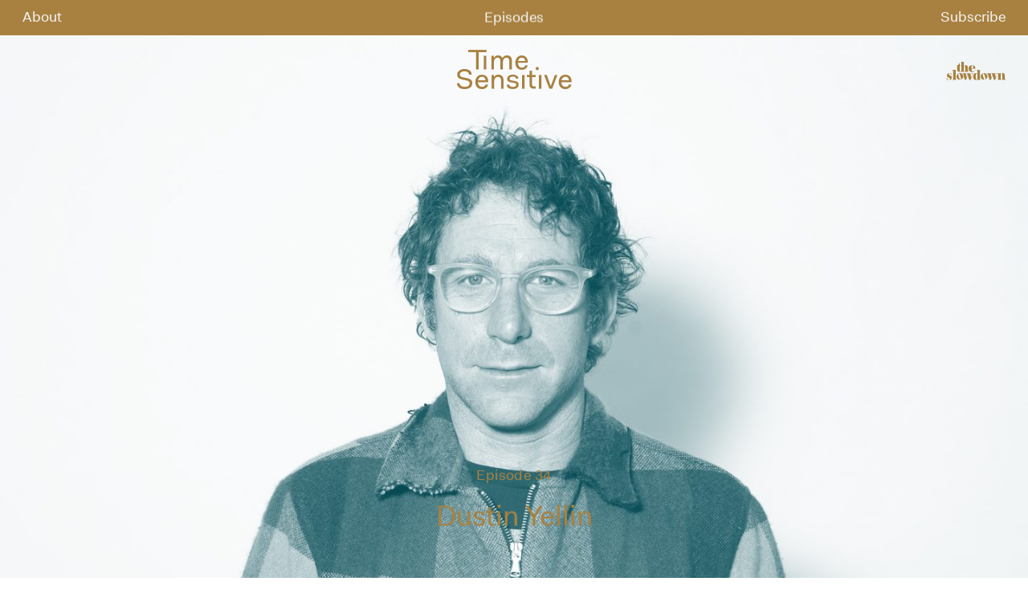

--- FILE ---
content_type: text/html; charset=UTF-8
request_url: https://timesensitive.fm/episode/artist-dustin-yellin-quest-to-reimagine-learning-21st-century/
body_size: 48582
content:
<!DOCTYPE html>
<html lang="en-US" prefix="og: http://ogp.me/ns#">
<!-- ------------------------------------------------------------- 	-->
<!-- Original code by Eric Bichan, http://ericbichan.com (2019) 	-->
<!-- Maintained by AMA, http://ama.work (2021 – 2022 ) 				-->
<!-- info@ama.work 													-->
<!-- ------------------------------------------------------------- 	-->

<head>
	<meta name="facebook-domain-verification" content="9iv21h5njos6see1zczog77p5p0vlk"/>
	<!-- Global site tag (gtag.js) - Google Analytics -->
<script async src="https://www.googletagmanager.com/gtag/js?id=UA-138671634-1"></script>
<script>window.dataLayer=window.dataLayer||[];function gtag(){dataLayer.push(arguments);}gtag('js',new Date());gtag('config','UA-138671634-1');</script>
	<!-- Google Tag Manager -->
<script>(function(w,d,s,l,i){w[l]=w[l]||[];w[l].push({'gtm.start':new Date().getTime(),event:'gtm.js'});var f=d.getElementsByTagName(s)[0],j=d.createElement(s),dl=l!='dataLayer'?'&l='+l:'';j.async=true;j.src='https://www.googletagmanager.com/gtm.js?id='+i+dl;f.parentNode.insertBefore(j,f);})(window,document,'script','dataLayer','GTM-WLG8HS5');</script>
<!-- End Google Tag Manager -->


<!-- Google Tag Manager -->
<script>(function(w,d,s,l,i){w[l]=w[l]||[];w[l].push({'gtm.start':new Date().getTime(),event:'gtm.js'});var f=d.getElementsByTagName(s)[0],j=d.createElement(s),dl=l!='dataLayer'?'&l='+l:'';j.async=true;j.src='https://www.googletagmanager.com/gtm.js?id='+i+dl;f.parentNode.insertBefore(j,f);})(window,document,'script','dataLayer','GTM-N6HLDQB');</script>
<!-- End Google Tag Manager -->	<meta charset="UTF-8"/>
	<meta http-equiv="x-ua-compatible" content="ie=edge"/>
	<meta name="viewport" content="width=device-width, height=device-height, initial-scale=1"/>
	<title>Dustin Yellin on His Quest to Reimagine Learning in the 21st Century - Time Sensitive</title>

<!-- This site is optimized with the Yoast SEO plugin v9.3 - https://yoast.com/wordpress/plugins/seo/ -->
<meta name="description" content="Artist Dustin Yellin on his Pioneer Works nonprofit cultural center in Red Hook, Brooklyn; his ambitious plans for “The Bridge,” a large-scale monument to the end of oil; and his harrowing memories of Hurricane Sandy."/>
<link rel="canonical" href="https://timesensitive.fm/episode/artist-dustin-yellin-quest-to-reimagine-learning-21st-century/"/>
<meta property="og:locale" content="en_US"/>
<meta property="og:type" content="article"/>
<meta property="og:title" content="Dustin Yellin on His Quest to Reimagine Learning in the 21st Century - Time Sensitive"/>
<meta property="og:description" content="Artist Dustin Yellin on his Pioneer Works nonprofit cultural center in Red Hook, Brooklyn; his ambitious plans for “The Bridge,” a large-scale monument to the end of oil; and his harrowing memories of Hurricane Sandy."/>
<meta property="og:url" content="https://timesensitive.fm/episode/artist-dustin-yellin-quest-to-reimagine-learning-21st-century/"/>
<meta property="og:site_name" content="Time Sensitive"/>
<meta property="article:publisher" content="https://www.facebook.com/The-Slowdown-483257549164348/"/>
<meta name="twitter:card" content="summary_large_image"/>
<meta name="twitter:description" content="Artist Dustin Yellin on his Pioneer Works nonprofit cultural center in Red Hook, Brooklyn; his ambitious plans for “The Bridge,” a large-scale monument to the end of oil; and his harrowing memories of Hurricane Sandy."/>
<meta name="twitter:title" content="Dustin Yellin on His Quest to Reimagine Learning in the 21st Century - Time Sensitive"/>
<meta name="twitter:site" content="@time__sensitive"/>
<meta name="twitter:creator" content="@time__sensitive"/>
<script type='application/ld+json'>{"@context":"https://schema.org","@type":"Organization","url":"https://timesensitive.fm/","sameAs":["https://www.facebook.com/The-Slowdown-483257549164348/","https://www.instagram.com/slowdown.media/","https://www.linkedin.com/company/the-slowdown/","https://twitter.com/time__sensitive"],"@id":"https://timesensitive.fm/#organization","name":"The Slowdown","logo":"http://s3.amazonaws.com/timesensitive-media/wp-content/uploads/2019/04/190412_TIME_SENSITIVE_ICON_ITUNES_3000x3000.jpg"}</script>
<!-- / Yoast SEO plugin. -->

<link rel='stylesheet' id='wp-block-library-css' href='https://timesensitive.fm/wp-includes/css/dist/block-library/style.min.css?ver=5.0.22' type='text/css' media='all'/>
<link rel='stylesheet' id='style-css' href='https://timesensitive.fm/wp-content/themes/TS22/style.css?ver=5.0.22' type='text/css' media='all'/>
<script type='text/javascript' src='https://timesensitive.fm/wp-content/themes/TS22/js/header-bundle.js?ver=1'></script>
<script type='text/javascript' src='https://timesensitive.fm/wp-includes/js/jquery/jquery.js?ver=1.12.4'></script>
<script type='text/javascript' src='https://timesensitive.fm/wp-includes/js/jquery/jquery-migrate.min.js?ver=1.4.1'></script>

	<!-- favicon -->
	<link rel="apple-touch-icon" sizes="57x57" href="https://timesensitive.fm/wp-content/themes/TS22/images/favicon/apple-icon-57x57.png">
	<link rel="apple-touch-icon" sizes="60x60" href="https://timesensitive.fm/wp-content/themes/TS22/images/favicon/apple-icon-60x60.png">
	<link rel="apple-touch-icon" sizes="72x72" href="https://timesensitive.fm/wp-content/themes/TS22/images/favicon/apple-icon-72x72.png">
	<link rel="apple-touch-icon" sizes="76x76" href="https://timesensitive.fm/wp-content/themes/TS22/images/favicon/apple-icon-76x76.png">
	<link rel="apple-touch-icon" sizes="114x114" href="https://timesensitive.fm/wp-content/themes/TS22/images/favicon/apple-icon-114x114.png">
	<link rel="apple-touch-icon" sizes="120x120" href="https://timesensitive.fm/wp-content/themes/TS22/images/favicon/apple-icon-120x120.png">
	<link rel="apple-touch-icon" sizes="144x144" href="https://timesensitive.fm/wp-content/themes/TS22/images/favicon/apple-icon-144x144.png">
	<link rel="apple-touch-icon" sizes="152x152" href="https://timesensitive.fm/wp-content/themes/TS22/images/favicon/apple-icon-152x152.png">
	<link rel="apple-touch-icon" sizes="180x180" href="https://timesensitive.fm/wp-content/themes/TS22/images/favicon/apple-icon-180x180.png">
	<link rel="icon" type="image/png" sizes="192x192" href="https://timesensitive.fm/wp-content/themes/TS22/images/favicon/android-icon-192x192.png">
	<link rel="icon" type="image/png" sizes="32x32" href="https://timesensitive.fm/wp-content/themes/TS22/images/favicon/favicon-32x32.png">
	<link rel="icon" type="image/png" sizes="96x96" href="https://timesensitive.fm/wp-content/themes/TS22/images/favicon/favicon-96x96.png">
	<link rel="icon" type="image/png" sizes="16x16" href="https://timesensitive.fm/wp-content/themes/TS22/images/favicon/favicon-16x16.png">
	<link rel="manifest" href="https://timesensitive.fm/wp-content/themes/TS22/images/favicon/manifest.json">
	<meta name="msapplication-TileColor" content="#ffffff">
	<meta name="msapplication-TileImage" content="https://timesensitive.fm/wp-content/themes/TS22/images/favicon/ms-icon-144x144.png">
	<!-- end favicon -->




														<meta property="og:image" content="https://s3.amazonaws.com/timesensitive-media/wp-content/uploads/2020/03/22202958/Dustin-Yellin.jpg"/>
																			
			
		<!-- google structured data -->
	<script type="application/ld+json">
		{
			"@context": "https://schema.org",
			"@type": "Article",
			"mainEntityOfPage": "https://timesensitive.fm/episode/artist-dustin-yellin-quest-to-reimagine-learning-21st-century/",
			"url": "https://timesensitive.fm/episode/artist-dustin-yellin-quest-to-reimagine-learning-21st-century/",
			"name": "Dustin Yellin on His Quest to Reimagine Learning in the 21st Century",
			"headline": "Dustin Yellin on His Quest to Reimagine Learning in the 21st Century",
			"image": "https://s3.amazonaws.com/timesensitive-media/wp-content/uploads/2020/03/22202958/Dustin-Yellin.jpg",
			"publisher": {
				"@type": "Organization",
				"name": "The Slowdown",
				"logo": {
					"@type": "ImageObject",
					"url": "https://timesensitive.fm/wp-content/themes/TS22/images/slowdown-logo.jpg"
				}
			},
			"datePublished": "2020-03-18T05:55:56+00:00",
			"dateModified": "2021-09-15T15:02:11+00:00",
			"author": "Andrew Zuckerman"
		}
	</script>
	<!-- Facebook Pixel Code -->
<script>!function(f,b,e,v,n,t,s){if(f.fbq)return;n=f.fbq=function(){n.callMethod?n.callMethod.apply(n,arguments):n.queue.push(arguments)};if(!f._fbq)f._fbq=n;n.push=n;n.loaded=!0;n.version='2.0';n.queue=[];t=b.createElement(e);t.async=!0;t.src=v;s=b.getElementsByTagName(e)[0];s.parentNode.insertBefore(t,s)}(window,document,'script','https://connect.facebook.net/en_US/fbevents.js');fbq('init','723837344719206');fbq('track','PageView');</script>
<noscript><img height="1" width="1" style="display:none" src="https://www.facebook.com/tr?id=723837344719206&ev=PageView&noscript=1"/></noscript>
<!-- End Facebook Pixel Code --></head>

<body class="episode-template-default single single-episode postid-1731">
	<!-- Google Tag Manager (noscript) -->
<noscript><iframe src="https://www.googletagmanager.com/ns.html?id=GTM-WLG8HS5" height="0" width="0" style="display:none;visibility:hidden"></iframe></noscript>
<!-- End Google Tag Manager (noscript) -->	<div class="site-container">
		
<nav class="component-navigation">
	<div class="navigation-header">
		<div class="panne-button-wrp">
			<button class="panel-button about" data-panel-target="about">
				<span>About</span>
				<span class="navigation-close">Close</span>
			</button>
		</div>
		<div class="panne-button-wrp">
			<button class="panel-button episodes active" data-panel-target="episodes">
				<span class="navigation-episodes-in">Episodes</span>
				<span class="navigation-close">Close</span>
			</button>
		</div>
		<div class="panne-button-wrp">
			<button class="panel-button subscribe" data-panel-target="subscribe">
				<span>Subscribe</span>
				<span class="navigation-close">Close</span>
			</button>
		</div>
	</div>
	<div class="navigation-panel navigation-episodes show" data-panel="episodes">
						<a class="navigation-episode-single" data-id="6965" data-wp-title="Hans Ulrich Obrist on Art as a Portal to Liberate Time" href="https://timesensitive.fm/episode/hans-ulrich-obrist-on-art-as-a-portal-to-liberate-time/">
					<div class="episode-single-left">
						<div class="episode-title">Hans Ulrich Obrist on Art as a Portal to Liberate Time</div>
													<div class="episode-author">Interview by Spencer Bailey</div>
												<div class="listen">Listen</div>

					</div>
					<div class="episode-single-right">
													<img class="episode-thumbnail" src="https://s3.amazonaws.com/timesensitive-media/wp-content/uploads/2025/12/16133436/Thumbnail-2.jpg" title="Thumbnail"/>
											</div>

				</a>

						<a class="navigation-episode-single" data-id="6904" data-wp-title="Jennie C. Jones on Time Traveling Through Art, Sound, and Space" href="https://timesensitive.fm/episode/jennie-c-jones-on-time-traveling-through-art-sound-and-space/">
					<div class="episode-single-left">
						<div class="episode-title">Jennie C. Jones on Time Traveling Through Art, Sound, and Space</div>
													<div class="episode-author">Interview by Spencer Bailey</div>
												<div class="listen">Listen</div>

					</div>
					<div class="episode-single-right">
													<img class="episode-thumbnail" src="https://s3.amazonaws.com/timesensitive-media/wp-content/uploads/2025/12/08235045/Thumbnail-1.jpg" title="Thumbnail"/>
											</div>

				</a>

						<a class="navigation-episode-single" data-id="6866" data-wp-title="Noah Horowitz on Art Basel as a Cultural Force" href="https://timesensitive.fm/episode/noah-horowitz-on-art-basel-as-a-cultural-force/">
					<div class="episode-single-left">
						<div class="episode-title">Noah Horowitz on Art Basel as a Cultural Force</div>
													<div class="episode-author">Interview by Spencer Bailey</div>
												<div class="listen">Listen</div>

					</div>
					<div class="episode-single-right">
													<img class="episode-thumbnail" src="https://s3.amazonaws.com/timesensitive-media/wp-content/uploads/2025/12/02021035/Thumbnail.jpg" title="Thumbnail"/>
											</div>

				</a>

						<a class="navigation-episode-single" data-id="6831" data-wp-title="Theaster Gates on Building and Bridging Culture, From Chicago to Japan" href="https://timesensitive.fm/episode/theaster-gates-on-building-and-bridging-culture-from-chicago-to-japan/">
					<div class="episode-single-left">
						<div class="episode-title">Theaster Gates on Building and Bridging Culture, From Chicago to Japan</div>
													<div class="episode-author">Interview by Spencer Bailey</div>
												<div class="listen">Listen</div>

					</div>
					<div class="episode-single-right">
													<img class="episode-thumbnail" src="https://s3.amazonaws.com/timesensitive-media/wp-content/uploads/2025/11/18090216/Thumbnail-2.jpg" title="Thumbnail"/>
											</div>

				</a>

						<a class="navigation-episode-single" data-id="6808" data-wp-title="Jay Osgerby on Imbuing Objects With Meaning" href="https://timesensitive.fm/episode/jay-osgerby-on-imbuing-objects-with-meaning/">
					<div class="episode-single-left">
						<div class="episode-title">Jay Osgerby on Imbuing Objects With Meaning</div>
													<div class="episode-author">Interview by Spencer Bailey</div>
												<div class="listen">Listen</div>

					</div>
					<div class="episode-single-right">
													<img class="episode-thumbnail" src="https://s3.amazonaws.com/timesensitive-media/wp-content/uploads/2025/11/11012241/Thumbnail-1.jpg" title="Thumbnail"/>
											</div>

				</a>

						<a class="navigation-episode-single" data-id="6778" data-wp-title="Michael W. Twitty on Honoring His Ancestors Through Food" href="https://timesensitive.fm/episode/michael-w-twitty-on-honoring-his-ancestors-through-food/">
					<div class="episode-single-left">
						<div class="episode-title">Michael W. Twitty on Honoring His Ancestors Through Food</div>
													<div class="episode-author">Interview by Spencer Bailey</div>
												<div class="listen">Listen</div>

					</div>
					<div class="episode-single-right">
													<img class="episode-thumbnail" src="https://s3.amazonaws.com/timesensitive-media/wp-content/uploads/2025/11/03201529/Thumbnail.jpg" title="Thumbnail"/>
											</div>

				</a>

						<a class="navigation-episode-single" data-id="6745" data-wp-title="Camille Henrot on Tapping Into a Boundless Imagination" href="https://timesensitive.fm/episode/camille-henrot-on-tapping-in-to-a-boundless-imagination/">
					<div class="episode-single-left">
						<div class="episode-title">Camille Henrot on Tapping Into a Boundless Imagination</div>
													<div class="episode-author">Interview by Spencer Bailey</div>
												<div class="listen">Listen</div>

					</div>
					<div class="episode-single-right">
													<img class="episode-thumbnail" src="https://s3.amazonaws.com/timesensitive-media/wp-content/uploads/2025/10/28063949/Thumbnail-2.jpg" title="Thumbnail (2)"/>
											</div>

				</a>

						<a class="navigation-episode-single" data-id="6719" data-wp-title="Alison Roman on Recipes as Time Capsules" href="https://timesensitive.fm/episode/alison-roman-on-recipes-as-time-capsules/">
					<div class="episode-single-left">
						<div class="episode-title">Alison Roman on Recipes as Time Capsules</div>
													<div class="episode-author">Interview by Spencer Bailey </div>
												<div class="listen">Listen</div>

					</div>
					<div class="episode-single-right">
													<img class="episode-thumbnail" src="https://s3.amazonaws.com/timesensitive-media/wp-content/uploads/2025/10/19235425/Thumbnail-3.jpg" title="Thumbnail"/>
											</div>

				</a>

						<a class="navigation-episode-single" data-id="6682" data-wp-title="Olivia Laing on the Pleasures and Possibilities of Gardens" href="https://timesensitive.fm/episode/olivia-laing-on-the-pleasures-and-possibilities-of-gardens/">
					<div class="episode-single-left">
						<div class="episode-title">Olivia Laing on the Pleasures and Possibilities of Gardens</div>
													<div class="episode-author">Interview by Spencer Bailey</div>
												<div class="listen">Listen</div>

					</div>
					<div class="episode-single-right">
													<img class="episode-thumbnail" src="https://s3.amazonaws.com/timesensitive-media/wp-content/uploads/2025/10/06142830/Thumbnail-4.jpg" title="Thumbnail (4)"/>
											</div>

				</a>

						<a class="navigation-episode-single" data-id="6665" data-wp-title="Oliver Burkeman on the Power of Embracing Imperfectionism" href="https://timesensitive.fm/episode/oliver-burkeman-on-the-power-of-embracing-imperfectionism/">
					<div class="episode-single-left">
						<div class="episode-title">Oliver Burkeman on the Power of Embracing Imperfectionism</div>
													<div class="episode-author">Interview by Spencer Bailey</div>
												<div class="listen">Listen</div>

					</div>
					<div class="episode-single-right">
													<img class="episode-thumbnail" src="https://s3.amazonaws.com/timesensitive-media/wp-content/uploads/2025/09/09123255/Thumbnail.jpg" title="Thumbnail"/>
											</div>

				</a>

						<a class="navigation-episode-single" data-id="6651" data-wp-title="Sara Imari Walker on Making Sense of Life, the Universe, and Ourselves" href="https://timesensitive.fm/episode/sara-imari-walker-on-making-sense-of-life-the-universe-and-ourselves/">
					<div class="episode-single-left">
						<div class="episode-title">Sara Imari Walker on Making Sense of Life, the Universe, and Ourselves</div>
													<div class="episode-author">Interview by Spencer Bailey</div>
												<div class="listen">Listen</div>

					</div>
					<div class="episode-single-right">
													<img class="episode-thumbnail" src="https://s3.amazonaws.com/timesensitive-media/wp-content/uploads/2025/08/25022519/Thumbnail.jpg" title="Thumbnail"/>
											</div>

				</a>

						<a class="navigation-episode-single" data-id="6593" data-wp-title="James Frey on Designing Your Life to Bring Joy" href="https://timesensitive.fm/episode/james-frey-on-designing-your-life-to-bring-joy/">
					<div class="episode-single-left">
						<div class="episode-title">James Frey on Designing Your Life to Bring Joy</div>
													<div class="episode-author">Interview by Spencer Bailey</div>
												<div class="listen">Listen</div>

					</div>
					<div class="episode-single-right">
													<img class="episode-thumbnail" src="https://s3.amazonaws.com/timesensitive-media/wp-content/uploads/2025/06/19162036/Thumbnail-11.jpg" title="Thumbnail"/>
											</div>

				</a>

						<a class="navigation-episode-single" data-id="6570" data-wp-title="Molly Jong-Fast on the Fleeting Nature of Fame" href="https://timesensitive.fm/episode/molly-jong-fast-on-the-fleeting-nature-of-fame/">
					<div class="episode-single-left">
						<div class="episode-title">Molly Jong-Fast on the Fleeting Nature of Fame</div>
													<div class="episode-author">Interview by Spencer Bailey</div>
												<div class="listen">Listen</div>

					</div>
					<div class="episode-single-right">
													<img class="episode-thumbnail" src="https://s3.amazonaws.com/timesensitive-media/wp-content/uploads/2025/06/19162032/Thumbnail-2-1.jpg" title="Thumbnail (2)"/>
											</div>

				</a>

						<a class="navigation-episode-single" data-id="6532" data-wp-title="Alicja Kwade on the Absurdity of Being Alive" href="https://timesensitive.fm/episode/alicja-kwade-on-the-absurdity-of-being-alive/">
					<div class="episode-single-left">
						<div class="episode-title">Alicja Kwade on the Absurdity of Being Alive</div>
													<div class="episode-author">Interview by Spencer Bailey </div>
												<div class="listen">Listen</div>

					</div>
					<div class="episode-single-right">
													<img class="episode-thumbnail" src="https://s3.amazonaws.com/timesensitive-media/wp-content/uploads/2025/06/19162032/Thumbnail-3.jpg" title="Thumbnail (3)"/>
											</div>

				</a>

						<a class="navigation-episode-single" data-id="6503" data-wp-title="Thomas Keller on Cooking as a Pathway to Happiness" href="https://timesensitive.fm/episode/thomas-keller-on-cooking-as-a-pathway-to-happiness/">
					<div class="episode-single-left">
						<div class="episode-title">Thomas Keller on Cooking as a Pathway to Happiness</div>
													<div class="episode-author">Interview by Spencer Bailey</div>
												<div class="listen">Listen</div>

					</div>
					<div class="episode-single-right">
													<img class="episode-thumbnail" src="https://s3.amazonaws.com/timesensitive-media/wp-content/uploads/2025/06/19162033/Thumbnail-4.jpg" title="Thumbnail (4)"/>
											</div>

				</a>

						<a class="navigation-episode-single" data-id="6445" data-wp-title="Billy Martin on Finding Harmony in Rhythm and Life" href="https://timesensitive.fm/episode/billy-martin-on-finding-harmony-in-rhythm-and-life/">
					<div class="episode-single-left">
						<div class="episode-title">Billy Martin on Finding Harmony in Rhythm and Life</div>
													<div class="episode-author">Interview by Spencer Bailey</div>
												<div class="listen">Listen</div>

					</div>
					<div class="episode-single-right">
													<img class="episode-thumbnail" src="https://s3.amazonaws.com/timesensitive-media/wp-content/uploads/2025/06/19162033/Thumbnail-5.jpg" title="Thumbnail (5)"/>
											</div>

				</a>

						<a class="navigation-episode-single" data-id="6384" data-wp-title="John Pawson on Minimalism as a Way of Life" href="https://timesensitive.fm/episode/john-pawson-on-minimalism-as-a-way-of-life/">
					<div class="episode-single-left">
						<div class="episode-title">John Pawson on Minimalism as a Way of Life</div>
													<div class="episode-author">Interview by Spencer Bailey</div>
												<div class="listen">Listen</div>

					</div>
					<div class="episode-single-right">
													<img class="episode-thumbnail" src="https://s3.amazonaws.com/timesensitive-media/wp-content/uploads/2025/06/19162034/Thumbnail-6.jpg" title="Thumbnail (6)"/>
											</div>

				</a>

						<a class="navigation-episode-single" data-id="6328" data-wp-title="Lina Ghotmeh on Ruin and Regeneration in Architecture" href="https://timesensitive.fm/episode/lina-ghotmeh-on-ruin-and-regeneration-in-architecture/">
					<div class="episode-single-left">
						<div class="episode-title">Lina Ghotmeh on Ruin and Regeneration in Architecture</div>
													<div class="episode-author">Interview by Spencer Bailey</div>
												<div class="listen">Listen</div>

					</div>
					<div class="episode-single-right">
													<img class="episode-thumbnail" src="https://s3.amazonaws.com/timesensitive-media/wp-content/uploads/2025/06/19162034/Thumbnail-7.jpg" title="Thumbnail (7)"/>
											</div>

				</a>

						<a class="navigation-episode-single" data-id="6283" data-wp-title="Leonard Koren on Life as an Aesthetic Experience" href="https://timesensitive.fm/episode/leonard-koren-on-life-as-an-aesthetic-experience/">
					<div class="episode-single-left">
						<div class="episode-title">Leonard Koren on Life as an Aesthetic Experience</div>
													<div class="episode-author">Interview by Spencer Bailey</div>
												<div class="listen">Listen</div>

					</div>
					<div class="episode-single-right">
													<img class="episode-thumbnail" src="https://s3.amazonaws.com/timesensitive-media/wp-content/uploads/2025/06/19162034/Thumbnail-8.jpg" title="Thumbnail (8)"/>
											</div>

				</a>

						<a class="navigation-episode-single" data-id="6251" data-wp-title="Pico Iyer on the Pleasure and Profundity of Silence" href="https://timesensitive.fm/episode/pico-iyer-on-the-pleasure-and-profundity-of-silence/">
					<div class="episode-single-left">
						<div class="episode-title">Pico Iyer on the Pleasure and Profundity of Silence</div>
													<div class="episode-author">Interview by Spencer Bailey</div>
												<div class="listen">Listen</div>

					</div>
					<div class="episode-single-right">
													<img class="episode-thumbnail" src="https://s3.amazonaws.com/timesensitive-media/wp-content/uploads/2025/06/19162035/Thumbnail-9.jpg" title="Thumbnail (9)"/>
											</div>

				</a>

						<a class="navigation-episode-single" data-id="6169" data-wp-title="Faye Toogood on Creation as a Form of Connection" href="https://timesensitive.fm/episode/faye-toogood-on-creation-as-a-form-of-connection/">
					<div class="episode-single-left">
						<div class="episode-title">Faye Toogood on Creation as a Form of Connection</div>
													<div class="episode-author">Interview by Spencer Bailey</div>
												<div class="listen">Listen</div>

					</div>
					<div class="episode-single-right">
													<img class="episode-thumbnail" src="https://s3.amazonaws.com/timesensitive-media/wp-content/uploads/2025/06/19162035/Thumbnail-10.jpg" title="Thumbnail (10)"/>
											</div>

				</a>

						<a class="navigation-episode-single" data-id="6120" data-wp-title="Malcolm Gladwell on Finding Freedom in Abandoning Expectations" href="https://timesensitive.fm/episode/malcolm-gladwell-on-finding-freedom-in-abandoning-expectations/">
					<div class="episode-single-left">
						<div class="episode-title">Malcolm Gladwell on Finding Freedom in Abandoning Expectations</div>
													<div class="episode-author">Interview by Spencer Bailey </div>
												<div class="listen">Listen</div>

					</div>
					<div class="episode-single-right">
													<img class="episode-thumbnail" src="https://s3.amazonaws.com/timesensitive-media/wp-content/uploads/2024/12/17113419/Thumbnail-24.jpg" alt="Malcolm Gladwell" title="Thumbnail (24)"/>
											</div>

				</a>

						<a class="navigation-episode-single" data-id="6088" data-wp-title="Richard Christiansen on Bridging Horticulture and Popular Culture" href="https://timesensitive.fm/episode/richard-christiansen-on-bridging-horticulture-and-popular-culture/">
					<div class="episode-single-left">
						<div class="episode-title">Richard Christiansen on Bridging Horticulture and Popular Culture</div>
													<div class="episode-author">Interview by Spencer Bailey </div>
												<div class="listen">Listen</div>

					</div>
					<div class="episode-single-right">
													<img class="episode-thumbnail" src="https://s3.amazonaws.com/timesensitive-media/wp-content/uploads/2024/12/10171015/Thumbnail-23.jpg" alt="Richard Christiansen" title="Thumbnail (23)"/>
											</div>

				</a>

						<a class="navigation-episode-single" data-id="6044" data-wp-title="Marcia Bjornerud on the Profound Wisdom of Rocks" href="https://timesensitive.fm/episode/marcia-bjornerud-on-the-profound-wisdom-of-rocks/">
					<div class="episode-single-left">
						<div class="episode-title">Marcia Bjornerud on the Profound Wisdom of Rocks</div>
													<div class="episode-author">Interview by Spencer Bailey </div>
												<div class="listen">Listen</div>

					</div>
					<div class="episode-single-right">
													<img class="episode-thumbnail" src="https://s3.amazonaws.com/timesensitive-media/wp-content/uploads/2024/11/19093540/Thumbnail-22.jpg" title="Thumbnail (22)"/>
											</div>

				</a>

						<a class="navigation-episode-single" data-id="6001" data-wp-title="Nachson Mimran on Leveraging Privilege for Good and in Service of Others" href="https://timesensitive.fm/episode/nachson-mimran-on-leveraging-privilege-for-good-and-in-service-of-others/">
					<div class="episode-single-left">
						<div class="episode-title">Nachson Mimran on Leveraging Privilege for Good and in Service of Others</div>
													<div class="episode-author">Interview by Spencer Bailey </div>
												<div class="listen">Listen</div>

					</div>
					<div class="episode-single-right">
													<img class="episode-thumbnail" src="https://s3.amazonaws.com/timesensitive-media/wp-content/uploads/2024/11/12212628/Thumbnail-21.jpg" title="Thumbnail (21)"/>
											</div>

				</a>

						<a class="navigation-episode-single" data-id="5979" data-wp-title="Jonathan Lethem on Novel Writing as a Memory Art" href="https://timesensitive.fm/episode/jonathan-lethem-on-novel-writing-as-a-memory-art/">
					<div class="episode-single-left">
						<div class="episode-title">Jonathan Lethem on Novel Writing as a Memory Art</div>
													<div class="episode-author">Interview by Spencer Bailey </div>
												<div class="listen">Listen</div>

					</div>
					<div class="episode-single-right">
													<img class="episode-thumbnail" src="https://s3.amazonaws.com/timesensitive-media/wp-content/uploads/2024/10/28134050/Thumbnail-20-1.jpg" alt="Jonathan Lethem" title="Thumbnail (20)"/>
											</div>

				</a>

						<a class="navigation-episode-single" data-id="5929" data-wp-title="Lindsey Adelman on the Transformative Nature of Light" href="https://timesensitive.fm/episode/lindsey-adelman-on-the-transformative-nature-of-light/">
					<div class="episode-single-left">
						<div class="episode-title">Lindsey Adelman on the Transformative Nature of Light</div>
													<div class="episode-author">Interview by Spencer Bailey </div>
												<div class="listen">Listen</div>

					</div>
					<div class="episode-single-right">
													<img class="episode-thumbnail" src="https://s3.amazonaws.com/timesensitive-media/wp-content/uploads/2024/10/21122836/Thumbnail-21.jpg" alt="Lindsey Adelman" title="Thumbnail (21)"/>
											</div>

				</a>

						<a class="navigation-episode-single" data-id="5794" data-wp-title="Paul Goldberger on Architecture as an Act of Optimism" href="https://timesensitive.fm/episode/paul-goldberger-on-architecture-as-an-act-of-optimism/">
					<div class="episode-single-left">
						<div class="episode-title">Paul Goldberger on Architecture as an Act of Optimism</div>
													<div class="episode-author">Interview by Spencer Bailey</div>
												<div class="listen">Listen</div>

					</div>
					<div class="episode-single-right">
													<img class="episode-thumbnail" src="https://s3.amazonaws.com/timesensitive-media/wp-content/uploads/2024/10/03114149/Thumbnail-18.jpg" title="Thumbnail (18)"/>
											</div>

				</a>

						<a class="navigation-episode-single" data-id="5881" data-wp-title="Francesco Clemente on Painting as Poetry and Performance" href="https://timesensitive.fm/episode/francesco-clemente-on-painting-as-poetry-and-performance/">
					<div class="episode-single-left">
						<div class="episode-title">Francesco Clemente on Painting as Poetry and Performance</div>
													<div class="episode-author">Interview by Spencer Bailey </div>
												<div class="listen">Listen</div>

					</div>
					<div class="episode-single-right">
													<img class="episode-thumbnail" src="https://s3.amazonaws.com/timesensitive-media/wp-content/uploads/2024/09/19110524/Thumbnail-19.jpg" title="Thumbnail (19)"/>
											</div>

				</a>

						<a class="navigation-episode-single" data-id="5795" data-wp-title="Sarah Lewis on “Aesthetic Force” as a Path Toward Justice" href="https://timesensitive.fm/episode/sarah-lewis-on-aesthetic-force-as-a-path-toward-justice/">
					<div class="episode-single-left">
						<div class="episode-title">Sarah Lewis on “Aesthetic Force” as a Path Toward Justice</div>
													<div class="episode-author">Interview by Spencer Bailey</div>
												<div class="listen">Listen</div>

					</div>
					<div class="episode-single-right">
													<img class="episode-thumbnail" src="https://s3.amazonaws.com/timesensitive-media/wp-content/uploads/2024/09/09170202/Thumbnail-17.jpg" title="Thumbnail (17)"/>
											</div>

				</a>

						<a class="navigation-episode-single" data-id="5745" data-wp-title="Rita Sodi on Food as a Reflection of Home" href="https://timesensitive.fm/episode/rita-sodi-on-food-as-a-reflection-of-home/">
					<div class="episode-single-left">
						<div class="episode-title">Rita Sodi on Food as a Reflection of Home</div>
													<div class="episode-author">Interview by Spencer Bailey</div>
												<div class="listen">Listen</div>

					</div>
					<div class="episode-single-right">
													<img class="episode-thumbnail" src="https://s3.amazonaws.com/timesensitive-media/wp-content/uploads/2024/08/28104455/Thumbnail-16.jpg" title="Thumbnail (16)"/>
											</div>

				</a>

						<a class="navigation-episode-single" data-id="5714" data-wp-title="Edwina von Gal on Gardening as an Antidote" href="https://timesensitive.fm/episode/edwina-von-gal-on-gardening-as-an-antidote/">
					<div class="episode-single-left">
						<div class="episode-title">Edwina von Gal on Gardening as an Antidote</div>
													<div class="episode-author">Interview by Spencer Bailey</div>
												<div class="listen">Listen</div>

					</div>
					<div class="episode-single-right">
													<img class="episode-thumbnail" src="https://s3.amazonaws.com/timesensitive-media/wp-content/uploads/2024/06/24161609/Thumbnail-15.jpg" alt="Edwina von Gal" title="Thumbnail (15)"/>
											</div>

				</a>

						<a class="navigation-episode-single" data-id="5663" data-wp-title="Hiroshi Sugimoto on Photography as a Form of Timekeeping" href="https://timesensitive.fm/episode/hiroshi-sugimoto-on-photography-as-a-form-of-timekeeping/">
					<div class="episode-single-left">
						<div class="episode-title">Hiroshi Sugimoto on Photography as a Form of Timekeeping</div>
													<div class="episode-author">Interview by Spencer Bailey</div>
												<div class="listen">Listen</div>

					</div>
					<div class="episode-single-right">
													<img class="episode-thumbnail" src="https://s3.amazonaws.com/timesensitive-media/wp-content/uploads/2024/06/11130221/Thumbnail-14.jpg" title="Thumbnail (14)"/>
											</div>

				</a>

						<a class="navigation-episode-single" data-id="5608" data-wp-title="Ramdane Touhami on Why He Will Never Slow Down" href="https://timesensitive.fm/episode/ramdane-touhami-on-why-he-will-never-slow-down/">
					<div class="episode-single-left">
						<div class="episode-title">Ramdane Touhami on Why He Will Never Slow Down</div>
													<div class="episode-author">Interview by Spencer Bailey</div>
												<div class="listen">Listen</div>

					</div>
					<div class="episode-single-right">
													<img class="episode-thumbnail" src="https://s3.amazonaws.com/timesensitive-media/wp-content/uploads/2024/05/17131405/Thumbnail-13.jpg" title="Thumbnail (13)"/>
											</div>

				</a>

						<a class="navigation-episode-single" data-id="5574" data-wp-title="Viet Thanh Nguyen on the Need to Recognize Coexisting Truths" href="https://timesensitive.fm/episode/viet-thanh-nguyen-on-the-need-to-recognize-coexisting-truths/">
					<div class="episode-single-left">
						<div class="episode-title">Viet Thanh Nguyen on the Need to Recognize Coexisting Truths</div>
													<div class="episode-author">Interview by Spencer Bailey</div>
												<div class="listen">Listen</div>

					</div>
					<div class="episode-single-right">
													<img class="episode-thumbnail" src="https://s3.amazonaws.com/timesensitive-media/wp-content/uploads/2024/05/13144831/Thumbnail-12.jpg" title="Thumbnail (12)"/>
											</div>

				</a>

						<a class="navigation-episode-single" data-id="5520" data-wp-title="Thaddeus Mosley on Making Art to Be Appreciated for Centuries" href="https://timesensitive.fm/episode/thaddeus-mosley-on-making-art-to-be-appreciated-for-centuries/">
					<div class="episode-single-left">
						<div class="episode-title">Thaddeus Mosley on Making Art to Be Appreciated for Centuries</div>
													<div class="episode-author">Interview by Spencer Bailey</div>
												<div class="listen">Listen</div>

					</div>
					<div class="episode-single-right">
													<img class="episode-thumbnail" src="https://s3.amazonaws.com/timesensitive-media/wp-content/uploads/2024/04/30083109/Thumbnail-11.jpg" title="Thumbnail (11)"/>
											</div>

				</a>

						<a class="navigation-episode-single" data-id="5467" data-wp-title="Adam Pendleton on His Ongoing Exploration of “Black Dada”" href="https://timesensitive.fm/episode/adam-pendleton-on-his-ongoing-exploration-of-black-dada/">
					<div class="episode-single-left">
						<div class="episode-title">Adam Pendleton on His Ongoing Exploration of “Black Dada”</div>
													<div class="episode-author">Interview by Spencer Bailey</div>
												<div class="listen">Listen</div>

					</div>
					<div class="episode-single-right">
													<img class="episode-thumbnail" src="https://s3.amazonaws.com/timesensitive-media/wp-content/uploads/2024/04/22155913/Thumbnail-10-1.jpg" title="Thumbnail (10)"/>
											</div>

				</a>

						<a class="navigation-episode-single" data-id="5425" data-wp-title="Paul Smith on Imbuing Clothing With Joy and Humor" href="https://timesensitive.fm/episode/paul-smith-on-imbuing-clothing-with-joy-and-humor/">
					<div class="episode-single-left">
						<div class="episode-title">Paul Smith on Imbuing Clothing With Joy and Humor</div>
													<div class="episode-author">Interview by Spencer Bailey</div>
												<div class="listen">Listen</div>

					</div>
					<div class="episode-single-right">
													<img class="episode-thumbnail" src="https://s3.amazonaws.com/timesensitive-media/wp-content/uploads/2024/04/04160848/Thumbnail-10.jpg" title="Thumbnail (10)"/>
											</div>

				</a>

						<a class="navigation-episode-single" data-id="5378" data-wp-title="Lucy Sante on Transitioning Into Herself at Long Last" href="https://timesensitive.fm/episode/lucy-sante-on-transitioning-into-herself-at-long-last/">
					<div class="episode-single-left">
						<div class="episode-title">Lucy Sante on Transitioning Into Herself at Long Last</div>
													<div class="episode-author">Interview by Spencer Bailey</div>
												<div class="listen">Listen</div>

					</div>
					<div class="episode-single-right">
													<img class="episode-thumbnail" src="https://s3.amazonaws.com/timesensitive-media/wp-content/uploads/2024/03/12151956/Thumbnail-9-1.jpg" title="Thumbnail (9) (1)"/>
											</div>

				</a>

						<a class="navigation-episode-single" data-id="5313" data-wp-title="Ilse Crawford on Creating Lasting, “Living” Spaces" href="https://timesensitive.fm/episode/ilse-crawford-on-creating-lasting-living-spaces/">
					<div class="episode-single-left">
						<div class="episode-title">Ilse Crawford on Creating Lasting, “Living” Spaces</div>
													<div class="episode-author">Interview by Spencer Bailey</div>
												<div class="listen">Listen</div>

					</div>
					<div class="episode-single-right">
													<img class="episode-thumbnail" src="https://s3.amazonaws.com/timesensitive-media/wp-content/uploads/2024/03/12122027/Thumbnail-1-1.jpg" title="Thumbnail"/>
											</div>

				</a>

						<a class="navigation-episode-single" data-id="5266" data-wp-title="Massimo Bottura on Ethics, Aesthetics, and Slow Food" href="https://timesensitive.fm/episode/massimo-bottura-on-ethics-aesthetics-and-slow-food/">
					<div class="episode-single-left">
						<div class="episode-title">Massimo Bottura on Ethics, Aesthetics, and Slow Food</div>
													<div class="episode-author">Interview by Spencer Bailey</div>
												<div class="listen">Listen</div>

					</div>
					<div class="episode-single-right">
													<img class="episode-thumbnail" src="https://s3.amazonaws.com/timesensitive-media/wp-content/uploads/2024/03/11115242/Thumbnail.jpg" title="Thumbnail"/>
											</div>

				</a>

						<a class="navigation-episode-single" data-id="5213" data-wp-title="Helen Molesworth on Museums as Machines for Slowness" href="https://timesensitive.fm/episode/helen-molesworth-on-museums-as-machines-for-slowness/">
					<div class="episode-single-left">
						<div class="episode-title">Helen Molesworth on Museums as Machines for Slowness</div>
													<div class="episode-author">Interview by Spencer Bailey</div>
												<div class="listen">Listen</div>

					</div>
					<div class="episode-single-right">
													<img class="episode-thumbnail" src="https://s3.amazonaws.com/timesensitive-media/wp-content/uploads/2023/12/17021831/Thumbnail-1.png" title="Thumbnail"/>
											</div>

				</a>

						<a class="navigation-episode-single" data-id="5166" data-wp-title="Annabelle Selldorf on Architecture as Portraiture" href="https://timesensitive.fm/episode/annabelle-selldorf-on-architecture-as-portraiture/">
					<div class="episode-single-left">
						<div class="episode-title">Annabelle Selldorf on Architecture as Portraiture</div>
													<div class="episode-author">Interview by Spencer Bailey</div>
												<div class="listen">Listen</div>

					</div>
					<div class="episode-single-right">
													<img class="episode-thumbnail" src="https://s3.amazonaws.com/timesensitive-media/wp-content/uploads/2023/12/04151546/Thumbnail.png" title="Thumbnail"/>
											</div>

				</a>

						<a class="navigation-episode-single" data-id="5088" data-wp-title="Walter Hood on Connecting People and Place Through Landscape Architecture" href="https://timesensitive.fm/episode/walter-hood-on-connecting-people-and-place-through-landscape-architecture/">
					<div class="episode-single-left">
						<div class="episode-title">Walter Hood on Connecting People and Place Through Landscape Architecture</div>
													<div class="episode-author">Interview by Spencer Bailey</div>
												<div class="listen">Listen</div>

					</div>
					<div class="episode-single-right">
													<img class="episode-thumbnail" src="https://s3.amazonaws.com/timesensitive-media/wp-content/uploads/2023/11/26202604/Thumbnail.png" title="Thumbnail"/>
											</div>

				</a>

						<a class="navigation-episode-single" data-id="5061" data-wp-title="Min Jin Lee on the Healing Power of Fiction" href="https://timesensitive.fm/episode/min-jin-lee-on-the-healing-power-of-fiction/">
					<div class="episode-single-left">
						<div class="episode-title">Min Jin Lee on the Healing Power of Fiction</div>
													<div class="episode-author">Interview by Spencer Bailey</div>
												<div class="listen">Listen</div>

					</div>
					<div class="episode-single-right">
													<img class="episode-thumbnail" src="https://s3.amazonaws.com/timesensitive-media/wp-content/uploads/2023/11/09124903/Thumbnail-1.jpg" title="Thumbnail"/>
											</div>

				</a>

						<a class="navigation-episode-single" data-id="4956" data-wp-title="Mira Nakashima on Keeping Her Father’s Woodworking Legacy Alive" href="https://timesensitive.fm/episode/mira-nakashima-on-keeping-her-fathers-woodworking-legacy-alive/">
					<div class="episode-single-left">
						<div class="episode-title">Mira Nakashima on Keeping Her Father’s Woodworking Legacy Alive</div>
													<div class="episode-author">Interview by Spencer Bailey</div>
												<div class="listen">Listen</div>

					</div>
					<div class="episode-single-right">
													<img class="episode-thumbnail" src="https://s3.amazonaws.com/timesensitive-media/wp-content/uploads/2023/11/03110222/Thumbnail.jpg" title="Thumbnail"/>
											</div>

				</a>

						<a class="navigation-episode-single" data-id="4910" data-wp-title="Ian Schrager on Consistently Capturing the Zeitgeist" href="https://timesensitive.fm/episode/ian-schrager-on-consistently-capturing-the-zeitgeist/">
					<div class="episode-single-left">
						<div class="episode-title">Ian Schrager on Consistently Capturing the Zeitgeist</div>
													<div class="episode-author">Interview by Spencer Bailey</div>
												<div class="listen">Listen</div>

					</div>
					<div class="episode-single-right">
													<img class="episode-thumbnail" src="https://s3.amazonaws.com/timesensitive-media/wp-content/uploads/2023/10/24161948/Thumbnail-8.jpg" alt="Ian Schrager" title="Thumbnail (8)"/>
											</div>

				</a>

						<a class="navigation-episode-single" data-id="4864" data-wp-title="Sanford Biggers on Patching Together the Past, Present, and Future Through Art" href="https://timesensitive.fm/episode/sanford-biggers-on-patching-together-the-past-present-and-future-through-art/">
					<div class="episode-single-left">
						<div class="episode-title">Sanford Biggers on Patching Together the Past, Present, and Future Through Art</div>
													<div class="episode-author">Interview by Spencer Bailey</div>
												<div class="listen">Listen</div>

					</div>
					<div class="episode-single-right">
													<img class="episode-thumbnail" src="https://s3.amazonaws.com/timesensitive-media/wp-content/uploads/2023/10/16155547/Thumbnail-6.jpg" title="Thumbnail (6)"/>
											</div>

				</a>

						<a class="navigation-episode-single" data-id="4791" data-wp-title="Edmund de Waal on Pottery, Poetry, and the Act of Letting Go" href="https://timesensitive.fm/episode/edmund-de-waal-on-pottery-poetry-and-the-act-of-letting-go/">
					<div class="episode-single-left">
						<div class="episode-title">Edmund de Waal on Pottery, Poetry, and the Act of Letting Go</div>
													<div class="episode-author">Interview by Spencer Bailey</div>
												<div class="listen">Listen</div>

					</div>
					<div class="episode-single-right">
													<img class="episode-thumbnail" src="https://s3.amazonaws.com/timesensitive-media/wp-content/uploads/2023/09/27132612/Edmund-Thumbnail.jpg" title="Edmund Thumbnail"/>
											</div>

				</a>

						<a class="navigation-episode-single" data-id="4679" data-wp-title="Trent Davis Bailey on Finding Family and Community Through Photography" href="https://timesensitive.fm/episode/trent-davis-bailey-on-finding-family-and-community-through-photography/">
					<div class="episode-single-left">
						<div class="episode-title">Trent Davis Bailey on Finding Family and Community Through Photography</div>
													<div class="episode-author">Interview by Spencer Bailey</div>
												<div class="listen">Listen</div>

					</div>
					<div class="episode-single-right">
													<img class="episode-thumbnail" src="https://s3.amazonaws.com/timesensitive-media/wp-content/uploads/2023/09/15173933/Thumbnail-5.jpg" title="Thumbnail (5)"/>
											</div>

				</a>

						<a class="navigation-episode-single" data-id="4644" data-wp-title="Robert Wilson on the Wonder to Be Found in Time, Space, and Light" href="https://timesensitive.fm/episode/robert-wilson-on-the-wonder-to-be-found-in-time-space-and-light/">
					<div class="episode-single-left">
						<div class="episode-title">Robert Wilson on the Wonder to Be Found in Time, Space, and Light</div>
													<div class="episode-author">Interview by Spencer Bailey</div>
												<div class="listen">Listen</div>

					</div>
					<div class="episode-single-right">
													<img class="episode-thumbnail" src="https://s3.amazonaws.com/timesensitive-media/wp-content/uploads/2023/09/06180152/Thumbnail-4.jpg" title="Thumbnail (4)"/>
											</div>

				</a>

						<a class="navigation-episode-single" data-id="4548" data-wp-title="Tom Dixon on Designing With Longevity in Mind" href="https://timesensitive.fm/episode/tom-dixon-on-designing-with-longevity-in-mind/">
					<div class="episode-single-left">
						<div class="episode-title">Tom Dixon on Designing With Longevity in Mind</div>
													<div class="episode-author">Interview by Spencer Bailey</div>
												<div class="listen">Listen</div>

					</div>
					<div class="episode-single-right">
													<img class="episode-thumbnail" src="https://s3.amazonaws.com/timesensitive-media/wp-content/uploads/2023/06/22180711/Thumbnail.jpg" alt="Tom Dixon" title="Thumbnail"/>
											</div>

				</a>

						<a class="navigation-episode-single" data-id="4587" data-wp-title="José Parlá on Coming Back to Life Through Art" href="https://timesensitive.fm/episode/jose-parla-on-coming-back-to-life-through-art/">
					<div class="episode-single-left">
						<div class="episode-title">José Parlá on Coming Back to Life Through Art</div>
													<div class="episode-author">Interview by Spencer Bailey</div>
												<div class="listen">Listen</div>

					</div>
					<div class="episode-single-right">
													<img class="episode-thumbnail" src="https://s3.amazonaws.com/timesensitive-media/wp-content/uploads/2023/07/19125736/TS-Illustration-Thumbnail.jpg" alt="José Parlá" title="TS Illustration Thumbnail"/>
											</div>

				</a>

						<a class="navigation-episode-single" data-id="4454" data-wp-title="Jessica B. Harris on Making Vast Connections Across African American Cooking and Culture" href="https://timesensitive.fm/episode/jessica-b-harris-on-making-vast-connections-across-african-american-cooking-and-culture/">
					<div class="episode-single-left">
						<div class="episode-title">Jessica B. Harris on Making Vast Connections Across African American Cooking and Culture</div>
													<div class="episode-author">Interview by Spencer Bailey</div>
												<div class="listen">Listen</div>

					</div>
					<div class="episode-single-right">
													<img class="episode-thumbnail" src="https://s3.amazonaws.com/timesensitive-media/wp-content/uploads/2023/06/12131234/Thumbnail-3.jpg" alt="Jessica B. Harris" title="Thumbnail (3)"/>
											</div>

				</a>

						<a class="navigation-episode-single" data-id="4449" data-wp-title="Samuel Ross on the Art of “Awakening” Materials" href="https://timesensitive.fm/episode/samuel-ross-on-the-art-of-awakening-materials/">
					<div class="episode-single-left">
						<div class="episode-title">Samuel Ross on the Art of “Awakening” Materials</div>
													<div class="episode-author">Interview by Spencer Bailey</div>
												<div class="listen">Listen</div>

					</div>
					<div class="episode-single-right">
													<img class="episode-thumbnail" src="https://s3.amazonaws.com/timesensitive-media/wp-content/uploads/2023/06/02120255/Thumbnail-2.jpg" alt="Samuel Ross" title="Thumbnail (2)"/>
											</div>

				</a>

						<a class="navigation-episode-single" data-id="4417" data-wp-title="Jelani Cobb on 50 Years of Hip-Hop and the Future of Journalism" href="https://timesensitive.fm/episode/jelani-cobb-on-50-years-of-hip-hop-and-the-future-of-journalism/">
					<div class="episode-single-left">
						<div class="episode-title">Jelani Cobb on 50 Years of Hip-Hop and the Future of Journalism</div>
													<div class="episode-author">Interview by Spencer Bailey</div>
												<div class="listen">Listen</div>

					</div>
					<div class="episode-single-right">
													<img class="episode-thumbnail" src="https://s3.amazonaws.com/timesensitive-media/wp-content/uploads/2023/05/19175341/Thumbnail-1.jpg" title="Thumbnail (1)"/>
											</div>

				</a>

						<a class="navigation-episode-single" data-id="4341" data-wp-title="Marilyn Minter on Pioneering Sex-Positive Feminism in the Art World and Beyond" href="https://timesensitive.fm/episode/marilyn-minter-on-pioneering-sex-positive-feminism-in-the-art-world-and-beyond/">
					<div class="episode-single-left">
						<div class="episode-title">Marilyn Minter on Pioneering Sex-Positive Feminism in the Art World and Beyond</div>
													<div class="episode-author">Interview by Spencer Bailey</div>
												<div class="listen">Listen</div>

					</div>
					<div class="episode-single-right">
													<img class="episode-thumbnail" src="https://s3.amazonaws.com/timesensitive-media/wp-content/uploads/2023/05/09122159/Thumbnail.jpg" alt="Marilyn Minter" title="Thumbnail"/>
											</div>

				</a>

						<a class="navigation-episode-single" data-id="4294" data-wp-title="Ari Shapiro on Finding Clarity and Connection Through Listening" href="https://timesensitive.fm/episode/ari-shapiro-on-finding-clarity-and-connection-through-listening/">
					<div class="episode-single-left">
						<div class="episode-title">Ari Shapiro on Finding Clarity and Connection Through Listening</div>
													<div class="episode-author">Interview by Spencer Bailey</div>
												<div class="listen">Listen</div>

					</div>
					<div class="episode-single-right">
													<img class="episode-thumbnail" src="https://s3.amazonaws.com/timesensitive-media/wp-content/uploads/2023/04/25174827/Ari-TS-Illustration-Thumbnail.jpg" title="Ari TS Illustration Thumbnail"/>
											</div>

				</a>

						<a class="navigation-episode-single" data-id="4222" data-wp-title="Anders Byriel on Redefining the Idea of “Company Culture”" href="https://timesensitive.fm/episode/anders-byriel-on-redefining-the-idea-of-company-culture/">
					<div class="episode-single-left">
						<div class="episode-title">Anders Byriel on Redefining the Idea of “Company Culture”</div>
													<div class="episode-author">Interview by Spencer Bailey</div>
												<div class="listen">Listen</div>

					</div>
					<div class="episode-single-right">
													<img class="episode-thumbnail" src="https://s3.amazonaws.com/timesensitive-media/wp-content/uploads/2023/04/10150554/Anders-Thumbnail.jpg" title="Anders Thumbnail"/>
											</div>

				</a>

						<a class="navigation-episode-single" data-id="4152" data-wp-title="Tina Barney on Photography as a Way of Marking Time Across Generations" href="https://timesensitive.fm/episode/tina-barney-on-photography-as-a-way-of-marking-time-across-generations/">
					<div class="episode-single-left">
						<div class="episode-title">Tina Barney on Photography as a Way of Marking Time Across Generations</div>
													<div class="episode-author">Interview by Spencer Bailey</div>
												<div class="listen">Listen</div>

					</div>
					<div class="episode-single-right">
													<img class="episode-thumbnail" src="https://s3.amazonaws.com/timesensitive-media/wp-content/uploads/2023/04/03152449/Tina-Barney-Thumbnail.jpg" title="Tina Barney Thumbnail"/>
											</div>

				</a>

						<a class="navigation-episode-single" data-id="4089" data-wp-title="Nick Cave on Art as a Means of Working Through Grief and Trauma" href="https://timesensitive.fm/episode/nick-cave-on-art-as-a-means-of-working-through-grief-and-trauma/">
					<div class="episode-single-left">
						<div class="episode-title">Nick Cave on Art as a Means of Working Through Grief and Trauma</div>
													<div class="episode-author">Interview by Spencer Bailey</div>
												<div class="listen">Listen</div>

					</div>
					<div class="episode-single-right">
													<img class="episode-thumbnail" src="https://s3.amazonaws.com/timesensitive-media/wp-content/uploads/2023/03/03125434/Nick-Cave-Thumbnail-with-pattern.jpg" title="Nick Cave Thumbnail with pattern"/>
											</div>

				</a>

						<a class="navigation-episode-single" data-id="4026" data-wp-title="Ruthie Rogers on Cooking as an Act of Imagination" href="https://timesensitive.fm/episode/ruthie-rogers-on-cooking-as-an-act-of-imagination/">
					<div class="episode-single-left">
						<div class="episode-title">Ruthie Rogers on Cooking as an Act of Imagination</div>
													<div class="episode-author">Interview by Spencer Bailey</div>
												<div class="listen">Listen</div>

					</div>
					<div class="episode-single-right">
													<img class="episode-thumbnail" src="https://s3.amazonaws.com/timesensitive-media/wp-content/uploads/2022/12/15112300/EP85_Ruthie_Rogers_thumbnail.jpg" alt="Ruthie Rogers" title="EP85_Ruthie_Rogers_thumbnail"/>
											</div>

				</a>

						<a class="navigation-episode-single" data-id="3995" data-wp-title="Mikkel Vestergaard Frandsen on the Profound Impacts of Humanitarian Entrepreneurship" href="https://timesensitive.fm/episode/mikkel-vestergaard-frandsen-on-the-profound-impacts-of-humanitarian-entrepreneurship/">
					<div class="episode-single-left">
						<div class="episode-title">Mikkel Vestergaard Frandsen on the Profound Impacts of Humanitarian Entrepreneurship</div>
													<div class="episode-author">Interview by Andrew Zuckerman</div>
												<div class="listen">Listen</div>

					</div>
					<div class="episode-single-right">
													<img class="episode-thumbnail" src="https://s3.amazonaws.com/timesensitive-media/wp-content/uploads/2022/12/08154323/EP84_Mikkel_Vestergaard_thumbnail.jpg" title="EP84_Mikkel_Vestergaard_thumbnail"/>
											</div>

				</a>

						<a class="navigation-episode-single" data-id="3942" data-wp-title="Hank Willis Thomas on Acknowledging the Multitudes of Truths Among Us" href="https://timesensitive.fm/episode/hank-willis-thomas-on-acknowledging-the-multitudes-of-truths-among-us/">
					<div class="episode-single-left">
						<div class="episode-title">Hank Willis Thomas on Acknowledging the Multitudes of Truths Among Us</div>
													<div class="episode-author">Interview by Spencer Bailey</div>
												<div class="listen">Listen</div>

					</div>
					<div class="episode-single-right">
													<img class="episode-thumbnail" src="https://s3.amazonaws.com/timesensitive-media/wp-content/uploads/2022/11/30114412/EP83_Hank_Willis_Thomas_Thumbnail.jpg" title="EP83_Hank_Willis_Thomas_Thumbnail"/>
											</div>

				</a>

						<a class="navigation-episode-single" data-id="3898" data-wp-title="Tina Roth Eisenberg on the Deep Value of Heart-Centered Leadership" href="https://timesensitive.fm/episode/tina-roth-eisenberg-on-the-deep-value-of-heart-centered-leadership/">
					<div class="episode-single-left">
						<div class="episode-title">Tina Roth Eisenberg on the Deep Value of Heart-Centered Leadership</div>
													<div class="episode-author">Interview by Spencer Bailey</div>
												<div class="listen">Listen</div>

					</div>
					<div class="episode-single-right">
													<img class="episode-thumbnail" src="https://s3.amazonaws.com/timesensitive-media/wp-content/uploads/2022/11/28162148/EP82_Tina_Roth_Eisenberg_Thumbnail.jpg" title="EP82_Tina_Roth_Eisenberg_Thumbnail"/>
											</div>

				</a>

						<a class="navigation-episode-single" data-id="3836" data-wp-title="Michael Bierut on the Enduring Power of Simplicity" href="https://timesensitive.fm/episode/michael-bierut-on-the-enduring-power-of-simplicity/">
					<div class="episode-single-left">
						<div class="episode-title">Michael Bierut on the Enduring Power of Simplicity</div>
													<div class="episode-author">Interview by Andrew Zuckerman</div>
												<div class="listen">Listen</div>

					</div>
					<div class="episode-single-right">
													<img class="episode-thumbnail" src="https://s3.amazonaws.com/timesensitive-media/wp-content/uploads/2022/11/09113541/EP81_Michael_Bierut_thumnail.jpg" title="EP81_Michael_Bierut_thumnail"/>
											</div>

				</a>

						<a class="navigation-episode-single" data-id="3509" data-wp-title="Eric Ripert on Finding Compassion in Life and the Kitchen Through Buddhism" href="https://timesensitive.fm/episode/eric-ripert-on-finding-compassion-in-life-and-the-kitchen-through-buddhism/">
					<div class="episode-single-left">
						<div class="episode-title">Eric Ripert on Finding Compassion in Life and the Kitchen Through Buddhism</div>
													<div class="episode-author">Interview by Spencer Bailey</div>
												<div class="listen">Listen</div>

					</div>
					<div class="episode-single-right">
													<img class="episode-thumbnail" src="https://s3.amazonaws.com/timesensitive-media/wp-content/uploads/2022/09/19164441/EP75_Eric_Ripert_THUMBNAIL.jpg" title="EP75_Eric_Ripert_THUMBNAIL"/>
											</div>

				</a>

						<a class="navigation-episode-single" data-id="3764" data-wp-title="Brad Cloepfil on the Eternal Quest for Awe in Architecture" href="https://timesensitive.fm/episode/brad-cloepfil-on-the-eternal-quest-for-awe-in-architecture/">
					<div class="episode-single-left">
						<div class="episode-title">Brad Cloepfil on the Eternal Quest for Awe in Architecture</div>
													<div class="episode-author">Interview by Spencer Bailey</div>
												<div class="listen">Listen</div>

					</div>
					<div class="episode-single-right">
													<img class="episode-thumbnail" src="https://s3.amazonaws.com/timesensitive-media/wp-content/uploads/2022/10/27114301/EP79_Brad_Cloepfil_Thumbnail.jpg" alt="Brad Cloepfil" title="EP79_Brad_Cloepfil_Thumbnail"/>
											</div>

				</a>

						<a class="navigation-episode-single" data-id="3710" data-wp-title="Annie-B Parson on Choreography as a Way of Life" href="https://timesensitive.fm/episode/annie-b-parson-on-choreography-as-a-way-of-life/">
					<div class="episode-single-left">
						<div class="episode-title">Annie-B Parson on Choreography as a Way of Life</div>
													<div class="episode-author">Interview by Andrew Zuckerman</div>
												<div class="listen">Listen</div>

					</div>
					<div class="episode-single-right">
													<img class="episode-thumbnail" src="https://s3.amazonaws.com/timesensitive-media/wp-content/uploads/2022/10/18171220/EP78_Annie_Parson_thumbnail.jpg" alt="Annie-B Parson" title="EP78_Annie_Parson_thumbnail"/>
											</div>

				</a>

						<a class="navigation-episode-single" data-id="3685" data-wp-title="Saeed Jones on the Profundity to Be Found in the Grieving Process" href="https://timesensitive.fm/episode/saeed-jones-on-the-profundity-to-be-found-in-the-grieving-process/">
					<div class="episode-single-left">
						<div class="episode-title">Saeed Jones on the Profundity to Be Found in the Grieving Process</div>
													<div class="episode-author">Interview by Spencer Bailey</div>
												<div class="listen">Listen</div>

					</div>
					<div class="episode-single-right">
													<img class="episode-thumbnail" src="https://s3.amazonaws.com/timesensitive-media/wp-content/uploads/2022/10/12134417/EP77_Saeed_Jones_thumbnail.jpg" alt="Saeed Jones" title="EP77_Saeed_Jones_thumbnail"/>
											</div>

				</a>

						<a class="navigation-episode-single" data-id="3630" data-wp-title="Peter Saville on Capturing “Nowness” Through Design" href="https://timesensitive.fm/episode/peter-saville-on-capturing-nowness-through-design/">
					<div class="episode-single-left">
						<div class="episode-title">Peter Saville on Capturing “Nowness” Through Design</div>
													<div class="episode-author">Interview by Andrew Zuckerman</div>
												<div class="listen">Listen</div>

					</div>
					<div class="episode-single-right">
													<img class="episode-thumbnail" src="https://s3.amazonaws.com/timesensitive-media/wp-content/uploads/2022/10/10115617/EP76_Peter_Saville_Thumbnail.jpg" title="EP76_Peter_Saville_Thumbnail"/>
											</div>

				</a>

						<a class="navigation-episode-single" data-id="3568" data-wp-title="Roxane Gay on Using Her Voice for Good and in Service of Others" href="https://timesensitive.fm/episode/roxane-gay-on-using-her-voice-for-good-and-in-service-of-others/">
					<div class="episode-single-left">
						<div class="episode-title">Roxane Gay on Using Her Voice for Good and in Service of Others</div>
													<div class="episode-author">Interview by Spencer Bailey</div>
												<div class="listen">Listen</div>

					</div>
					<div class="episode-single-right">
													<img class="episode-thumbnail" src="https://s3.amazonaws.com/timesensitive-media/wp-content/uploads/2022/09/22162902/EP76_Roxane_Gay_thumbnail.jpg" alt="Roxane Gay" title="EP76_Roxane_Gay_thumbnail"/>
											</div>

				</a>

						<a class="navigation-episode-single" data-id="3505" data-wp-title="Jamie Nares on Creating Space for Fluidity in Life and Work" href="https://timesensitive.fm/episode/jamie-nares-on-creating-space-for-fluidity-in-life-and-work/">
					<div class="episode-single-left">
						<div class="episode-title">Jamie Nares on Creating Space for Fluidity in Life and Work</div>
													<div class="episode-author">Interview by Andrew Zuckerman</div>
												<div class="listen">Listen</div>

					</div>
					<div class="episode-single-right">
													<img class="episode-thumbnail" src="https://s3.amazonaws.com/timesensitive-media/wp-content/uploads/2022/09/15172757/EP74_Jamie_Nares_Thumbnail.jpg" title="EP74_Jamie_Nares_Thumbnail"/>
											</div>

				</a>

						<a class="navigation-episode-single" data-id="3442" data-wp-title="Xiye Bastida on Why “Stubborn Optimism” Is Pivotal to the Climate Movement" href="https://timesensitive.fm/episode/xiye-bastida-on-why-stubborn-optimism-is-pivotal-to-the-climate-movement/">
					<div class="episode-single-left">
						<div class="episode-title">Xiye Bastida on Why “Stubborn Optimism” Is Pivotal to the Climate Movement</div>
													<div class="episode-author">Interview by Spencer Bailey</div>
												<div class="listen">Listen</div>

					</div>
					<div class="episode-single-right">
													<img class="episode-thumbnail" src="https://s3.amazonaws.com/timesensitive-media/wp-content/uploads/2022/09/07164247/EP73_Xiye_Bastida_Thumbnail.jpg" alt="Xiye Bastida" title="EP73_Xiye_Bastida_Thumbnail"/>
											</div>

				</a>

						<a class="navigation-episode-single" data-id="3436" data-wp-title="Rachel Comey on Meeting Her Customers Right Where They’re At" href="https://timesensitive.fm/episode/rachel-comey-on-meeting-her-customers-right-where-theyre-at/">
					<div class="episode-single-left">
						<div class="episode-title">Rachel Comey on Meeting Her Customers Right Where They’re At</div>
													<div class="episode-author">Interview by Andrew Zuckerman</div>
												<div class="listen">Listen</div>

					</div>
					<div class="episode-single-right">
													<img class="episode-thumbnail" src="https://s3.amazonaws.com/timesensitive-media/wp-content/uploads/2022/09/02171656/EP72_Rachel_Comey_Thumbnail.jpg" title="EP72_Rachel_Comey_Thumbnail"/>
											</div>

				</a>

						<a class="navigation-episode-single" data-id="3365" data-wp-title="Céline Semaan on Why Slowing Down Is Essential for Our Collective Survival" href="https://timesensitive.fm/episode/celine-semaan-on-why-slowing-down-is-essential-for-our-collective-survival/">
					<div class="episode-single-left">
						<div class="episode-title">Céline Semaan on Why Slowing Down Is Essential for Our Collective Survival</div>
													<div class="episode-author">Interview by Spencer Bailey</div>
												<div class="listen">Listen</div>

					</div>
					<div class="episode-single-right">
													<img class="episode-thumbnail" src="https://s3.amazonaws.com/timesensitive-media/wp-content/uploads/2022/08/25174012/EP71_Ce%CC%81line_Semaan_Vernon_Thumbnail.jpg" alt="Céline Semaan" title="EP71_Céline_Semaan_Vernon_Thumbnail"/>
											</div>

				</a>

						<a class="navigation-episode-single" data-id="3295" data-wp-title="Jhumpa Lahiri on Translation as a Path to Self-Discovery" href="https://timesensitive.fm/episode/jhumpa-lahiri-on-translation-as-a-path-to-self-discovery/">
					<div class="episode-single-left">
						<div class="episode-title">Jhumpa Lahiri on Translation as a Path to Self-Discovery</div>
													<div class="episode-author">Interview by Spencer Bailey</div>
												<div class="listen">Listen</div>

					</div>
					<div class="episode-single-right">
													<img class="episode-thumbnail" src="https://s3.amazonaws.com/timesensitive-media/wp-content/uploads/2022/06/29152834/EP69_Jhumpa_Lahiri_Thumbail.jpg" alt="Jhumpa Lahiri" title="EP69_Jhumpa_Lahiri_Thumbail"/>
											</div>

				</a>

						<a class="navigation-episode-single" data-id="3325" data-wp-title="Baratunde Thurston on Humility as a Path to Wisdom" href="https://timesensitive.fm/episode/baratunde-thurston-on-humility-as-a-path-to-wisdom/">
					<div class="episode-single-left">
						<div class="episode-title">Baratunde Thurston on Humility as a Path to Wisdom</div>
													<div class="episode-author">Interview by Andrew Zuckerman</div>
												<div class="listen">Listen</div>

					</div>
					<div class="episode-single-right">
													<img class="episode-thumbnail" src="https://s3.amazonaws.com/timesensitive-media/wp-content/uploads/2022/07/13174746/EP70_Baratunde_Thurston_thumbnail.jpg" alt="Writer and comedian Baratunde Thurston" title="EP70_Baratunde_Thurston_thumbnail"/>
											</div>

				</a>

						<a class="navigation-episode-single" data-id="3241" data-wp-title="Jancis Robinson on the Wondrous World of Wine" href="https://timesensitive.fm/episode/jancis-robinson-on-the-wondrous-world-of-wine/">
					<div class="episode-single-left">
						<div class="episode-title">Jancis Robinson on the Wondrous World of Wine</div>
													<div class="episode-author">Interview by Spencer Bailey</div>
												<div class="listen">Listen</div>

					</div>
					<div class="episode-single-right">
													<img class="episode-thumbnail" src="https://s3.amazonaws.com/timesensitive-media/wp-content/uploads/2022/06/22155850/EP68_Jancis_Robinson_thumbnail.jpg" alt="Jancis Robinson" title="EP68_Jancis_Robinson_thumbnail"/>
											</div>

				</a>

						<a class="navigation-episode-single" data-id="3170" data-wp-title="David Broza on Making Music That Transcends Borders" href="https://timesensitive.fm/episode/david-broza-on-making-music-that-transcends-borders/">
					<div class="episode-single-left">
						<div class="episode-title">David Broza on Making Music That Transcends Borders</div>
													<div class="episode-author">Interview by Andrew Zuckerman</div>
												<div class="listen">Listen</div>

					</div>
					<div class="episode-single-right">
													<img class="episode-thumbnail" src="https://s3.amazonaws.com/timesensitive-media/wp-content/uploads/2022/06/01175644/EP67_David_Broza_thumbnail.jpg" alt="Israeli singer-songwriter David Broza" title="EP67_David_Broza_thumbnail"/>
											</div>

				</a>

						<a class="navigation-episode-single" data-id="3101" data-wp-title="Deborah Needleman on the Humble Joys of Making Baskets and Brooms" href="https://timesensitive.fm/episode/deborah-needleman-on-the-humble-joys-of-making-baskets-and-brooms/">
					<div class="episode-single-left">
						<div class="episode-title">Deborah Needleman on the Humble Joys of Making Baskets and Brooms</div>
													<div class="episode-author">Interview by Spencer Bailey</div>
												<div class="listen">Listen</div>

					</div>
					<div class="episode-single-right">
													<img class="episode-thumbnail" src="https://s3.amazonaws.com/timesensitive-media/wp-content/uploads/2022/06/14084503/EP66_Deborah_Needleman_thumbnail_v2.jpg" alt="Deborah Needleman" title="EP66_Deborah_Needleman_thumbnail_v2"/>
											</div>

				</a>

						<a class="navigation-episode-single" data-id="3065" data-wp-title="Bethann Hardison on Pushing Fashion Forward and Toward “Complete Diversity”" href="https://timesensitive.fm/episode/bethann-hardison-on-pushing-fashion-forward-and-toward-complete-diversity/">
					<div class="episode-single-left">
						<div class="episode-title">Bethann Hardison on Pushing Fashion Forward and Toward “Complete Diversity”</div>
													<div class="episode-author">Interview by Spencer Bailey</div>
												<div class="listen">Listen</div>

					</div>
					<div class="episode-single-right">
													<img class="episode-thumbnail" src="https://s3.amazonaws.com/timesensitive-media/wp-content/uploads/2022/06/01100517/EP65_Bethann_Hardison_thumbnail.jpg" alt="Bethann Hardison" title="EP65_Bethann_Hardison_thumbnail"/>
											</div>

				</a>

						<a class="navigation-episode-single" data-id="2972" data-wp-title="Paola Antonelli on Solving the World’s Biggest Challenges Through Design" href="https://timesensitive.fm/episode/paola-antonelli-on-solving-the-worlds-biggest-challenges-through-design/">
					<div class="episode-single-left">
						<div class="episode-title">Paola Antonelli on Solving the World’s Biggest Challenges Through Design</div>
													<div class="episode-author">Interview by Spencer Bailey</div>
												<div class="listen">Listen</div>

					</div>
					<div class="episode-single-right">
													<img class="episode-thumbnail" src="https://s3.amazonaws.com/timesensitive-media/wp-content/uploads/2022/04/02162116/EP64_Paolo_Antonelli_Thumbnail.jpg" alt="Paola Antonelli" title="EP64_Paolo_Antonelli_Thumbnail"/>
											</div>

				</a>

						<a class="navigation-episode-single" data-id="2965" data-wp-title="Alfredo Jaar on Bringing Reality Into Focus" href="https://timesensitive.fm/episode/alfredo-jaar-on-bringing-reality-into-focus/">
					<div class="episode-single-left">
						<div class="episode-title">Alfredo Jaar on Bringing Reality Into Focus</div>
													<div class="episode-author">Interview by Andrew Zuckerman</div>
												<div class="listen">Listen</div>

					</div>
					<div class="episode-single-right">
													<img class="episode-thumbnail" src="https://s3.amazonaws.com/timesensitive-media/wp-content/uploads/2022/04/28145424/EP63_Alfredo_Jaar_thumbnail.jpg" alt="Alfredo Jaar" title="EP63_Alfredo_Jaar_thumbnail"/>
											</div>

				</a>

						<a class="navigation-episode-single" data-id="2714" data-wp-title="John Hoke on Technology as a Co-Conspirator in Creativity" href="https://timesensitive.fm/episode/john-hoke-on-technology-as-a-co-conspirator-in-creativity/">
					<div class="episode-single-left">
						<div class="episode-title">John Hoke on Technology as a Co-Conspirator in Creativity</div>
													<div class="episode-author">Interview by Andrew Zuckerman</div>
												<div class="listen">Listen</div>

					</div>
					<div class="episode-single-right">
													<img class="episode-thumbnail" src="https://s3.amazonaws.com/timesensitive-media/wp-content/uploads/2022/02/16155727/EP58_John_Hoke_Thumbnail.jpg" alt="Nike’s chief design officer John Hoke" title="EP58_John_Hoke_Thumbnail"/>
											</div>

				</a>

						<a class="navigation-episode-single" data-id="2789" data-wp-title="Dan Barber on How Seeds Will Revolutionize Our Food System" href="https://timesensitive.fm/episode/dan-barber-on-how-seeds-will-revolutionize-our-food-system/">
					<div class="episode-single-left">
						<div class="episode-title">Dan Barber on How Seeds Will Revolutionize Our Food System</div>
													<div class="episode-author">Interview by Andrew Zuckerman</div>
												<div class="listen">Listen</div>

					</div>
					<div class="episode-single-right">
													<img class="episode-thumbnail" src="https://s3.amazonaws.com/timesensitive-media/wp-content/uploads/2022/03/17170056/EP60_Dan_Barber_Thumbnail.jpg" alt="Chef Dan Barber" title="EP60_Dan_Barber_Thumbnail"/>
											</div>

				</a>

						<a class="navigation-episode-single" data-id="2915" data-wp-title="Claudia Rankine on Confronting Whiteness Head-On Through Language" href="https://timesensitive.fm/episode/claudia-rankine-on-confronting-whiteness-head-on-through-language/">
					<div class="episode-single-left">
						<div class="episode-title">Claudia Rankine on Confronting Whiteness Head-On Through Language</div>
													<div class="episode-author">Interview by Spencer Bailey</div>
												<div class="listen">Listen</div>

					</div>
					<div class="episode-single-right">
													<img class="episode-thumbnail" src="https://s3.amazonaws.com/timesensitive-media/wp-content/uploads/2022/04/15170329/EP60_Claudia-Rankine-Thumbnail.jpg" alt="Poet, essayist, playwright, and educator Claudia Rankine" title="EP60_Claudia Rankine Thumbnail"/>
											</div>

				</a>

						<a class="navigation-episode-single" data-id="2852" data-wp-title="Kenny Schachter on Taking the Art World to Task" href="https://timesensitive.fm/episode/kenny-schachter-on-taking-the-art-world-to-task/">
					<div class="episode-single-left">
						<div class="episode-title">Kenny Schachter on Taking the Art World to Task</div>
													<div class="episode-author">Interview by Andrew Zuckerman</div>
												<div class="listen">Listen</div>

					</div>
					<div class="episode-single-right">
													<img class="episode-thumbnail" src="https://s3.amazonaws.com/timesensitive-media/wp-content/uploads/2022/04/08152107/EP59_Kenny_Schachter_thumbnail.jpg" alt="Kenny Schachter" title="EP59_Kenny_Schachter_thumbnail"/>
											</div>

				</a>

						<a class="navigation-episode-single" data-id="2753" data-wp-title="Reginald Dwayne Betts on How Freedom Can Begin With a Book" href="https://timesensitive.fm/episode/reginald-dwayne-betts-on-how-freedom-can-begin-with-a-book/">
					<div class="episode-single-left">
						<div class="episode-title">Reginald Dwayne Betts on How Freedom Can Begin With a Book</div>
													<div class="episode-author">Interview by Spencer Bailey</div>
												<div class="listen">Listen</div>

					</div>
					<div class="episode-single-right">
													<img class="episode-thumbnail" src="https://s3.amazonaws.com/timesensitive-media/wp-content/uploads/2022/03/04164203/EP59_REGINALD_DWAYNE_BETTS_thumbnail.jpg" alt="Reginald Dwayne Betts" title="EP59_REGINALD_DWAYNE_BETTS_thumbnail"/>
											</div>

				</a>

						<a class="navigation-episode-single" data-id="2637" data-wp-title="Michael Murphy on Architecture as a Vessel for Healing and Hope" href="https://timesensitive.fm/episode/michael-murphy-on-architecture-as-a-vessel-for-healing-and-hope/">
					<div class="episode-single-left">
						<div class="episode-title">Michael Murphy on Architecture as a Vessel for Healing and Hope</div>
													<div class="episode-author">Interview by Spencer Bailey</div>
												<div class="listen">Listen</div>

					</div>
					<div class="episode-single-right">
													<img class="episode-thumbnail" src="https://s3.amazonaws.com/timesensitive-media/wp-content/uploads/2022/01/07114311/EP55_Micheal_Murphy_thumbnail.jpg" alt="Architect Michael Murphy" title="EP55_Micheal_Murphy_thumbnail"/>
											</div>

				</a>

						<a class="navigation-episode-single" data-id="2683" data-wp-title="David Wallace-Wells on His Growing Optimism for the Planet’s Future" href="https://timesensitive.fm/episode/david-wallace-wells-on-his-growing-optimism-for-the-planets-future/">
					<div class="episode-single-left">
						<div class="episode-title">David Wallace-Wells on His Growing Optimism for the Planet’s Future</div>
													<div class="episode-author">Interview by Andrew Zuckerman</div>
												<div class="listen">Listen</div>

					</div>
					<div class="episode-single-right">
													<img class="episode-thumbnail" src="https://s3.amazonaws.com/timesensitive-media/wp-content/uploads/2022/01/25143839/EP57_David_wallace_Wells_Thumbnail.jpg" alt="Climate journalist David Wallace-Wells." title="EP57_David_wallace_Wells_Thumbnail"/>
											</div>

				</a>

						<a class="navigation-episode-single" data-id="2599" data-wp-title="Wynton Marsalis on Jazz as a Tool for Understanding Life" href="https://timesensitive.fm/episode/wynton-marsalis-on-jazz-as-a-tool-for-understanding-life/">
					<div class="episode-single-left">
						<div class="episode-title">Wynton Marsalis on Jazz as a Tool for Understanding Life</div>
													<div class="episode-author">Interview by Andrew Zuckerman</div>
												<div class="listen">Listen</div>

					</div>
					<div class="episode-single-right">
													<img class="episode-thumbnail" src="https://s3.amazonaws.com/timesensitive-media/wp-content/uploads/2021/12/13162752/EP55_Wynton_Marsalis_thumbnail_v2.jpg" title="EP55_Wynton_Marsalis_thumbnail_v2"/>
											</div>

				</a>

						<a class="navigation-episode-single" data-id="2573" data-wp-title="Siri Hustvedt on the Value in Embracing Ambiguity" href="https://timesensitive.fm/episode/siri-hustvedt-on-the-value-in-embracing-ambiguity/">
					<div class="episode-single-left">
						<div class="episode-title">Siri Hustvedt on the Value in Embracing Ambiguity</div>
													<div class="episode-author">Interview by Spencer Bailey</div>
												<div class="listen">Listen</div>

					</div>
					<div class="episode-single-right">
													<img class="episode-thumbnail" src="https://s3.amazonaws.com/timesensitive-media/wp-content/uploads/2021/12/30123843/EP54_Siri_Hustvedt_thumbnail.jpg" alt="Author Siri Hustvedt" title="EP54_Siri_Hustvedt_thumbnail"/>
											</div>

				</a>

						<a class="navigation-episode-single" data-id="2532" data-wp-title="Daniel Humm on the Plant-Based Future of Fine Dining" href="https://timesensitive.fm/episode/daniel-humm-on-the-plant-based-future-of-fine-dining/">
					<div class="episode-single-left">
						<div class="episode-title">Daniel Humm on the Plant-Based Future of Fine Dining</div>
													<div class="episode-author">Interview by Spencer Bailey</div>
												<div class="listen">Listen</div>

					</div>
					<div class="episode-single-right">
													<img class="episode-thumbnail" src="https://s3.amazonaws.com/timesensitive-media/wp-content/uploads/2021/11/15150446/EP53_Daniel_humm_thumbnail.jpg" alt="Chef Daniel Humm" title="EP53_Daniel_humm_thumbnail"/>
											</div>

				</a>

						<a class="navigation-episode-single" data-id="2501" data-wp-title="Elizabeth Alexander on Moving Forward in the Face of Adversity" href="https://timesensitive.fm/episode/elizabeth-alexander-on-moving-forward-in-the-face-of-adversity/">
					<div class="episode-single-left">
						<div class="episode-title">Elizabeth Alexander on Moving Forward in the Face of Adversity</div>
													<div class="episode-author">Interview by Spencer Bailey</div>
												<div class="listen">Listen</div>

					</div>
					<div class="episode-single-right">
													<img class="episode-thumbnail" src="https://s3.amazonaws.com/timesensitive-media/wp-content/uploads/2021/11/01145704/EP52_Elizabeth_alexander_thumbnail.jpg" alt="Poet, educator, and scholar Elizabeth Alexander." title="EP52_Elizabeth_alexander_thumbnail"/>
											</div>

				</a>

						<a class="navigation-episode-single" data-id="2461" data-wp-title="Debbie Millman on the Importance of Playing the Long Game" href="https://timesensitive.fm/episode/debbie-millman-on-the-importance-of-playing-the-long-game/">
					<div class="episode-single-left">
						<div class="episode-title">Debbie Millman on the Importance of Playing the Long Game</div>
													<div class="episode-author">Interview by Spencer Bailey</div>
												<div class="listen">Listen</div>

					</div>
					<div class="episode-single-right">
													<img class="episode-thumbnail" src="https://s3.amazonaws.com/timesensitive-media/wp-content/uploads/2021/10/18125019/EP51_Debbie_Millman_Thumbnail-1.jpg" alt="Debbie Millman" title="EP51_Debbie_Millman_Thumbnail"/>
											</div>

				</a>

						<a class="navigation-episode-single" data-id="2420" data-wp-title="Glenn Adamson on Craft as a Reflection of Ourselves" href="https://timesensitive.fm/episode/glenn-adamson-on-craft-as-a-reflection-of-ourselves/">
					<div class="episode-single-left">
						<div class="episode-title">Glenn Adamson on Craft as a Reflection of Ourselves</div>
													<div class="episode-author">Interview by Spencer Bailey</div>
												<div class="listen">Listen</div>

					</div>
					<div class="episode-single-right">
													<img class="episode-thumbnail" src="https://s3.amazonaws.com/timesensitive-media/wp-content/uploads/2021/10/05140126/EP_50_Glenn_Adamson_Thumbnail.jpg" alt="Curator and scholar Glenn Adamson" title="EP_50_Glenn_Adamson_Thumbnail"/>
											</div>

				</a>

						<a class="navigation-episode-single" data-id="2383" data-wp-title="Trevor Paglen on Art in the Age of Mass Surveillance and Artificial Intelligence" href="https://timesensitive.fm/episode/trevor-paglen-on-art-in-the-age-of-mass-surveillance-and-artificial-intelligence/">
					<div class="episode-single-left">
						<div class="episode-title">Trevor Paglen on Art in the Age of Mass Surveillance and Artificial Intelligence</div>
													<div class="episode-author">Interview by Spencer Bailey</div>
												<div class="listen">Listen</div>

					</div>
					<div class="episode-single-right">
													<img class="episode-thumbnail" src="https://s3.amazonaws.com/timesensitive-media/wp-content/uploads/2021/09/14165030/EP-49_Paglen_Thumbnail_SFW.jpg" alt="Artist and geographer Trevor Paglen" title="EP 49_Paglen_Thumbnail_SFW"/>
											</div>

				</a>

						<a class="navigation-episode-single" data-id="2318" data-wp-title="Maira Kalman on Walking and Looking as a Way of Life" href="https://timesensitive.fm/episode/maira-kalman-on-walking-and-looking-as-a-way-of-life/">
					<div class="episode-single-left">
						<div class="episode-title">Maira Kalman on Walking and Looking as a Way of Life</div>
													<div class="episode-author">Interview by Andrew Zuckerman</div>
												<div class="listen">Listen</div>

					</div>
					<div class="episode-single-right">
													<img class="episode-thumbnail" src="https://s3.amazonaws.com/timesensitive-media/wp-content/uploads/2021/09/09130129/Maira_Kalman_Menu_Thumbnail.jpg" alt="Author and Artist Maira Kalman" title="Maira_Kalman_Menu_Thumbnail"/>
											</div>

				</a>

						<a class="navigation-episode-single" data-id="2276" data-wp-title="Kevin Beasley on Confronting the Social and Cultural Underlayers of Objects" href="https://timesensitive.fm/episode/kevin-beasley-on-confronting-the-social-and-cultural-underlayers-of-objects/">
					<div class="episode-single-left">
						<div class="episode-title">Kevin Beasley on Confronting the Social and Cultural Underlayers of Objects</div>
													<div class="episode-author">Interview by Spencer Bailey</div>
												<div class="listen">Listen</div>

					</div>
					<div class="episode-single-right">
													<img class="episode-thumbnail" src="https://s3.amazonaws.com/timesensitive-media/wp-content/uploads/2021/06/25182703/BEASLEY_THUMBNAIL.jpg" alt="Artist Kevin Beasley" title="BEASLEY_THUMBNAIL"/>
											</div>

				</a>

						<a class="navigation-episode-single" data-id="2232" data-wp-title="Rosanne Cash on Moving Forward by Confronting the Past" href="https://timesensitive.fm/episode/rosanne-cash-on-moving-forward-by-confronting-the-past/">
					<div class="episode-single-left">
						<div class="episode-title">Rosanne Cash on Moving Forward by Confronting the Past</div>
													<div class="episode-author">Interview by Andrew Zuckerman</div>
												<div class="listen">Listen</div>

					</div>
					<div class="episode-single-right">
													<img class="episode-thumbnail" src="https://s3.amazonaws.com/timesensitive-media/wp-content/uploads/2021/05/21114832/Rosanne_Cash_Thumbnail.jpg" alt="Singer-songwriter Rosanne Cash" title="Rosanne_Cash_Thumbnail"/>
											</div>

				</a>

						<a class="navigation-episode-single" data-id="2142" data-wp-title="Eileen Fisher on the Allure of Timeless Clothing" href="https://timesensitive.fm/episode/eileen-fisher-on-the-allure-of-timeless-clothing/">
					<div class="episode-single-left">
						<div class="episode-title">Eileen Fisher on the Allure of Timeless Clothing</div>
													<div class="episode-author">Interview by Andrew Zuckerman</div>
												<div class="listen">Listen</div>

					</div>
					<div class="episode-single-right">
													<img class="episode-thumbnail" src="https://s3.amazonaws.com/timesensitive-media/wp-content/uploads/2021/03/19164045/Eileen_fisher_thumbnail_SFW.jpg" title="Eileen_fisher_thumbnail_SFW"/>
											</div>

				</a>

						<a class="navigation-episode-single" data-id="2186" data-wp-title="Billie Tsien on Imbuing Buildings With Feeling" href="https://timesensitive.fm/episode/billie-tsien-on-imbuing-buildings-with-feeling/">
					<div class="episode-single-left">
						<div class="episode-title">Billie Tsien on Imbuing Buildings With Feeling</div>
													<div class="episode-author">Interview by Spencer Bailey</div>
												<div class="listen">Listen</div>

					</div>
					<div class="episode-single-right">
													<img class="episode-thumbnail" src="https://s3.amazonaws.com/timesensitive-media/wp-content/uploads/2021/04/22175014/Billie_Tsien_Thumbnail_SFW.jpg" alt="New York architect Billie Tsien" title="Billie_Tsien_Thumbnail_SFW"/>
											</div>

				</a>

						<a class="navigation-episode-single" data-id="2102" data-wp-title="Eddie Stern on Taking Time to Discover Your Inner Freedom of Spirit" href="https://timesensitive.fm/episode/eddie-stern-on-taking-time-to-discover-your-inner-freedom-of-spirit/">
					<div class="episode-single-left">
						<div class="episode-title">Eddie Stern on Taking Time to Discover Your Inner Freedom of Spirit</div>
													<div class="episode-author">Interview by Spencer Bailey</div>
												<div class="listen">Listen</div>

					</div>
					<div class="episode-single-right">
													<img class="episode-thumbnail" src="https://s3.amazonaws.com/timesensitive-media/wp-content/uploads/2021/02/17134933/EDDIE-STERN_Thumbnail_SFW.jpg" title="EDDIE STERN_Thumbnail_SFW"/>
											</div>

				</a>

						<a class="navigation-episode-single" data-id="2046" data-wp-title="Simon Critchley on Finding Clarity in Philosophy and Comedy" href="https://timesensitive.fm/episode/simon-critchley-on-finding-clarity-in-philosophy-and-comedy/">
					<div class="episode-single-left">
						<div class="episode-title">Simon Critchley on Finding Clarity in Philosophy and Comedy</div>
													<div class="episode-author">Interview by Andrew Zuckerman</div>
												<div class="listen">Listen</div>

					</div>
					<div class="episode-single-right">
													<img class="episode-thumbnail" src="https://s3.amazonaws.com/timesensitive-media/wp-content/uploads/2021/01/22094433/CRITCHLEY_Thumbnail-SFW.jpg" title="CRITCHLEY_Thumbnail-SFW"/>
											</div>

				</a>

						<a class="navigation-episode-single" data-id="2003" data-wp-title="Monique Péan on the Transformative Nature of Fossils, Rocks, and Meteorites" href="https://timesensitive.fm/episode/monique-pean-on-the-transformative-nature-of-fossils-rocks-and-meteorites/">
					<div class="episode-single-left">
						<div class="episode-title">Monique Péan on the Transformative Nature of Fossils, Rocks, and Meteorites</div>
													<div class="episode-author">Interview by Spencer Bailey</div>
												<div class="listen">Listen</div>

					</div>
					<div class="episode-single-right">
													<img class="episode-thumbnail" src="https://s3.amazonaws.com/timesensitive-media/wp-content/uploads/2020/12/11121739/Monique_Pe%CC%81an_Thumbnail-1.jpg" title="Monique_Péan_Thumbnail"/>
											</div>

				</a>

						<a class="navigation-episode-single" data-id="1964" data-wp-title="Dan Colen on Shifting Perspectives Through Farming and Art" href="https://timesensitive.fm/episode/dan-colen-on-shifting-perspectives-through-farming-and-art/">
					<div class="episode-single-left">
						<div class="episode-title">Dan Colen on Shifting Perspectives Through Farming and Art</div>
													<div class="episode-author">Interview by Andrew Zuckerman</div>
												<div class="listen">Listen</div>

					</div>
					<div class="episode-single-right">
													<img class="episode-thumbnail" src="https://s3.amazonaws.com/timesensitive-media/wp-content/uploads/2020/11/13172139/DAN-COLEN_thumbnail_SFW.jpg" title="DAN COLEN_thumbnail_SFW"/>
											</div>

				</a>

						<a class="navigation-episode-single" data-id="1887" data-wp-title="Daniel Boulud on Maintaining Consistency Over the Long Haul" href="https://timesensitive.fm/episode/daniel-boulud-on-maintaining-consistency-over-the-long-haul/">
					<div class="episode-single-left">
						<div class="episode-title">Daniel Boulud on Maintaining Consistency Over the Long Haul</div>
													<div class="episode-author">Interview by Spencer Bailey</div>
												<div class="listen">Listen</div>

					</div>
					<div class="episode-single-right">
													<img class="episode-thumbnail" src="https://s3.amazonaws.com/timesensitive-media/wp-content/uploads/2020/09/01144139/Daniel_Boulud-Menu-Thumbnail-SFW.jpg" title="Daniel_Boulud-Menu-Thumbnail-SFW"/>
											</div>

				</a>

						<a class="navigation-episode-single" data-id="1922" data-wp-title="Angel Chang on Building Resilience Through Centuries-Old Crafts" href="https://timesensitive.fm/episode/angel-chang-on-building-resilience-through-centuries-old-crafts/">
					<div class="episode-single-left">
						<div class="episode-title">Angel Chang on Building Resilience Through Centuries-Old Crafts</div>
													<div class="episode-author">Interview by Spencer Bailey</div>
												<div class="listen">Listen</div>

					</div>
					<div class="episode-single-right">
													<img class="episode-thumbnail" src="https://s3.amazonaws.com/timesensitive-media/wp-content/uploads/2020/10/16103405/ANGEL_Chang_thumbnail_SFW.jpg" title="ANGEL_Chang_thumbnail_SFW"/>
											</div>

				</a>

						<a class="navigation-episode-single" data-id="1844" data-wp-title="Tom Kundig on the Parallels Between Mountain Climbing and Architecture" href="https://timesensitive.fm/episode/tom-kundig-on-the-parallels-between-climbing-and-architecture/">
					<div class="episode-single-left">
						<div class="episode-title">Tom Kundig on the Parallels Between Mountain Climbing and Architecture</div>
													<div class="episode-author">Interview by Spencer Bailey</div>
												<div class="listen">Listen</div>

					</div>
					<div class="episode-single-right">
													<img class="episode-thumbnail" src="https://s3.amazonaws.com/timesensitive-media/wp-content/uploads/2020/06/16155632/Tom-Kundig-Menu-Thumbnail-SFW.jpg" title="Tom-Kundig-Menu-Thumbnail-SFW"/>
											</div>

				</a>

						<a class="navigation-episode-single" data-id="1814" data-wp-title="Ibrahim Mahama on the Great Potential of Art to Change How We Look at the World" href="https://timesensitive.fm/episode/artist-ibrahim-mahama-great-potential-art-to-change-how-we-look-at-the-world/">
					<div class="episode-single-left">
						<div class="episode-title">Ibrahim Mahama on the Great Potential of Art to Change How We Look at the World</div>
													<div class="episode-author">Interview by Spencer Bailey</div>
												<div class="listen">Listen</div>

					</div>
					<div class="episode-single-right">
													<img class="episode-thumbnail" src="https://s3.amazonaws.com/timesensitive-media/wp-content/uploads/2020/03/22204542/Ibrahim-Mahama-Menu-Thumbnail-SFW.jpg" title="Ibrahim-Mahama-Menu-Thumbnail-SFW"/>
											</div>

				</a>

						<a class="navigation-episode-single" data-id="1773" data-wp-title="Julia Watson on the Power of Indigenous Technologies to Transform Our Planet" href="https://timesensitive.fm/episode/anthropologist-landscape-designer-julia-watson-indigenous-technologies-transform-our-planet/">
					<div class="episode-single-left">
						<div class="episode-title">Julia Watson on the Power of Indigenous Technologies to Transform Our Planet</div>
													<div class="episode-author">Interview by Andrew Zuckerman</div>
												<div class="listen">Listen</div>

					</div>
					<div class="episode-single-right">
													<img class="episode-thumbnail" src="https://s3.amazonaws.com/timesensitive-media/wp-content/uploads/2020/03/22203724/Julia-Watson-Menu-Thumbnail-SFW.jpg" title="Julia-Watson-Menu-Thumbnail-SFW"/>
											</div>

				</a>

						<a class="navigation-episode-single" data-id="1731" data-wp-title="Dustin Yellin on His Quest to Reimagine Learning in the 21st Century" href="https://timesensitive.fm/episode/artist-dustin-yellin-quest-to-reimagine-learning-21st-century/">
					<div class="episode-single-left">
						<div class="episode-title">Dustin Yellin on His Quest to Reimagine Learning in the 21st Century</div>
													<div class="episode-author">Interview by Andrew Zuckerman</div>
												<div class="listen">Listen</div>

					</div>
					<div class="episode-single-right">
													<img class="episode-thumbnail" src="https://s3.amazonaws.com/timesensitive-media/wp-content/uploads/2020/03/22203004/Dustin-Yellin-Menu-Thumbnail-SFW-1.jpg" title="Dustin-Yellin-Menu-Thumbnail-SFW"/>
											</div>

				</a>

						<a class="navigation-episode-single" data-id="1675" data-wp-title="Nathan Myhrvold on the Art and Science of Food" href="https://timesensitive.fm/episode/tech-visionary-master-chef-nathan-myhrvold-on-the-art-and-science-of-food/">
					<div class="episode-single-left">
						<div class="episode-title">Nathan Myhrvold on the Art and Science of Food</div>
													<div class="episode-author">Interview by Spencer Bailey</div>
												<div class="listen">Listen</div>

					</div>
					<div class="episode-single-right">
													<img class="episode-thumbnail" src="https://s3.amazonaws.com/timesensitive-media/wp-content/uploads/2020/03/22202956/Myhrvold-Menu-Thumbnail-SFW.jpg" title="Myhrvold-Menu-Thumbnail-SFW"/>
											</div>

				</a>

						<a class="navigation-episode-single" data-id="1625" data-wp-title="Gabriela Hearst on Why Making Things That Stand the Test of Time Matters" href="https://timesensitive.fm/episode/gabriela-hearst-fashion-designer-on-why-making-things-that-stand-the-test-of-time-matters/">
					<div class="episode-single-left">
						<div class="episode-title">Gabriela Hearst on Why Making Things That Stand the Test of Time Matters</div>
													<div class="episode-author">Interview by Spencer Bailey</div>
												<div class="listen">Listen</div>

					</div>
					<div class="episode-single-right">
													<img class="episode-thumbnail" src="https://s3.amazonaws.com/timesensitive-media/wp-content/uploads/2020/03/22202954/200306_Hearst-Thumbnail-SFW-2.jpg" title="200306_Hearst-Thumbnail-SFW"/>
											</div>

				</a>

						<a class="navigation-episode-single" data-id="1603" data-wp-title="Tony Fadell on Leaving Silicon Valley to Help Build a Healthier Society, Online and Off" href="https://timesensitive.fm/episode/tony-fadell-healthier-society-investing/">
					<div class="episode-single-left">
						<div class="episode-title">Tony Fadell on Leaving Silicon Valley to Help Build a Healthier Society, Online and Off</div>
													<div class="episode-author">Interview by Andrew Zuckerman</div>
												<div class="listen">Listen</div>

					</div>
					<div class="episode-single-right">
													<img class="episode-thumbnail" src="https://s3.amazonaws.com/timesensitive-media/wp-content/uploads/2019/12/22200259/191106_Tony_Fadell_thumbnail.jpg" title="191106_Tony_Fadell_thumbnail"/>
											</div>

				</a>

						<a class="navigation-episode-single" data-id="1585" data-wp-title="Suketu Mehta on the Positively Profound Impact of Immigration on the Planet" href="https://timesensitive.fm/episode/suketu-mehta-positively-profound-immigration/">
					<div class="episode-single-left">
						<div class="episode-title">Suketu Mehta on the Positively Profound Impact of Immigration on the Planet</div>
													<div class="episode-author">Interview by Spencer Bailey</div>
												<div class="listen">Listen</div>

					</div>
					<div class="episode-single-right">
													<img class="episode-thumbnail" src="https://s3.amazonaws.com/timesensitive-media/wp-content/uploads/2019/12/22200122/191106_Suketu_Mehta_thumbnail.jpg" title="191106_Suketu_Mehta_thumbnail"/>
											</div>

				</a>

						<a class="navigation-episode-single" data-id="1542" data-wp-title="Lidewij Edelkoort on Why Doing Less Is More" href="https://timesensitive.fm/episode/trend-forecaster-li-edelkoort-doing-less-is-more/">
					<div class="episode-single-left">
						<div class="episode-title">Lidewij Edelkoort on Why Doing Less Is More</div>
													<div class="episode-author">Interview by Spencer Bailey</div>
												<div class="listen">Listen</div>

					</div>
					<div class="episode-single-right">
													<img class="episode-thumbnail" src="https://s3.amazonaws.com/timesensitive-media/wp-content/uploads/2019/11/22195854/191106_Lidewij-Edelkoort_thumbnail.jpg" title="191106_Lidewij-Edelkoort_thumbnail"/>
											</div>

				</a>

						<a class="navigation-episode-single" data-id="1496" data-wp-title="Craig Robins on Why Nature Is Our Greatest Luxury" href="https://timesensitive.fm/episode/miami-design-district-developer-craig-robins-nature-luxury/">
					<div class="episode-single-left">
						<div class="episode-title">Craig Robins on Why Nature Is Our Greatest Luxury</div>
													<div class="episode-author">Interview by Spencer Bailey</div>
												<div class="listen">Listen</div>

					</div>
					<div class="episode-single-right">
													<img class="episode-thumbnail" src="https://s3.amazonaws.com/timesensitive-media/wp-content/uploads/2019/11/22195458/191106_craig_robbins_thumbail.jpg" title="191106_craig_robbins_thumbail"/>
											</div>

				</a>

						<a class="navigation-episode-single" data-id="1474" data-wp-title="Christian Madsbjerg on Why “Design Thinking” Is Bogus" href="https://timesensitive.fm/episode/christian-madsbjerg-design-thinking-bogus/">
					<div class="episode-single-left">
						<div class="episode-title">Christian Madsbjerg on Why “Design Thinking” Is Bogus</div>
													<div class="episode-author">Interview by Andrew Zuckerman</div>
												<div class="listen">Listen</div>

					</div>
					<div class="episode-single-right">
													<img class="episode-thumbnail" src="https://s3.amazonaws.com/timesensitive-media/wp-content/uploads/2019/11/22195420/191106_madsbjerg_thumbnail.jpg" title="191106_madsbjerg_thumbnail"/>
											</div>

				</a>

						<a class="navigation-episode-single" data-id="1433" data-wp-title="Eric Standop on the Art and Science of Face Reading" href="https://timesensitive.fm/episode/eric-standop-art-science-face-reading/">
					<div class="episode-single-left">
						<div class="episode-title">Eric Standop on the Art and Science of Face Reading</div>
													<div class="episode-author">Interview by Andrew Zuckerman</div>
												<div class="listen">Listen</div>

					</div>
					<div class="episode-single-right">
													<img class="episode-thumbnail" src="https://s3.amazonaws.com/timesensitive-media/wp-content/uploads/2019/11/22195253/191106_standop_thumbnail.jpg" title="191106_standop_thumbnail"/>
											</div>

				</a>

						<a class="navigation-episode-single" data-id="1373" data-wp-title="Rashid Johnson on Escapism and Upending the Notion of the “Monolithic Experience”" href="https://timesensitive.fm/episode/rashid-johnson-artist-director-hbo-native-son-escapism/">
					<div class="episode-single-left">
						<div class="episode-title">Rashid Johnson on Escapism and Upending the Notion of the “Monolithic Experience”</div>
													<div class="episode-author">Interview by Spencer Bailey</div>
												<div class="listen">Listen</div>

					</div>
					<div class="episode-single-right">
													<img class="episode-thumbnail" src="https://s3.amazonaws.com/timesensitive-media/wp-content/uploads/2019/11/22195212/johnson_thumbnail.jpg" title="johnson_thumbnail"/>
											</div>

				</a>

						<a class="navigation-episode-single" data-id="1333" data-wp-title="How RoseLee Goldberg Reshaped the Landscape of Performance Art" href="https://timesensitive.fm/episode/roselee-goldberg-performa-reshaping-performance-art/">
					<div class="episode-single-left">
						<div class="episode-title">How RoseLee Goldberg Reshaped the Landscape of Performance Art</div>
													<div class="episode-author">Interview by Spencer Bailey</div>
												<div class="listen">Listen</div>

					</div>
					<div class="episode-single-right">
													<img class="episode-thumbnail" src="https://s3.amazonaws.com/timesensitive-media/wp-content/uploads/2019/10/22194557/191025_RoseLee_Goldberg_thumbnail.jpg" title="191025_RoseLee_Goldberg_thumbnail"/>
											</div>

				</a>

						<a class="navigation-episode-single" data-id="1295" data-wp-title="Daniel Brush on Making Some of the Most Extraordinary and Exquisite Objects on Earth" href="https://timesensitive.fm/episode/daniel-brush-making-extraordinary-exquisite-objects-earth/">
					<div class="episode-single-left">
						<div class="episode-title">Daniel Brush on Making Some of the Most Extraordinary and Exquisite Objects on Earth</div>
													<div class="episode-author">Interview by Spencer Bailey</div>
												<div class="listen">Listen</div>

					</div>
					<div class="episode-single-right">
													<img class="episode-thumbnail" src="https://s3.amazonaws.com/timesensitive-media/wp-content/uploads/2019/10/22194342/brush_thumbnail.jpg" title="brush_thumbnail"/>
											</div>

				</a>

						<a class="navigation-episode-single" data-id="1222" data-wp-title="Inge Solheim on Fighting Off Fear and Breaking Bad Habits" href="https://timesensitive.fm/episode/arctic-explorer-adventure-inge-solheim-fear-bad-habits/">
					<div class="episode-single-left">
						<div class="episode-title">Inge Solheim on Fighting Off Fear and Breaking Bad Habits</div>
													<div class="episode-author">Interview by Andrew Zuckerman</div>
												<div class="listen">Listen</div>

					</div>
					<div class="episode-single-right">
													<img class="episode-thumbnail" src="https://s3.amazonaws.com/timesensitive-media/wp-content/uploads/2019/10/22194339/solheim_thumbnail.jpg" title="solheim_thumbnail"/>
											</div>

				</a>

						<a class="navigation-episode-single" data-id="1166" data-wp-title="David Duchovny on the Climate Crisis, the Drawbacks of Technology, and the Craft of Writing" href="https://timesensitive.fm/episode/x-files-californication-david-duchovny-climate-crisis-technology-writing/">
					<div class="episode-single-left">
						<div class="episode-title">David Duchovny on the Climate Crisis, the Drawbacks of Technology, and the Craft of Writing</div>
													<div class="episode-author">Interview by Spencer Bailey</div>
												<div class="listen">Listen</div>

					</div>
					<div class="episode-single-right">
													<img class="episode-thumbnail" src="https://s3.amazonaws.com/timesensitive-media/wp-content/uploads/2019/10/22193618/Duchovny_thumbnail.jpg" title="Duchovny_thumbnail"/>
											</div>

				</a>

						<a class="navigation-episode-single" data-id="1089" data-wp-title="Why Jesse Kamm Finds the Phrase “Global Expansion” Nauseating" href="https://timesensitive.fm/episode/fashion-designer-jesse-kamm-sustainability/">
					<div class="episode-single-left">
						<div class="episode-title">Why Jesse Kamm Finds the Phrase “Global Expansion” Nauseating</div>
													<div class="episode-author">Interview by Andrew Zuckerman</div>
												<div class="listen">Listen</div>

					</div>
					<div class="episode-single-right">
													<img class="episode-thumbnail" src="https://s3.amazonaws.com/timesensitive-media/wp-content/uploads/2019/09/22193414/kamm_thumbnail.jpg" title="kamm_thumbnail"/>
											</div>

				</a>

						<a class="navigation-episode-single" data-id="1068" data-wp-title="Wu-Tang Clan “Whisperer” Sophia Chang on Becoming the “Baddest Bitch in the Room”" href="https://timesensitive.fm/episode/wu-tang-clan-sophia-chang-baddest-bitch/">
					<div class="episode-single-left">
						<div class="episode-title">Wu-Tang Clan “Whisperer” Sophia Chang on Becoming the “Baddest Bitch in the Room”</div>
													<div class="episode-author">Interview by Spencer Bailey</div>
												<div class="listen">Listen</div>

					</div>
					<div class="episode-single-right">
													<img class="episode-thumbnail" src="https://s3.amazonaws.com/timesensitive-media/wp-content/uploads/2019/09/22192926/sophia_chang_thumbnail.jpg" title="sophia_chang_thumbnail"/>
											</div>

				</a>

						<a class="navigation-episode-single" data-id="998" data-wp-title="Kim Hastreiter on the Art of Connecting Culture" href="https://timesensitive.fm/episode/people-collector-paper-magazine-kim-hastreiter-connecting-culture/">
					<div class="episode-single-left">
						<div class="episode-title">Kim Hastreiter on the Art of Connecting Culture</div>
													<div class="episode-author">Interview by Andrew Zuckerman</div>
												<div class="listen">Listen</div>

					</div>
					<div class="episode-single-right">
													<img class="episode-thumbnail" src="https://s3.amazonaws.com/timesensitive-media/wp-content/uploads/2019/09/22192922/hastreiter_thumbnail.jpg" title="hastreiter_thumbnail"/>
											</div>

				</a>

						<a class="navigation-episode-single" data-id="958" data-wp-title="From “The Usual Suspects” to “Bohemian Rhapsody”: Cinematographer Newton Thomas Sigel" href="https://timesensitive.fm/episode/usual-suspects-bohemian-rhapsody-cinematographer-newton-thomas-sigel/">
					<div class="episode-single-left">
						<div class="episode-title">From “The Usual Suspects” to “Bohemian Rhapsody”: Cinematographer Newton Thomas Sigel</div>
													<div class="episode-author">Interview by Andrew Zuckerman</div>
												<div class="listen">Listen</div>

					</div>
					<div class="episode-single-right">
													<img class="episode-thumbnail" src="https://s3.amazonaws.com/timesensitive-media/wp-content/uploads/2019/09/22192559/sigel_thumbnail.jpg" title="sigel_thumbnail"/>
											</div>

				</a>

						<a class="navigation-episode-single" data-id="897" data-wp-title="Neri Oxman on Her Extraordinary Visions for the “Biological Age”" href="https://timesensitive.fm/episode/neri-oxman-extraordinary-visions-biological-age/">
					<div class="episode-single-left">
						<div class="episode-title">Neri Oxman on Her Extraordinary Visions for the “Biological Age”</div>
													<div class="episode-author">Interview by Spencer Bailey</div>
												<div class="listen">Listen</div>

					</div>
					<div class="episode-single-right">
													<img class="episode-thumbnail" src="https://s3.amazonaws.com/timesensitive-media/wp-content/uploads/2019/09/22191837/oxman_thumbnail.jpg" title="oxman_thumbnail"/>
											</div>

				</a>

						<a class="navigation-episode-single" data-id="830" data-wp-title="Valerie Steele on Why Paris Won’t Ever Be Dethroned as the Capital of Fashion" href="https://timesensitive.fm/episode/fit-valerie-steele-paris-capital-fashion/">
					<div class="episode-single-left">
						<div class="episode-title">Valerie Steele on Why Paris Won’t Ever Be Dethroned as the Capital of Fashion</div>
													<div class="episode-author">Interview by Spencer Bailey</div>
												<div class="listen">Listen</div>

					</div>
					<div class="episode-single-right">
													<img class="episode-thumbnail" src="https://s3.amazonaws.com/timesensitive-media/wp-content/uploads/2019/08/22190955/steele_thumbnail.jpg" title="steele_thumbnail"/>
											</div>

				</a>

						<a class="navigation-episode-single" data-id="800" data-wp-title="Michael Kimmelman on Building More Beautiful and Equitable Cities" href="https://timesensitive.fm/episode/new-york-times-critic-michael-kimmelman-building-beautiful-equitable-cities/">
					<div class="episode-single-left">
						<div class="episode-title">Michael Kimmelman on Building More Beautiful and Equitable Cities</div>
													<div class="episode-author">Interview by Spencer Bailey</div>
												<div class="listen">Listen</div>

					</div>
					<div class="episode-single-right">
													<img class="episode-thumbnail" src="https://s3.amazonaws.com/timesensitive-media/wp-content/uploads/2019/08/21170342/Kimmelman-Thumbnail-Updated.jpg" title="Kimmelman-Thumbnail-Updated"/>
											</div>

				</a>

						<a class="navigation-episode-single" data-id="752" data-wp-title="Andrea Illy on the Vast Potential of “Virtuous Agriculture”" href="https://timesensitive.fm/episode/illycaffe-andrea-illy-virtuous-agriculture/">
					<div class="episode-single-left">
						<div class="episode-title">Andrea Illy on the Vast Potential of “Virtuous Agriculture”</div>
													<div class="episode-author">Interview by Spencer Bailey</div>
												<div class="listen">Listen</div>

					</div>
					<div class="episode-single-right">
													<img class="episode-thumbnail" src="https://s3.amazonaws.com/timesensitive-media/wp-content/uploads/2019/07/22190907/Illy_thumbnail3.jpg" title="Illy_thumbnail3"/>
											</div>

				</a>

						<a class="navigation-episode-single" data-id="705" data-wp-title="Maggie Doyne on Uplifting Children and, In Turn, the World" href="https://timesensitive.fm/episode/new-jersey-nepal-maggie-doyne-uplifting-children/">
					<div class="episode-single-left">
						<div class="episode-title">Maggie Doyne on Uplifting Children and, In Turn, the World</div>
													<div class="episode-author">Interview by Andrew Zuckerman</div>
												<div class="listen">Listen</div>

					</div>
					<div class="episode-single-right">
													<img class="episode-thumbnail" src="https://s3.amazonaws.com/timesensitive-media/wp-content/uploads/2019/07/22190907/Doyne_Thumbnail2.jpg" title="Doyne_Thumbnail2"/>
											</div>

				</a>

						<a class="navigation-episode-single" data-id="666" data-wp-title="Spencer Bailey Reflects on the Crash-Landing of United Airlines Flight 232" href="https://timesensitive.fm/episode/spencer-bailey-reflects-flight-232/">
					<div class="episode-single-left">
						<div class="episode-title">Spencer Bailey Reflects on the Crash-Landing of United Airlines Flight 232</div>
													<div class="episode-author">Interview by Andrew Zuckerman</div>
												<div class="listen">Listen</div>

					</div>
					<div class="episode-single-right">
													<img class="episode-thumbnail" src="https://s3.amazonaws.com/timesensitive-media/wp-content/uploads/2019/07/22190351/Flight232_Thumbnail.jpg" title="Flight232_Thumbnail"/>
											</div>

				</a>

						<a class="navigation-episode-single" data-id="578" data-wp-title="Andri Snær Magnason on How Time and Water Explain the Climate Crisis" href="https://timesensitive.fm/episode/andri-snaer-magnason-time-water-climate-crisis/">
					<div class="episode-single-left">
						<div class="episode-title">Andri Snær Magnason on How Time and Water Explain the Climate Crisis</div>
													<div class="episode-author">Interview by Andrew Zuckerman</div>
												<div class="listen">Listen</div>

					</div>
					<div class="episode-single-right">
													<img class="episode-thumbnail" src="https://s3.amazonaws.com/timesensitive-media/wp-content/uploads/2019/07/22190908/magnason_thumbnail2.jpg" title="magnason_thumbnail2"/>
											</div>

				</a>

						<a class="navigation-episode-single" data-id="622" data-wp-title="Google Design Guru Ivy Ross on Why Everything Is Pattern and Vibration" href="https://timesensitive.fm/episode/google-design-ivy-ross-pattern-vibration/">
					<div class="episode-single-left">
						<div class="episode-title">Google Design Guru Ivy Ross on Why Everything Is Pattern and Vibration</div>
													<div class="episode-author">Interview by Spencer Bailey</div>
												<div class="listen">Listen</div>

					</div>
					<div class="episode-single-right">
													<img class="episode-thumbnail" src="https://s3.amazonaws.com/timesensitive-media/wp-content/uploads/2019/07/22190908/ep11_ivy_ross_thumbnail2.jpg" title="ep11_ivy_ross_thumbnail2"/>
											</div>

				</a>

						<a class="navigation-episode-single" data-id="473" data-wp-title="Stefan Sagmeister Takes a Yearlong Sabbatical Every Seven Years (and Thinks You Should, Too)" href="https://timesensitive.fm/episode/graphic-designer-stefan-sagmeister-sabbatical/">
					<div class="episode-single-left">
						<div class="episode-title">Stefan Sagmeister Takes a Yearlong Sabbatical Every Seven Years (and Thinks You Should, Too)</div>
													<div class="episode-author">Interview by Spencer Bailey</div>
												<div class="listen">Listen</div>

					</div>
					<div class="episode-single-right">
													<img class="episode-thumbnail" src="https://s3.amazonaws.com/timesensitive-media/wp-content/uploads/2019/06/22185056/sagmeister_thumbnail.jpg" title="sagmeister_thumbnail"/>
											</div>

				</a>

						<a class="navigation-episode-single" data-id="533" data-wp-title="For Elizabeth Diller, New York City Is Beginning to Feel Like One Big Punch List" href="https://timesensitive.fm/episode/elizabeth-diller-new-york-city-punch-list/">
					<div class="episode-single-left">
						<div class="episode-title">For Elizabeth Diller, New York City Is Beginning to Feel Like One Big Punch List</div>
													<div class="episode-author">Interview by Spencer Bailey</div>
												<div class="listen">Listen</div>

					</div>
					<div class="episode-single-right">
													<img class="episode-thumbnail" src="https://s3.amazonaws.com/timesensitive-media/wp-content/uploads/2019/06/22190909/diller_thumbnail2.jpg" title="diller_thumbnail2"/>
											</div>

				</a>

						<a class="navigation-episode-single" data-id="417" data-wp-title="The Extraordinary Path of Novelist, Medical Doctor, and Africa Center CEO Uzodinma Iweala" href="https://timesensitive.fm/episode/novelist-medical-doctor-africa-center-ceo-uzodinma-iweala/">
					<div class="episode-single-left">
						<div class="episode-title">The Extraordinary Path of Novelist, Medical Doctor, and Africa Center CEO Uzodinma Iweala</div>
													<div class="episode-author">Interview by Spencer Bailey</div>
												<div class="listen">Listen</div>

					</div>
					<div class="episode-single-right">
													<img class="episode-thumbnail" src="https://s3.amazonaws.com/timesensitive-media/wp-content/uploads/2019/06/22184416/uzo_iweala_thumbnail.jpg" title="uzo_iweala_thumbnail"/>
											</div>

				</a>

						<a class="navigation-episode-single" data-id="391" data-wp-title="Kai-Fu Lee on the Power of A.I. to Transform Humanity" href="https://timesensitive.fm/episode/kai-fu-lee-power-artificial-intelligence-transform-humanity/">
					<div class="episode-single-left">
						<div class="episode-title">Kai-Fu Lee on the Power of A.I. to Transform Humanity</div>
													<div class="episode-author">Interview by Andrew Zuckerman</div>
												<div class="listen">Listen</div>

					</div>
					<div class="episode-single-right">
													<img class="episode-thumbnail" src="https://s3.amazonaws.com/timesensitive-media/wp-content/uploads/2019/06/22184410/kai_fu_thumbnail.jpg" title="kai_fu_thumbnail"/>
											</div>

				</a>

						<a class="navigation-episode-single" data-id="353" data-wp-title="Teresita Fernández on the Violent Nature of the American Landscape" href="https://timesensitive.fm/episode/artist-teresita-fernandez-violent-nature-american-landscape/">
					<div class="episode-single-left">
						<div class="episode-title">Teresita Fernández on the Violent Nature of the American Landscape</div>
													<div class="episode-author">Interview by Spencer Bailey</div>
												<div class="listen">Listen</div>

					</div>
					<div class="episode-single-right">
													<img class="episode-thumbnail" src="https://s3.amazonaws.com/timesensitive-media/wp-content/uploads/2019/05/22184159/THUMBNAIL-TEMPLATE.jpg" title="THUMBNAIL-TEMPLATE"/>
											</div>

				</a>

						<a class="navigation-episode-single" data-id="305" data-wp-title="Bjarke Ingels to Cities: Take a Longer View" href="https://timesensitive.fm/episode/bjarke-ingels-cities-longer-view/">
					<div class="episode-single-left">
						<div class="episode-title">Bjarke Ingels to Cities: Take a Longer View</div>
													<div class="episode-author">Interview by Andrew Zuckerman</div>
												<div class="listen">Listen</div>

					</div>
					<div class="episode-single-right">
													<img class="episode-thumbnail" src="https://s3.amazonaws.com/timesensitive-media/wp-content/uploads/2019/05/22183121/bjarke_thumbnail.jpg" title="bjarke_thumbnail"/>
											</div>

				</a>

						<a class="navigation-episode-single" data-id="207" data-wp-title="Kate Young on Why Luxury Equals Quality and Slowness" href="https://timesensitive.fm/episode/celebrity-stylist-kate-young-luxury-quality-slowness/">
					<div class="episode-single-left">
						<div class="episode-title">Kate Young on Why Luxury Equals Quality and Slowness</div>
													<div class="episode-author">Interview by Andrew Zuckerman</div>
												<div class="listen">Listen</div>

					</div>
					<div class="episode-single-right">
													<img class="episode-thumbnail" src="https://s3.amazonaws.com/timesensitive-media/wp-content/uploads/2019/04/22182940/KATE-YOUNG-THUMBNAIL-FINAL.jpg" title="KATE YOUNG THUMBNAIL FINAL"/>
											</div>

				</a>

						<a class="navigation-episode-single" data-id="105" data-wp-title="Ghetto Gastro’s Jon Gray: From the Bronx to Paris Fashion Week to the Yellowstone Club" href="https://timesensitive.fm/episode/ghetto-gastro-jon-gray-bronx-paris-fashion-week-yellowstone-club/">
					<div class="episode-single-left">
						<div class="episode-title">Ghetto Gastro’s Jon Gray: From the Bronx to Paris Fashion Week to the Yellowstone Club</div>
													<div class="episode-author">Interview by Spencer Bailey</div>
												<div class="listen">Listen</div>

					</div>
					<div class="episode-single-right">
													<img class="episode-thumbnail" src="https://s3.amazonaws.com/timesensitive-media/wp-content/uploads/2019/03/22182405/JON-GRAY-THUMBNAIL-FINAL.jpg" title="JON GRAY THUMBNAIL FINAL"/>
											</div>

				</a>

						<a class="navigation-episode-single" data-id="75" data-wp-title="How Peter Sarsgaard Became a Long-Distance Runner and Learned to Play the Mandolin" href="https://timesensitive.fm/episode/peter-sarsgaard-long-distance-runner-mandolin-player/">
					<div class="episode-single-left">
						<div class="episode-title">How Peter Sarsgaard Became a Long-Distance Runner and Learned to Play the Mandolin</div>
													<div class="episode-author">Interview by Andrew Zuckerman</div>
												<div class="listen">Listen</div>

					</div>
					<div class="episode-single-right">
													<img class="episode-thumbnail" src="https://s3.amazonaws.com/timesensitive-media/wp-content/uploads/2019/04/22182303/SARSGAARD-THUMBNAIL-1.jpg" title="SARSGAARD THUMBNAIL"/>
											</div>

				</a>

						<a class="navigation-episode-single" data-id="152" data-wp-title="Spencer Bailey and Andrew Zuckerman on Launching a “Conscious Entertainment” Media Company With This Podcast" href="https://timesensitive.fm/episode/time-sensitive-podcast-spencer-bailey-andrew-zuckerman/">
					<div class="episode-single-left">
						<div class="episode-title">Spencer Bailey and Andrew Zuckerman on Launching a “Conscious Entertainment” Media Company With This Podcast</div>
												<div class="listen">Listen</div>

					</div>
					<div class="episode-single-right">
													<img class="episode-thumbnail" src="https://s3.amazonaws.com/timesensitive-media/wp-content/uploads/2019/04/22182322/thumbnail_studio.jpg" title="thumbnail_studio"/>
											</div>

				</a>

			</div>
	<div class="navigation-panel navigation-about" data-panel="about">
		<div class="navigation-content-in">
			<div class="c-message_kit__blocks c-message_kit__blocks--rich_text">
<div class="c-message__message_blocks c-message__message_blocks--rich_text" data-qa="message-text">
<div class="p-block_kit_renderer" data-qa="block-kit-renderer">
<div class="p-block_kit_renderer__block_wrapper p-block_kit_renderer__block_wrapper--first">
<div class="p-rich_text_block" dir="auto">
<div class="p-rich_text_section">
<p style="text-align: center;"><span class="person-name">ABOUT THE PODCAST</span></p>
<p>Time Sensitive is a podcast featuring candid, revealing long-form conversations with leading minds about their life and work through the lens of time. Host Spencer Bailey interviews each guest about how they think about time broadly and how specific moments in time have shaped who they are today.</p>
<p style="text-align: center;"><span style="font-weight: 400;">2025 Signal Awards Silver and Bronze Winner<em><br/>
</em>2025 Webby Awards Honoree<em><br/>
</em>2025 MillionPodcasts Top 100 Interview Podcast<br/>
<em>Condé Nast Traveler</em> “Best Podcast of 2024”<br/>
2024 Anthem Awards Gold Winner<br/>
</span></p>
<p style="text-align: center;">&#8212;</p>
</div>
</div>
</div>
</div>
<div class="p-block_kit_renderer" data-qa="block-kit-renderer">
<div class="p-block_kit_renderer__block_wrapper p-block_kit_renderer__block_wrapper--first">
<div class="p-rich_text_block" dir="auto">
<p style="text-align: center;"><span class="person-name">ABOUT SPENCER BAILEY</span></p>
<p><img class="alignnone size-medium wp-image-6166" src="https://s3.amazonaws.com/timesensitive-media/wp-content/uploads/2025/01/13191036/MH_SB_DSCF3703_FINAL-2-2048x1486.jpeg" alt="" width="2048" height="1486" srcset="https://s3.amazonaws.com/timesensitive-media/wp-content/uploads/2025/01/13191036/MH_SB_DSCF3703_FINAL-2-2048x1486.jpeg 2048w, https://s3.amazonaws.com/timesensitive-media/wp-content/uploads/2025/01/13191036/MH_SB_DSCF3703_FINAL-2-768x557.jpeg 768w, https://s3.amazonaws.com/timesensitive-media/wp-content/uploads/2025/01/13191036/MH_SB_DSCF3703_FINAL-2-1536x1115.jpeg 1536w, https://s3.amazonaws.com/timesensitive-media/wp-content/uploads/2025/01/13191036/MH_SB_DSCF3703_FINAL-2-1024x743.jpeg 1024w, https://s3.amazonaws.com/timesensitive-media/wp-content/uploads/2025/01/13191036/MH_SB_DSCF3703_FINAL-2-1440x1045.jpeg 1440w" sizes="(max-width: 2048px) 100vw, 2048px"/></p>
<p><span style="font-weight: 400;">Spencer Bailey is the co-founder and editor-in-chief of <a href="http://www.slowdown.tv" target="_blank" rel="noopener">The Slowdown</a>. He is also the editor-at-large of book publisher Phaidon. A writer, editor, and journalist, he has written at length about architecture, art, culture, and design, and contributed to publications such as <i>Town &amp; Country</i>, <i>The New York Times Magazine</i>, <i>Bloomberg Businessweek</i>, and <i>Fortune</i>. From 2013 to 2018, Bailey was editor-in-chief of <i>Surface </i>magazine. In 2023 and 2024, he was named to the <em>Wallpaper</em> USA 300 and USA 400 lists, respectively, as a curator “preserving and promoting creative culture.” </span><span style="font-weight: 400;">He serves on the board of trustees of the Noguchi Museum in Long Island City, New York, as well as on the advisory council of the Glass House in New Canaan, Connecticut.</span></p>
<p style="text-align: center;">&#8212;</p>
<p><span style="font-weight: 400;">Contact us: </span><a href="mailto:timesensitive@slowdownmedia.com"><span style="font-weight: 400;">timesensitive@slowdownmedia.com</span></a></p>
<p>Head of Production: Ramon Broza<br/>
Senior Editor: Olivia Aylmer<br/>
Audio Engineer: Johnny Simon<br/>
Partnerships Director: Adriana Gelves<br/>
Copy Editor: Mimi Hannon</p>
<p><span style="font-weight: 400;">Theme Music: </span><a href="http://www.billymartin.net/" target="_blank" rel="noopener"><span style="font-weight: 400;">Billy Martin</span></a><br/>
<span style="font-weight: 400;">Illustrator: <a href="https://www.polilovi.com/" target="_blank" rel="noopener">Paola Wiciak</a></span></p>
<p><em><span style="font-weight: 400;">Time Sensitive is produced by </span><a href="http://www.slowdown.media" target="_blank" rel="noopener"><span style="font-weight: 400;">The Slowdown</span></a><span style="font-weight: 400;">, a New York–based media company that believes the greatest luxury is time. Our mission is to make meaning and create impact through nuanced, in-depth storytelling.</span></em></p>
</div>
</div>
</div>
</div>
</div>
			<section class="social">
									<a class="social-links-item" href="https://www.instagram.com/slowdown.media/" target="_blank">Instagram</a>
									<a class="social-links-item" href="https://www.linkedin.com/company/the-slowdown/" target="_blank">LinkedIn</a>
							</section>
			<section class="icons">
				<a href="http://slowdown.tv/" target="_blank"><span class="icon-slowdown"></span></a>
			</section>
		</div>
	</div>
	<div class="navigation-panel navigation-subscribe" data-panel="subscribe">
		<div class="navigation-content-in">
			<p><span style="font-weight: 400;">In addition to listening here on our site, you can subscribe on <a href="https://podcasts.apple.com/us/podcast/time-sensitive-podcast/id1460711432" target="_blank" rel="noopener">Apple Podcasts</a>, <a href="https://open.spotify.com/show/18IazznHL3c1swwOtttZpP" target="_blank" rel="noopener">Spotify</a>, and <a href="https://www.youtube.com/@theslowdown">YouTube</a>, or via <a href="https://time-sensitive.simplecast.com/episodes/" target="_blank" rel="noopener">RSS</a>, <a href="https://www.iheart.com/podcast/256-time-sensitive-podcast-31156800/" target="_blank" rel="noopener">iHeartRadio</a>, <a href="https://overcast.fm/itunes1460711432" target="_blank" rel="noopener">Overcast</a>, <a href="https://pca.st/4dq0" target="_blank" rel="noopener">Pocket Casts</a>, <a href="https://radiopublic.com/time-sensitive-podcast-WR9r4e" target="_blank" rel="noopener">Podchaser</a>, and <a href="http://tun.in/pjqMT" target="_blank" rel="noopener">TuneIn</a>. </span></p>
<p class="p1">Technical problems? Send us an <a href="mailto:timesensitive@slowdownmedia.com" target="_blank" rel="noopener"><span class="s1">email</span></a>.</p>
			<section class="nav-signup">

    <p style="text-align: center;">NEWSLETTER</p>
    <p></p>

    <!-- Begin Mailchimp Signup Form -->
<form action="https://media.us20.list-manage.com/subscribe/post?u=e63fec7a4fbb380b351d851b9&amp;id=47326ac070&amp;f_id=000d67e0f0" method="post" id="mc-embedded-subscribe-form" name="mc-embedded-subscribe-form" class="validate newsletter-signup mc-field-group-container" target="_blank">
    <div class="mc-field-group input-fields">
        <input placeholder="First Name" type="text" name="FNAME" class="" id="mce-FNAME" required>
    </div>
    <div class="mc-field-group input-fields">
        <input placeholder="Last Name" type="text" name="LNAME" class="" id="mce-LNAME" required>
    </div>
    <div class="mc-field-group input-fields">
        <input placeholder="Enter your email address" type="email" name="EMAIL" id="mce-EMAIL" title="The domain portion of the email address is invalid (the portion after the @)." pattern="^([^\x00-\x20\x22\x28\x29\x2c\x2e\x3a-\x3c\x3e\x40\x5b-\x5d\x7f-\xff]+|\x22([^\x0d\x22\x5c\x80-\xff]|\x5c[\x00-\x7f])*\x22)(\x2e([^\x00-\x20\x22\x28\x29\x2c\x2e\x3a-\x3c\x3e\x40\x5b-\x5d\x7f-\xff]+|\x22([^\x0d\x22\x5c\x80-\xff]|\x5c[\x00-\x7f])*\x22))*\x40([^\x00-\x20\x22\x28\x29\x2c\x2e\x3a-\x3c\x3e\x40\x5b-\x5d\x7f-\xff]+|\x5b([^\x0d\x5b-\x5d\x80-\xff]|\x5c[\x00-\x7f])*\x5d)(\x2e([^\x00-\x20\x22\x28\x29\x2c\x2e\x3a-\x3c\x3e\x40\x5b-\x5d\x7f-\xff]+|\x5b([^\x0d\x5b-\x5d\x80-\xff]|\x5c[\x00-\x7f])*\x5d))*(\.\w{2,})+$" required>
        <button type="submit" value="" id="mc-embedded-subscribe"><span class="icon-download_arrow"></span></button>
    </div>
    <!-- Tag -->
    <div hidden=""><input type="hidden" name="tags" value="1628879"></div>
    <!-- real people should not fill this in and expect good things - do not remove this or risk form bot signups-->
    <div style="position: absolute; left: -5000px;" aria-hidden="true"><input type="text" name="b_e63fec7a4fbb380b351d851b9_47326ac070" tabindex="-1"></div>
    <div class="mc-status"></div>
</form>

<!--End mc_embed_signup-->

    <p style="text-align: center;">Receive an email with each new episode.</p>
</section>		</div>
	</div>
</nav>
    <main data-id="1731" class="episode-single">
    <div class="top-wrapper">
        

        <header class="site-header">
		<div class="header-icons">
		<button class="icon-menu"></button>
		<a class="icon-logo" href="https://timesensitive.fm"></a>
		<!-- <div class="icon-logo"></div> -->
		<a href="http://slowdown.tv/" target="_blank"><span class="icon-slowdown"></span></a>
	</div>
</header>
    </div>

    <section class="component-hero">
	<div class="navigation-header">
		<div class="panne-button-wrp">
			<button class="panel-button about" data-panel-target="about">
				<span>About</span>
			</button>
		</div>
		<div class="panne-button-wrp">
			<button class="panel-button episodes" data-panel-target="episodes">
				<span class="navigation-episodes-in">Episodes</span>
			</button>
		</div>
		<div class="panne-button-wrp">
			<button class="panel-button subscribe" data-panel-target="subscribe">
				<span>Subscribe</span>
			</button>
		</div>

	</div>

	<div class="hero-background">
				<picture>
			<source srcset="https://s3.amazonaws.com/timesensitive-media/wp-content/uploads/2020/03/22202958/Dustin-Yellin-1920x1200.jpg, https://s3.amazonaws.com/timesensitive-media/wp-content/uploads/2020/03/22202958/Dustin-Yellin.jpg 2x" media="(min-width: 1441px)">
			<source srcset="https://s3.amazonaws.com/timesensitive-media/wp-content/uploads/2020/03/22202958/Dustin-Yellin-1440x900.jpg, https://s3.amazonaws.com/timesensitive-media/wp-content/uploads/2020/03/22202958/Dustin-Yellin.jpg 2x" media="(min-width: 1025px)">
			<source srcset="https://s3.amazonaws.com/timesensitive-media/wp-content/uploads/2020/03/22202958/Dustin-Yellin-1024x640.jpg, https://s3.amazonaws.com/timesensitive-media/wp-content/uploads/2020/03/22202958/Dustin-Yellin.jpg 2x" media="(min-width: 769px)">
			<img srcset="https://s3.amazonaws.com/timesensitive-media/wp-content/uploads/2020/03/22202958/Dustin-Yellin-768x480.jpg, https://s3.amazonaws.com/timesensitive-media/wp-content/uploads/2020/03/22202958/Dustin-Yellin-1536x960.jpg 2x"/>
		</picture>



	</div>

			<div class="hero-text color-gold">
			<div class="eyebrow-copy">Episode 34</div>
			<h1 class="header">Dustin Yellin</h1>
		</div>
	</section>
    <div class="page-columns page-container">
        <div class="left">
            <div class="component-featured-player">
    <div class="controller-large">
        <div class="pie-wrapper player-play" data-progress="0">
            <button class="label start-stream show"><span class="icon-arrow-right"></span></button>
            <button class="label pause-stream"><span class="icon-pause"></span></button>
            <div class="pie">
                <div class="left-side half-circle"></div>
                <div class="right-side half-circle"></div>
            </div>
            <div class="shadow"></div>
        </div>
        <div class="current-time">00:00</div>
            </div>
</div>        </div>
        <div class="right">
        <section class="component-info gutters content">
    <div class="info-top-links">
        <div class="info-subscribe-links dropdown-container">
                            <div class="subscribe-link dropdown-header"><span class="dropdown-header-copy">Subscribe</span><span class="icon-menu_dropdown"></span></div>
                <div class="dropdown-items">
                                            <a class="button" href="https://podcasts.apple.com/us/podcast/time-sensitive-podcast/id1460711432" target="_blank">Apple</a>
                                            <a class="button" href="https://open.spotify.com/show/18IazznHL3c1swwOtttZpP" target="_blank">Spotify</a>
                                            <a class="button" href="https://www.youtube.com/@theslowdown" target="_blank">YouTube</a>
                                    </div>
                    </div>
        <button class="transcript-anchor">Transcript</button>
    </div>
    <div class="component-featured-player">
    <div class="controller-small">
        <div class="icons">
            <button class="icon-play_chapter show player-play"></button>
            <button class="icon-pause_chapter"></button>
        </div>
            </div>
</div>    <div class="info-intro">
                    <h2 class="heading info-number">Episode 34</h2>
                <h1 class="heading info-title">Dustin Yellin on His Quest to Reimagine Learning in the 21st Century</h1>
    </div>
            <div class="info-author">Interview by <span class="highlight">Andrew Zuckerman</span></div>
        <div class="info-description">
        <p><span style="font-weight: 400;">Since establishing the Pioneer Works nonprofit cultural center in Brooklyn’s Red Hook neighborhood in 2013, artist Dustin Yellin has slowly grown the place into a powerhouse hub at the nexus of art, technology, music, and science (with literature and food sprinkled in). Like the beautifully complex glass sculptures he creates, Pioneer Works is a richly layered mishmash. Consider this spring’s lineup of programs: One night this April, there’s a performance by the Ghanaian electronic and rap artist Ata Kak; another night, there’s a “Supper Club” dinner featuring traditional Japanese home cooking by chef Emily Yuen and owner Maiko Kyogoku of the New York City restaurant Bessou; on May 2, there’s the institution&#8217;s annual benefit, this year co-chaired by Austin and </span><a href="https://www.timesensitive.fm/episode/gabriela-hearst-fashion-designer-on-why-making-things-that-stand-the-test-of-time-matters/"><span style="font-weight: 400;">Gabriela Hearst</span></a><span style="font-weight: 400;">, and honoring poet, essayist, playwright Claudia Rankine, as well as economist Marilyn Simons and her billionaire hedge-fund manager husband, James. Currently on display in the galleries is a performance set by artist Jaimie Warren (through April 12) and a showing of four Japanese avant-garde films from the 1960s and ’70s (through April 19). </span>(Note that due to the coronavirus, as of March 14, Pioneer Works is temporarily closed.) <span style="font-weight: 400;">This is to say nothing of the classes, roundtables, and residencies Pioneer Works offers, or its book-publishing arm.</span></p>
<p><span style="font-weight: 400;">Pioneer Works’s eclectic, wide-ranging buffet of intellectual offerings is pure Yellin. With boundless energy, enigmatic bravado, and a collaborative spirit, he has built a multifaceted community not unlike what Andy Warhol had at The Factory from the ’60s to ’80s—only it’s somewhat more institutional and professionalized, and with a new executive director, Eric Shiner (formerly of White Cube gallery, Sotheby’s, and the Andy Warhol Museum), at the helm. As Yellin points out on this episode of Time Sensitive, maintaining a certain scale and intimacy at Pioneer Works is essential to him, with future growth potentially coming from building satellite locations in other cities. As he sees it, the institution could become the next Stanford, Harvard, or MIT Media Lab—a new outlet for education, an incubator that brings together the best and brightest minds on earth in a fresh way, a place to foster the shapers of the future.</span></p>
<p><span style="font-weight: 400;">On the episode, Andrew speaks with Yellin about everything from his wide-ranging dreams for Pioneer Works; to his ambitious plans for “The Bridge,” a large-scale monument to the end of oil; to his harrowing memories of Hurricane Sandy.</span></p>
    </div>
    <div class='info-download'>
            <a class="button" href="https://cdn.simplecast.com/audio/d358ac/d358ac69-ec88-4475-b594-0ce37245b9f6/25e92b6f-4621-488d-b21a-813a461b4282/episode-34-dustin-yellin_tc.mp3" target="_blank" download><span class="icon-download_arrow"></span>Download</a>
    </div>
    <div class='info-share-links'>
        <div class="share-copy">Share:</div>
        <div class="links">
            <a href="https://www.facebook.com/sharer/sharer.php?u=https://timesensitive.fm/episode/artist-dustin-yellin-quest-to-reimagine-learning-21st-century/" target="_blank" class="button share-popup">Facebook</a>
            <a href="http://www.twitter.com/intent/tweet?url=https://timesensitive.fm/episode/artist-dustin-yellin-quest-to-reimagine-learning-21st-century/" target="_blank" class="button share-popup">Twitter</a>
            <a class="button" href="mailto:?Subject=Dustin Yellin on His Quest to Reimagine Learning in the 21st Century&amp;Body=https://timesensitive.fm/episode/artist-dustin-yellin-quest-to-reimagine-learning-21st-century/">Email</a>
        </div>
    </div>
</section>
        </div>
    </div>

    
    
	<section class="component-chapters">
		<div class="page-columns page-container">
			<div class="left"></div>
			<div class="right gutters content">
				<div class="chapters-intro">
					<h4>CHAPTERS</h4>
				</div>

								
					<div class="chapter-single" data-timecode="3:20">
						<button class="chapter-title highlight player-play"><span class="icon-play_chapter"></span><span class="icon-pause_chapter"></span>I. Pioneering Spirit (9 minutes)</button>
						<div class="chapter-copy"><p><span style="font-weight: 400;">Yellin talks about the impetus to start the Pioneer Works nonprofit, a sort of cultural reimagining of the commons in Red Hook, Brooklyn.</span></p>
</div>
					</div>
						

                				
					<div class="chapter-single" data-timecode="12:40">
						<button class="chapter-title highlight player-play"><span class="icon-play_chapter"></span><span class="icon-pause_chapter"></span>II. From the Ground Up (7 minutes)</button>
						<div class="chapter-copy"><p><span style="font-weight: 400;">Yellin recalls what it was like to deal with the flooding and damage of Hurricane Sandy in 2012, which was detrimental to the Red Hook neighborhood, and elaborates on his approach to building out Pioneer Works into a full-fledged institution.</span></p>
</div>
					</div>
						

                				
					<div class="chapter-single" data-timecode="19:23">
						<button class="chapter-title highlight player-play"><span class="icon-play_chapter"></span><span class="icon-pause_chapter"></span>III. On the Art of Life and Vice Versa (13 minutes)</button>
						<div class="chapter-copy"><p><span style="font-weight: 400;">Yellin looks back at his upbringing and journey to becoming an artist, and also discusses some of his influences and approaches to making art.</span></p>
</div>
					</div>
						

                				
					<div class="chapter-single" data-timecode="32:25">
						<button class="chapter-title highlight player-play"><span class="icon-play_chapter"></span><span class="icon-pause_chapter"></span>IV. Take It to “The Bridge” (5 minutes)</button>
						<div class="chapter-copy"><p><span style="font-weight: 400;">Yellin details some of his plans and vision for “The Bridge,” a monumental architectural installation exploring the end of oil.</span></p>
</div>
					</div>
						

                				
					<div class="chapter-single" data-timecode="36:55">
						<button class="chapter-title highlight player-play"><span class="icon-play_chapter"></span><span class="icon-pause_chapter"></span>V. Time Scale (16 minutes)</button>
						<div class="chapter-copy"><p><span style="font-weight: 400;">Yellin gets deep into how he thinks about time in his day-to-day life, as well as his approach to thoughtfully scaling Pioneer Works.</span></p>
</div>
					</div>
						

                			</div>
		</div>
	</section>



            <section class="episode-components">
            
<div class="component-transcript-block">
    
    <div class="page-columns page-container">
        <div class="left keep">
            <div class="left-content">
                                                                </div>
        </div>
        <div class="right gutters content">
            <p><i><span style="font-weight: 400;">Follow us on Instagram (</span></i><a href="https://www.instagram.com/slowdown.tv/"><i><span style="font-weight: 400;">@slowdown.tv</span></i></a><i><span style="font-weight: 400;">) and Twitter (</span></i><a href="https://twitter.com/time__sensitive"><i><span style="font-weight: 400;">@time__sensitive</span></i></a><i><span style="font-weight: 400;">), and </span></i><a href="https://www.timesensitive.fm/#subscribe"><i><span style="font-weight: 400;">subscribe</span></i></a><i><span style="font-weight: 400;"> to our weekly newsletter.</span></i></p>
<p>&nbsp;</p>
<p style="text-align: center;"><span style="font-weight: 400;">TRANSCRIPT</span></p>
<p><span style="font-weight: 400;"><span class="person-name">ANDREW ZUCKERMAN:</span> Today in the studio, I&#8217;ll be speaking with the artist Dustin Yellin, who operates a studio in Red Hook, Brooklyn, right next door to Pioneer Works, the cross-disciplinary cultural center that he founded in 2012. </span></p>
<p><span style="font-weight: 400;">Welcome, Dustin, thanks so much for joining us today.</span></p>
<p class="indent"><span style="font-weight: 400;"><span class="person-name">DUSTIN YELLIN:</span> Thank you for having me here.</span></p>
<p><span style="font-weight: 400;"><span class="person-name">AZ:</span> You always seem to be curious about where we&#8217;re going, the speed at which we&#8217;re moving towards a future. And you have two main points of focus in your work life, which is your whole life in a lot of ways. Your work and your life have always been kind of interwoven—your own practice and, of course, </span><a href="https://pioneerworks.org/"><span style="font-weight: 400;">Pioneer Works</span></a><span style="font-weight: 400;">. And for people who may not be aware of Pioneer Works and who should be, tell me a little bit about Pioneer Works, what it is, what its values are.</span></p>
        </div>
    </div>
</div>
<div class="component-full-bleed-image fake-column">
    
    <div class="page-container">
                    <figure class="image full-bleed">

                
                <picture>
                    <source data-srcset="https://s3.amazonaws.com/timesensitive-media/wp-content/uploads/2020/03/22203705/200226AZ_Dustin_Yellin_054-1920x1220.jpg 1x, https://s3.amazonaws.com/timesensitive-media/wp-content/uploads/2020/03/22203705/200226AZ_Dustin_Yellin_054-3840x2440.jpg 2x" media="(min-width: 1441px)"/>
                    <source data-srcset="https://s3.amazonaws.com/timesensitive-media/wp-content/uploads/2020/03/22203705/200226AZ_Dustin_Yellin_054-1440x915.jpg 1x, https://s3.amazonaws.com/timesensitive-media/wp-content/uploads/2020/03/22203705/200226AZ_Dustin_Yellin_054-2880x1830.jpg 2x" media="(min-width: 1025px)"/>
                    <source data-srcset="https://s3.amazonaws.com/timesensitive-media/wp-content/uploads/2020/03/22203705/200226AZ_Dustin_Yellin_054-1024x651.jpg 1x, https://s3.amazonaws.com/timesensitive-media/wp-content/uploads/2020/03/22203705/200226AZ_Dustin_Yellin_054-2048x1301.jpg 2x" media="(min-width: 769px)"/>
                    <img src="https://s3.amazonaws.com/timesensitive-media/wp-content/uploads/2020/03/22203705/200226AZ_Dustin_Yellin_054-768x488.jpg" data-srcset="https://s3.amazonaws.com/timesensitive-media/wp-content/uploads/2020/03/22203705/200226AZ_Dustin_Yellin_054-768x488.jpg 1x, https://s3.amazonaws.com/timesensitive-media/wp-content/uploads/2020/03/22203705/200226AZ_Dustin_Yellin_054-1536x976.jpg 2x" class="lazyload"/>
                </picture>

                                    <figcaption>Yellin at The Slowdown studio. (Photo: Andrew Zuckerman)</figcaption>
                            </figure>
            </div>
</div>
<div class="component-transcript-block">
    
    <div class="page-columns page-container">
        <div class="left keep">
            <div class="left-content">
                                                            <div class="double-gutters--desktop">
                            <figure class="image related-image fade-in">

                                                                
                                    <picture>
                                        <source data-srcset="https://s3.amazonaws.com/timesensitive-media/wp-content/uploads/2020/03/22203007/Copy-of-walter-wlodarczyk-2019-04-27-_87A1464-Village-Fete-1920x1280.jpg 1x, https://s3.amazonaws.com/timesensitive-media/wp-content/uploads/2020/03/22203007/Copy-of-walter-wlodarczyk-2019-04-27-_87A1464-Village-Fete.jpg 2x" media="(min-width: 1441px)"/>
                                        <source data-srcset="https://s3.amazonaws.com/timesensitive-media/wp-content/uploads/2020/03/22203007/Copy-of-walter-wlodarczyk-2019-04-27-_87A1464-Village-Fete-1440x960.jpg 1x, https://s3.amazonaws.com/timesensitive-media/wp-content/uploads/2020/03/22203007/Copy-of-walter-wlodarczyk-2019-04-27-_87A1464-Village-Fete.jpg 2x" media="(min-width: 1025px)"/>
                                        <source data-srcset="https://s3.amazonaws.com/timesensitive-media/wp-content/uploads/2020/03/22203007/Copy-of-walter-wlodarczyk-2019-04-27-_87A1464-Village-Fete-1024x683.jpg 1x, https://s3.amazonaws.com/timesensitive-media/wp-content/uploads/2020/03/22203007/Copy-of-walter-wlodarczyk-2019-04-27-_87A1464-Village-Fete.jpg 2x" media="(min-width: 769px)"/>
                                        <img src="https://s3.amazonaws.com/timesensitive-media/wp-content/uploads/2020/03/22203007/Copy-of-walter-wlodarczyk-2019-04-27-_87A1464-Village-Fete-768x512.jpg" data-srcset="https://s3.amazonaws.com/timesensitive-media/wp-content/uploads/2020/03/22203007/Copy-of-walter-wlodarczyk-2019-04-27-_87A1464-Village-Fete-768x512.jpg 1x, https://s3.amazonaws.com/timesensitive-media/wp-content/uploads/2020/03/22203007/Copy-of-walter-wlodarczyk-2019-04-27-_87A1464-Village-Fete-1536x1024.jpg 2x" class="lazyloaded"/>
                                    </picture>
                                                                <figcaption>Pioneer Works's 2019 Village Fete. (Photo: Walter Wlodarczyk)</figcaption>
                            </figure>
                        </div>
                                                </div>
        </div>
        <div class="right gutters content">
            <p class="indent"><span style="font-weight: 400;"><span class="person-name">DY:</span> I&#8217;ll back up a little. I think of the work lately—and that morphs—as descriptive and prescriptive. And so, my art-making—again, if you want to call it that, “practice” of making things—is a descriptive practice of creating storytelling devices, almost like frozen cinema, that tell stories about our species, its relationship to the planet, technology, the earth warming, mythology, history, and so on and so forth. And if we are facing the unprecedented challenges that it seems like we are, in the last two hundred years, going from several hundred million people to several billion, to having an internet, artificial intelligence.</span></p>
<p><span style="font-weight: 400;"><span class="person-name">AZ:</span> Mass agriculture.</span></p>
<p class="indent"><span style="font-weight: 400;"><span class="person-name">DY:</span> All of it just changed in two hundred years where we haven&#8217;t even caught up with the change. It appears that we&#8217;re headed right towards a precipice. And a prescriptive measure for that would be Pioneer Works, which is a modality to really rethink how people learn, how cultural production occurs, how we can create states of discovery for those processes to happen. So it&#8217;s really an experimental social experiment—I said experiment twice; I must like that word—with a very simple mission, which is to build communities. So to bring people together through the arts and sciences, to create an open and inspired world. How do we bring people together, really, to think differently together about how we are going to—</span></p>
<p><span style="font-weight: 400;"><span class="person-name">AZ:</span> Big, species-wide issues.</span></p>
<p class="indent"><span style="font-weight: 400;"><span class="person-name">DY:</span> Yeah. But using culture. And when I say “culture,” I have to include sciences, because I don&#8217;t think that&#8217;s always considered to be part of culture, but&#8230; So again, to use the arts and sciences as a medium to get people unarmed and open and willing to express these issues, and to create discourse around them.</span></p>
<p><span style="font-weight: 400;"><span class="person-name">AZ:</span> Over the years, you&#8217;ve talked about the town square or the commons.</span></p>
<p class="indent"><span style="font-weight: 400;"><span class="person-name">DY:</span> Reimagining the commons, yeah.</span></p>
        </div>
    </div>
</div>
<div class="component-transcript-block">
    
    <div class="page-columns page-container">
        <div class="left keep">
            <div class="left-content">
                                                                </div>
        </div>
        <div class="right gutters content">
            <p><span style="font-weight: 400;"><span class="person-name">AZ:</span> Yeah. And so, I&#8217;d love to hear a little bit more about that idea.</span></p>
<p class="indent"><span style="font-weight: 400;"><span class="person-name">DY:</span> I think in a world where there&#8217;s been a certain movement towards the commodification and commercialization of culture, we are thinking about things being accessible and free. Sometimes, in higher academia, brains are protected beyond, behind lots of firewalls—there&#8217;s not a lot of access. And so, to create a place where all these brains are accessible to everyone, not just to each other. Instead of, like, standing in a circle all facing in, everyone&#8217;s standing in a circle facing out, so everyone can be interfacing with that.</span></p>
<p class="indent"><span style="font-weight: 400;">I think of, what is the commons? It used to be that hut in the middle of the village. There was a time when it was museums because they were free. Parks, theaters, right? And so, there&#8217;s been different forms, I think. We&#8217;re just building another one. And I don&#8217;t think it&#8217;s a brilliant idea that I had that wasn&#8217;t had before. I think this is something everybody thought about. Every young person—not every young person—but do you know what I mean? I think everyone at some point was like, “Why isn&#8217;t there a place where artists and scientists and technologists and musicians and writers and filmmakers were all in a building together learning from each other, exchanging ideas, writing, reading, singing, talking, playing?”</span></p>
<p><span style="font-weight: 400;"><span class="person-name">AZ:</span> I think you know better than anyone that it’s not so easy.</span></p>
<p class="indent"><span style="font-weight: 400;"><span class="person-name">DY:</span> I think it&#8217;s extraordinarily challenging to realize that sort of vision. Thinking about it, though, is easy.</span></p>
        </div>
    </div>
</div>
<div class="component-carousel fake-column">
            <ul class="slides">
                                            <li class="slide-single">
                    <figure class="image">
                        <picture>
                            <source srcset="https://s3.amazonaws.com/timesensitive-media/wp-content/uploads/2020/03/22203012/IMG_5210-1920x1406.jpg, https://s3.amazonaws.com/timesensitive-media/wp-content/uploads/2020/03/22203012/IMG_5210.jpg 2x" media="(min-width: 1441px)">
                            <source srcset="https://s3.amazonaws.com/timesensitive-media/wp-content/uploads/2020/03/22203012/IMG_5210-1440x1054.jpg, https://s3.amazonaws.com/timesensitive-media/wp-content/uploads/2020/03/22203012/IMG_5210.jpg 2x" media="(min-width: 1025px)">
                            <source srcset="https://s3.amazonaws.com/timesensitive-media/wp-content/uploads/2020/03/22203012/IMG_5210-1024x750.jpg, https://s3.amazonaws.com/timesensitive-media/wp-content/uploads/2020/03/22203012/IMG_5210-2048x1499.jpg 2x" media="(min-width: 769px)">
                            <img class="" srcset="https://s3.amazonaws.com/timesensitive-media/wp-content/uploads/2020/03/22203012/IMG_5210-768x562.jpg, https://s3.amazonaws.com/timesensitive-media/wp-content/uploads/2020/03/22203012/IMG_5210-1536x1124.jpg 2x"/>
                                                            <figcaption>Yellin at Pioneer Works before opening in 2013. (Photo: Andrew Zuckerman)</figcaption>
                                                    </picture>
                    </figure>
                </li>
                                            <li class="slide-single">
                    <figure class="image">
                        <picture>
                            <source srcset="https://s3.amazonaws.com/timesensitive-media/wp-content/uploads/2020/03/22203023/IMG_5211-1920x1452.jpg, https://s3.amazonaws.com/timesensitive-media/wp-content/uploads/2020/03/22203023/IMG_5211.jpg 2x" media="(min-width: 1441px)">
                            <source srcset="https://s3.amazonaws.com/timesensitive-media/wp-content/uploads/2020/03/22203023/IMG_5211-1440x1089.jpg, https://s3.amazonaws.com/timesensitive-media/wp-content/uploads/2020/03/22203023/IMG_5211.jpg 2x" media="(min-width: 1025px)">
                            <source srcset="https://s3.amazonaws.com/timesensitive-media/wp-content/uploads/2020/03/22203023/IMG_5211-1024x774.jpg, https://s3.amazonaws.com/timesensitive-media/wp-content/uploads/2020/03/22203023/IMG_5211.jpg 2x" media="(min-width: 769px)">
                            <img class="" srcset="https://s3.amazonaws.com/timesensitive-media/wp-content/uploads/2020/03/22203023/IMG_5211-768x581.jpg, https://s3.amazonaws.com/timesensitive-media/wp-content/uploads/2020/03/22203023/IMG_5211-1536x1161.jpg 2x"/>
                                                            <figcaption>Pioneer Works before opening in 2013. (Photo: Andrew Zuckerman)</figcaption>
                                                    </picture>
                    </figure>
                </li>
                                            <li class="slide-single">
                    <figure class="image">
                        <picture>
                            <source srcset="https://s3.amazonaws.com/timesensitive-media/wp-content/uploads/2020/03/22203028/IMG_5216-1920x1440.jpg, https://s3.amazonaws.com/timesensitive-media/wp-content/uploads/2020/03/22203028/IMG_5216.jpg 2x" media="(min-width: 1441px)">
                            <source srcset="https://s3.amazonaws.com/timesensitive-media/wp-content/uploads/2020/03/22203028/IMG_5216-1440x1080.jpg, https://s3.amazonaws.com/timesensitive-media/wp-content/uploads/2020/03/22203028/IMG_5216.jpg 2x" media="(min-width: 1025px)">
                            <source srcset="https://s3.amazonaws.com/timesensitive-media/wp-content/uploads/2020/03/22203028/IMG_5216-1024x768.jpg, https://s3.amazonaws.com/timesensitive-media/wp-content/uploads/2020/03/22203028/IMG_5216.jpg 2x" media="(min-width: 769px)">
                            <img class="" srcset="https://s3.amazonaws.com/timesensitive-media/wp-content/uploads/2020/03/22203028/IMG_5216-768x576.jpg, https://s3.amazonaws.com/timesensitive-media/wp-content/uploads/2020/03/22203028/IMG_5216-1536x1152.jpg 2x"/>
                                                            <figcaption>Yellin at Pioneer Works before opening in 2013. (Photo: Andrew Zuckerman)</figcaption>
                                                    </picture>
                    </figure>
                </li>
                                            <li class="slide-single">
                    <figure class="image">
                        <picture>
                            <source srcset="https://s3.amazonaws.com/timesensitive-media/wp-content/uploads/2020/03/22203044/IMG_5224-1920x1440.jpg, https://s3.amazonaws.com/timesensitive-media/wp-content/uploads/2020/03/22203044/IMG_5224.jpg 2x" media="(min-width: 1441px)">
                            <source srcset="https://s3.amazonaws.com/timesensitive-media/wp-content/uploads/2020/03/22203044/IMG_5224-1440x1080.jpg, https://s3.amazonaws.com/timesensitive-media/wp-content/uploads/2020/03/22203044/IMG_5224.jpg 2x" media="(min-width: 1025px)">
                            <source srcset="https://s3.amazonaws.com/timesensitive-media/wp-content/uploads/2020/03/22203044/IMG_5224-1024x768.jpg, https://s3.amazonaws.com/timesensitive-media/wp-content/uploads/2020/03/22203044/IMG_5224.jpg 2x" media="(min-width: 769px)">
                            <img class="" srcset="https://s3.amazonaws.com/timesensitive-media/wp-content/uploads/2020/03/22203044/IMG_5224-768x576.jpg, https://s3.amazonaws.com/timesensitive-media/wp-content/uploads/2020/03/22203044/IMG_5224-1536x1152.jpg 2x"/>
                                                            <figcaption>Yellin at Pioneer Works before opening in 2013. (Photo: Andrew Zuckerman)</figcaption>
                                                    </picture>
                    </figure>
                </li>
                    </ul>
    </div>
<div class="component-transcript-block">
    
    <div class="page-columns page-container">
        <div class="left keep">
            <div class="left-content">
                                                                </div>
        </div>
        <div class="right gutters content">
            <p><span style="font-weight: 400;"><span class="person-name">AZ:</span> Yeah, of course. And you&#8217;ve done it in a very specific space. You&#8217;ve done it in Red Hook, Brooklyn. People on our show are from all over the world, may have never been in New York, may have never been to Brooklyn. So describe Red Hook a little bit, and specifically why that&#8217;s such a perfect place, at this moment in time, to do this.</span></p>
<p class="indent"><span style="font-weight: 400;"><span class="person-name">DY:</span> Well, I think for a couple of reasons. The community is composed of so many different people, from so many different economic backgrounds and social backgrounds. That creates a beautiful spectrum. I think that it is a great test tube for what cities in the future are going to have to contend with, </span><a href="https://www.nytimes.com/2019/01/10/climate/ocean-warming-climate-change.html"><span style="font-weight: 400;">with the waters rising and the earth warming</span></a><span style="font-weight: 400;">, because we are in a flood zone and we&#8217;re a neighborhood that is facing termination, literally, and we&#8217;re building.</span></p>
<p><span style="font-weight: 400;"><span class="person-name">AZ:</span> And you&#8217;re right on the edge.</span></p>
<p class="indent"><span style="font-weight: 400;"><span class="person-name">DY:</span> We&#8217;re right in it. </span><a href="https://thebridgebk.com/red-hook-after-sandy-flourishing-but-vulnerable/"><span style="font-weight: 400;">We had five feet of water in Sandy, we are built to get more water.</span></a><span style="font-weight: 400;"> We don&#8217;t fool ourselves and say, “Oh, that&#8217;s in another hundred years!” We&#8217;re ready for the water to come tomorrow, and then to clean up and keep going. But there are hundreds and hundreds and hundreds of millions of people that are going to be facing those issues. So it&#8217;s a good place to think about it. We are a small village because we were cut off by the BQE, which creates this sort of isolated, small-town vibration within the Gotham metropolis of New York City.</span></p>
<p><span style="font-weight: 400;"><span class="person-name">AZ:</span> It feels like a longshoreman’s&#8230;</span></p>
<p class="indent"><span style="font-weight: 400;"><span class="person-name">DY:</span> Yeah, like a village. Which is great, though. But it&#8217;s still accessible to this. So there&#8217;s a lot of attributes. I went there just because I couldn&#8217;t afford space in the city to make my art, many years ago. So that&#8217;s what brought me there was, again, economics. I could afford a studio out there, on a ground level, to make heavy sculptures, many years ago, and I wanted to be near the water.</span></p>
<p><span style="font-weight: 400;"><span class="person-name">AZ:</span> Yeah. In the early days, you saw it as a building that wasn&#8217;t being used for what it should be used for. So a little bit of the history, you had been living in Tribeca, which is is actually when I met you, way back, you were making art in a loft, which is probably now a ten million–dollar loft or whatever, but at the time was a place you could afford to live in and you were making art. And then you go to Brooklyn, and you started sort of prototype, in a way, of a shared space, on Imlay [Street].</span></p>
        </div>
    </div>
</div>
<div class="component-transcript-block">
    
    <div class="page-columns page-container">
        <div class="left keep">
            <div class="left-content">
                                                            <div class="related-quote gutters fade-in">
                            <p><span style="font-weight: 400;">I think I&#8217;ve always unconsciously built these sort of places where people come together.</span></p>
                        </div>
                                                </div>
        </div>
        <div class="right gutters content">
            <p class="indent"><span style="font-weight: 400;"><span class="person-name">DY:</span> Well, no. I mean, I think the ideas went way before that, though. And in Chelsea, I had a place where everybody was&#8230; An incredibly bohemian version, where there was a place to play music and lots of people were gathering. </span><span style="font-weight: 400;">I think I&#8217;ve always unconsciously built these sort of places where people come together.</span><span style="font-weight: 400;"> That was always the idea. But yes, then I found this building, which just blew my mind. And I couldn&#8217;t even—it was like I fell in love, I couldn&#8217;t even breathe or sleep. I couldn&#8217;t afford the building, and I had to beg everyone I know. And I begged and begged, and it took months, several months of begging, to even just figure out a way to get the building, let alone what we would have to do to it.</span></p>
<p><span style="font-weight: 400;"><span class="person-name">AZ:</span> Right. And then you build it. Take us through a bit about those first early months. You mentioned Sandy a little bit, which is kind of a phenomenal story.</span></p>
<p class="indent"><span style="font-weight: 400;"><span class="person-name">DY:</span> Well, I mean, we started fixing up the building. I was doing what I&#8217;ve always done, which is: I&#8217;d be like, “If you buy that sculpture, we got windows,” and “If you get that piece of art, we&#8217;re going to have bathrooms,” and&#8230;</span></p>
<p><span style="font-weight: 400;"><span class="person-name">AZ:</span> And it&#8217;s a massive space. Describe the space a little bit.</span></p>
        </div>
    </div>
</div>
<div class="component-transcript-block">
    
    <div class="page-columns page-container">
        <div class="left keep">
            <div class="left-content">
                                                            <div class="double-gutters--desktop">
                            <figure class="image related-image fade-in">

                                                                
                                    <picture>
                                        <source data-srcset="https://s3.amazonaws.com/timesensitive-media/wp-content/uploads/2020/03/22203005/pw-under-construction.jpg 1x, https://s3.amazonaws.com/timesensitive-media/wp-content/uploads/2020/03/22203005/pw-under-construction.jpg 2x" media="(min-width: 1441px)"/>
                                        <source data-srcset="https://s3.amazonaws.com/timesensitive-media/wp-content/uploads/2020/03/22203005/pw-under-construction.jpg 1x, https://s3.amazonaws.com/timesensitive-media/wp-content/uploads/2020/03/22203005/pw-under-construction.jpg 2x" media="(min-width: 1025px)"/>
                                        <source data-srcset="https://s3.amazonaws.com/timesensitive-media/wp-content/uploads/2020/03/22203005/pw-under-construction-1024x683.jpg 1x, https://s3.amazonaws.com/timesensitive-media/wp-content/uploads/2020/03/22203005/pw-under-construction.jpg 2x" media="(min-width: 769px)"/>
                                        <img src="https://s3.amazonaws.com/timesensitive-media/wp-content/uploads/2020/03/22203005/pw-under-construction-768x512.jpg" data-srcset="https://s3.amazonaws.com/timesensitive-media/wp-content/uploads/2020/03/22203005/pw-under-construction-768x512.jpg 1x, https://s3.amazonaws.com/timesensitive-media/wp-content/uploads/2020/03/22203005/pw-under-construction.jpg 2x" class="lazyloaded"/>
                                    </picture>
                                                                <figcaption>The Pioneer Works building during renovation. (Courtesy Pioneer Works)</figcaption>
                            </figure>
                        </div>
                                                </div>
        </div>
        <div class="right gutters content">
            <p class="indent"><span style="font-weight: 400;"><span class="person-name">DY:</span> Well, it&#8217;s a civil war ironworks. With the gardens, we have a little bit under fifty thousand [square] feet. And it&#8217;s beautiful, it&#8217;s wood and brick and forty-foot ceilings. The volumetric dimensions of a fifteenth-century basilica. It&#8217;s bananas.</span></p>
<p><span style="font-weight: 400;"><span class="person-name">AZ:</span> Yeah.</span></p>
<p class="indent"><span style="font-weight: 400;"><span class="person-name">DY:</span> But it required a full—and we’re actually still in it—renovation. Now we&#8217;re in the more grown-up version of elevators and sprinklers and egresses and the final stages.</span></p>
<p><span style="font-weight: 400;"><span class="person-name">AZ:</span> You have a reception desk with screens above it. It looks like a museum.</span></p>
<p class="indent"><span style="font-weight: 400;"><span class="person-name">DY:</span> Yeah. We have a beautiful bookstore, and we&#8217;re building an observatory, and we&#8217;re building more classrooms. So yeah, we&#8217;re in a new phase.</span></p>
<p><span style="font-weight: 400;"><span class="person-name">AZ:</span> Yeah, which is amazing. But shortly after you finished building it, </span><a href="https://en.wikipedia.org/wiki/Hurricane_Sandy"><span style="font-weight: 400;">Hurricane Sandy</span></a><span style="font-weight: 400;"> came to New York.</span></p>
<p class="indent"><span style="font-weight: 400;"><span class="person-name">DY:</span> Right. We were in it. We weren&#8217;t finished, we were fully in renovation mode.</span></p>
<p><span style="font-weight: 400;"><span class="person-name">AZ:</span> I remember you had done the floor, this exquisite floor.</span></p>
<p class="indent"><span style="font-weight: 400;"><span class="person-name">DY:</span> Right, a beautiful, radiant floor, which is resilient to flood. And luckily, our architect put the mechanicals on the second floor, just because it worked with the way the cores were built, which meant that we had just installed three boilers and a crazy mechanical room. Literally hadn&#8217;t even turned it on yet, and the flood comes. Because it was there, we didn&#8217;t have to replace it. We would have lost another year or something like this. </span></p>
<p class="indent"><span style="font-weight: 400;">So then, yeah, the hurricane comes. I&#8217;m there in Red Hook, it&#8217;s the wildest thing—one of them—I&#8217;ve ever experienced. I was there, I tried to even take my canoe out. I was picking things up, and the water kept coming up, and the next thing you know, I&#8217;m upstairs with the dogs, and the water&#8217;s coming up, coming up. It&#8217;s hitting the picture frames on the walls. The drum kit, the refrigerator, and the dining room table all became like soup. The refrigerator was the chicken and the drums were the carrots, and they were all like moving through, making these crazy sounds. It was bananas.</span></p>
<p class="indent"><span style="font-weight: 400;">And I wasn&#8217;t thinking about loss. I was like, “I can&#8217;t believe nature. Look at this! Look at this!” And then in the morning, after the water went back out, I went downstairs, and I was like, “Wow.”</span></p>
<p><span style="font-weight: 400;"><span class="person-name">AZ:</span> No one realizes it happened in like fifteen minutes or something. [Editor’s note: </span><a href="https://www.livescience.com/24380-hurricane-sandy-status-data.html"><span style="font-weight: 400;">Hurricane Sandy took place over six hours</span></a><span style="font-weight: 400;">.]</span></p>
<p class="indent"><span style="font-weight: 400;"><span class="person-name">DY:</span> No, it was more than that.</span></p>
<p><span style="font-weight: 400;"><span class="person-name">AZ:</span> I remember hearing about it.</span></p>
<p>&nbsp;</p>
        </div>
    </div>
</div>
<div class="component-transcript-block">
    
    <div class="page-columns page-container">
        <div class="left keep">
            <div class="left-content">
                                                            <div class="related-quote gutters fade-in">
                            <p><span style="font-weight: 400;">No matter how much there is to learn, there&#8217;s infinitely more that we don&#8217;t know.</span></p>
                        </div>
                                                </div>
        </div>
        <div class="right gutters content">
            <p class="indent"><span style="font-weight: 400;"><span class="person-name">DY:</span> It was like this. It was the water slowly coming under the door. And then it was like, oh, I&#8217;m so glad that I&#8217;m here because I&#8217;m picking up things, and we&#8217;re going to get four inches of water. I had friends of mine who used my studio. It was a very communal place. I was like, this is great, I&#8217;m the one who didn&#8217;t leave when they told me to, so I&#8217;m going to pick up everyone&#8217;s stuff. And I&#8217;m picking things up, and then the water goes from, like, two to four to six [inches] to a foot. And then I&#8217;m like, “Wow.” And I go in my standing room and I grab some rubber boots and again, I&#8217;m like, I&#8217;m glad I&#8217;m here. And then the water&#8217;s like eighteen inches. And I&#8217;m like, next thing you know, now it&#8217;s starting to keep going up.</span></p>
<p class="indent"><span style="font-weight: 400;">Then I realized the electricity is on, and I&#8217;m standing in the water. This is bad. So I told Gabriel and my friend, get the dogs, get the food, go upstairs. I&#8217;m going to turn the mainframe off—the city hadn&#8217;t done it yet. At that point, the chaos. So the water was really going up fast, to the point where it went above the tables.</span></p>
<p><span style="font-weight: 400;"><span class="person-name">AZ:</span> Because in this neighborhood in West Chelsea, I looked out the window, I went to give one of my kids a bath. It was bedtime at that moment. I came back out after the bath ten, fifteen minutes ,and it was eight feet of water in our block.</span></p>
<p class="indent"><span style="font-weight: 400;"><span class="person-name">DY:</span> That fast?</span></p>
<p><span style="font-weight: 400;"><span class="person-name">AZ:</span> That fast.</span></p>
<p class="indent"><span style="font-weight: 400;"><span class="person-name">DY:</span> Wow. See, for us [it] was slow.</span></p>
<p><span style="font-weight: 400;"><span class="person-name">AZ:</span> It happened really, really quick, and I couldn&#8217;t believe how quickly it just took over. We&#8217;d never seen that before. Anyhow, so you go through this thing. And then some people would go, “I don&#8217;t know, I&#8217;m kind of done.” That was the last thing on your mind, you just started rebuilding.</span></p>
<p class="indent"><span style="font-weight: 400;"><span class="person-name">DY:</span> That wasn&#8217;t even on my mind. I went through </span><a href="https://www.history.com/topics/21st-century/9-11-attacks"><span style="font-weight: 400;">9/11</span></a><span style="font-weight: 400;">, I went through a lot of things. </span></p>
<p><span style="font-weight: 400;"><span class="person-name">AZ:</span> And so, in terms of Pioneer Works, back to where you&#8217;ve been, you have this incredible group of people—</span><a href="https://en.wikipedia.org/wiki/Janna_Levin"><span style="font-weight: 400;">Janna Levin</span></a><span style="font-weight: 400;">—you have an amazing team with capabilities from all sorts of areas. That didn&#8217;t just happen right away. Tell me a little bit about the sort of time it took, the pressure it took to build to where you are now.</span></p>
<p class="indent"><span style="font-weight: 400;"><span class="person-name">DY:</span> I think it was something I was doing subliminally, subconsciously, my whole adult life. And then the building really just became the container that activated a life of dreaming. And then a lot of coincidence or fate or whatever brought people like Janna Levin, and so many people, to what I call “the table,” I think of Pioneer Works as this sort of meta-table. And gravity begets gravity. So, more people, more people, more people&#8230;</span></p>
<p class="indent"><span style="font-weight: 400;">It was strange. It was almost like I&#8217;d been building the crystal ball forever, not physically, but then once there was a container, everything just went bananas. And the thing is, in seven or eight years or whatever have gone much faster and become much more than I would have imagined because I was imagining this just utopic feeling or vision or idea. I didn&#8217;t know what it meant to administer something like that, to have forty or fifty people working and administer an institution, if you will. None of that ever crossed my mind. And, of course, through the processes, I learned about the genesis of </span><a href="https://www.media.mit.edu/"><span style="font-weight: 400;">MIT</span></a><span style="font-weight: 400;"> and </span><a href="https://calarts.edu/"><span style="font-weight: 400;">CalArts</span></a><span style="font-weight: 400;"> and </span><a href="https://www.caltech.edu/"><span style="font-weight: 400;">Caltech</span></a><span style="font-weight: 400;"> and </span><a href="https://en.wikipedia.org/wiki/Bauhaus"><span style="font-weight: 400;">Bauhaus</span></a><span style="font-weight: 400;"> and </span><a href="https://en.wikipedia.org/wiki/Black_Mountain_College"><span style="font-weight: 400;">Black Mountain [College]</span></a><span style="font-weight: 400;">, and lots of interesting moments in history. Looking at </span><a href="https://en.wikipedia.org/wiki/Renaissance"><span style="font-weight: 400;">the Renaissance</span></a><span style="font-weight: 400;">—</span></p>
<p><span style="font-weight: 400;"><span class="person-name">AZ:</span> Which are always about the people.</span></p>
<p class="indent"><span class="person-name" style="font-weight: 400;">DY: </span><a href="https://en.wikipedia.org/wiki/Humanism"><span style="font-weight: 400;">Humanism</span></a><span style="font-weight: 400;"> and all of it, it&#8217;s all about the people.</span></p>
<p><span style="font-weight: 400;"><span class="person-name">AZ:</span> We went there because they were teaching at the time. I think that one of the things that you&#8217;ve been so successful at is drawing the great minds that are willing to go on the edge and push through with an idea, not knowing exactly where they&#8217;re going.</span></p>
<p class="indent"><span style="font-weight: 400;"><span class="person-name">DY:</span> People—it&#8217;s everything.</span></p>
        </div>
    </div>
</div>
<div class="component-full-bleed-image fake-column">
    
    <div class="page-container">
                    <figure class="image full-bleed">

                
                <picture>
                    <source data-srcset="https://s3.amazonaws.com/timesensitive-media/wp-content/uploads/2020/03/22203213/FULL-BLEED-Copy-of-walter-wlodarczyk-2019-06-25-_87A7521-1920x1280.jpg 1x, https://s3.amazonaws.com/timesensitive-media/wp-content/uploads/2020/03/22203213/FULL-BLEED-Copy-of-walter-wlodarczyk-2019-06-25-_87A7521-3840x2560.jpg 2x" media="(min-width: 1441px)"/>
                    <source data-srcset="https://s3.amazonaws.com/timesensitive-media/wp-content/uploads/2020/03/22203213/FULL-BLEED-Copy-of-walter-wlodarczyk-2019-06-25-_87A7521-1440x960.jpg 1x, https://s3.amazonaws.com/timesensitive-media/wp-content/uploads/2020/03/22203213/FULL-BLEED-Copy-of-walter-wlodarczyk-2019-06-25-_87A7521-2880x1920.jpg 2x" media="(min-width: 1025px)"/>
                    <source data-srcset="https://s3.amazonaws.com/timesensitive-media/wp-content/uploads/2020/03/22203213/FULL-BLEED-Copy-of-walter-wlodarczyk-2019-06-25-_87A7521-1024x683.jpg 1x, https://s3.amazonaws.com/timesensitive-media/wp-content/uploads/2020/03/22203213/FULL-BLEED-Copy-of-walter-wlodarczyk-2019-06-25-_87A7521-2048x1365.jpg 2x" media="(min-width: 769px)"/>
                    <img src="https://s3.amazonaws.com/timesensitive-media/wp-content/uploads/2020/03/22203213/FULL-BLEED-Copy-of-walter-wlodarczyk-2019-06-25-_87A7521-768x512.jpg" data-srcset="https://s3.amazonaws.com/timesensitive-media/wp-content/uploads/2020/03/22203213/FULL-BLEED-Copy-of-walter-wlodarczyk-2019-06-25-_87A7521-768x512.jpg 1x, https://s3.amazonaws.com/timesensitive-media/wp-content/uploads/2020/03/22203213/FULL-BLEED-Copy-of-walter-wlodarczyk-2019-06-25-_87A7521-1536x1024.jpg 2x" class="lazyload"/>
                </picture>

                                    <figcaption>(Photo: Walter Wlodarczyk)</figcaption>
                            </figure>
            </div>
</div>
<div class="component-transcript-block">
    
    <div class="page-columns page-container">
        <div class="left keep">
            <div class="left-content">
                                                            <div class="related-quote gutters fade-in">
                            <p><span style="font-weight: 400;">I&#8217;ve been exposed to lots and lots of tragedy firsthand—and I&#8217;ve also been exposed to so much privilege. How could I, at all, go through life with anything but wonder and gratitude for the fact that I&#8217;m experiencing this?</span></p>
                        </div>
                                                </div>
        </div>
        <div class="right gutters content">
            <p><span style="font-weight: 400;"><span class="person-name">AZ:</span> Yeah, it&#8217;s everything. And so, to describe Pioneer Works right now, at this moment in time, it&#8217;s all of a sudden very grown-up. In a physical way, you go there and—I remember when you first did the garden in the back, you&#8217;d bought out a garden center, done some deal with a garden center. There were these little trees and this very beautiful little thing that you guys did. And now it&#8217;s an incredibly well landscaped garden with grown-up trees. And you sort of see this place actually physically growing in the same space which is very, very beautiful. And right now, you&#8217;ve gotten very serious: you&#8217;re raising money on a capital campaign, you have a new executive director. Give us a bit about what the current moment at Pioneer Works is.</span></p>
<p class="indent"><span style="font-weight: 400;"><span class="person-name">DY:</span> I always like to think it&#8217;s the beginning. I think I&#8217;m born to think it&#8217;s the beginning. At the moment, yeah, as you stated, we&#8217;re in a stabilization phase, of saying like, “Well, these are all the things we need to do to stabilize for fifty or a hundred years. Potentially.” So that&#8217;s what we&#8217;re doing. Building an incredible board of directors. </span><a href="https://news.artnet.com/art-world/eric-shiner-pioneer-works-1736961"><span style="font-weight: 400;">Eric Shiner</span></a><span style="font-weight: 400;">, our executive director; </span><a href="https://www.instagram.com/gabriel_florenz/?hl=en"><span style="font-weight: 400;">Gabriel [Florenz]</span></a><span style="font-weight: 400;">, our artistic director, Janna, our science director. We&#8217;re looking at creating a whole Department of Letters next year. We see that the arts, sciences, music, and technology are really percolating together. And now we want to bring more of the narrative arts in there. So yeah, it&#8217;s about—we&#8217;re just kind of inventing it as we go.</span></p>
<p><span style="font-weight: 400;"><span class="person-name">AZ:</span> One of the things that I&#8217;ve always been impressed with, watching your journey, is that with these massive ambitions and big projects—like, really, really big projects; nothing&#8217;s small that you get into—you also don&#8217;t seem to carry around a ton of stress. I mean, you get busy, but you don&#8217;t really get that stressed. And I&#8217;m curious how you , over time, learned to kind of take deep breaths, slow down, and where you&#8217;re at now with that?</span></p>
        </div>
    </div>
</div>
<div class="component-transcript-block">
    
    <div class="page-columns page-container">
        <div class="left keep">
            <div class="left-content">
                                                                </div>
        </div>
        <div class="right gutters content">
            <p class="indent"><span style="font-weight: 400;"><span class="person-name">DY:</span> I would say that there&#8217;s a few things. </span><span style="font-weight: 400;">No matter how much there is to learn, there&#8217;s infinitely more that we don&#8217;t know.</span><span style="font-weight: 400;"> So we never know. So I would say, if you go through life knowing that you don&#8217;t know, and </span><span style="font-weight: 400;">if you go through life knowing that a hundred years is an hour, a minute, a second; if you go through life not drinking your own Kool-Aid at all, and not taking it seriously, any of it, seriously, because you can&#8217;t, because that would be crazy; if you think about the billions of planets and the way that particles are colliding, and giving us this illusion of what this is, you can&#8217;t take it seriously.</span></p>
<p class="indent"><span style="font-weight: 400;">So I think that&#8217;s how I do that, is I just don&#8217;t—as much as I care and I&#8217;ve given my life over to this mission, if I ceased to exist in this body tomorrow, I would have thought it was a wonderful run. And I would say, “Let&#8217;s celebrate.” Does that make sense? It&#8217;s so mystical, mysterious and infinite, this reality, that I can never take existence too serious. So that might be one reason.</span></p>
<p class="indent"><span style="font-weight: 400;">The other reason is, potentially, </span><span style="font-weight: 400;">I&#8217;ve been exposed to lots and lots of tragedy firsthand. And therefore, within that tragedy—and I&#8217;ve also been exposed to so much privilege, so within that privilege—how could I, at all, go through life with anything but wonder and gratitude for the fact that I&#8217;m experiencing this?</span></p>
        </div>
    </div>
</div>
<div class="component-full-bleed-image fake-column">
    
    <div class="page-container">
                    <figure class="image full-bleed">

                
                <picture>
                    <source data-srcset="https://s3.amazonaws.com/timesensitive-media/wp-content/uploads/2020/03/22203052/FULL-BLEED-Copy-of-walter-wlodarczyk-2018-06-15-0071-1920x1280.jpg 1x, https://s3.amazonaws.com/timesensitive-media/wp-content/uploads/2020/03/22203052/FULL-BLEED-Copy-of-walter-wlodarczyk-2018-06-15-0071-3840x2560.jpg 2x" media="(min-width: 1441px)"/>
                    <source data-srcset="https://s3.amazonaws.com/timesensitive-media/wp-content/uploads/2020/03/22203052/FULL-BLEED-Copy-of-walter-wlodarczyk-2018-06-15-0071-1440x960.jpg 1x, https://s3.amazonaws.com/timesensitive-media/wp-content/uploads/2020/03/22203052/FULL-BLEED-Copy-of-walter-wlodarczyk-2018-06-15-0071-2880x1920.jpg 2x" media="(min-width: 1025px)"/>
                    <source data-srcset="https://s3.amazonaws.com/timesensitive-media/wp-content/uploads/2020/03/22203052/FULL-BLEED-Copy-of-walter-wlodarczyk-2018-06-15-0071-1024x683.jpg 1x, https://s3.amazonaws.com/timesensitive-media/wp-content/uploads/2020/03/22203052/FULL-BLEED-Copy-of-walter-wlodarczyk-2018-06-15-0071-2048x1365.jpg 2x" media="(min-width: 769px)"/>
                    <img src="https://s3.amazonaws.com/timesensitive-media/wp-content/uploads/2020/03/22203052/FULL-BLEED-Copy-of-walter-wlodarczyk-2018-06-15-0071-768x512.jpg" data-srcset="https://s3.amazonaws.com/timesensitive-media/wp-content/uploads/2020/03/22203052/FULL-BLEED-Copy-of-walter-wlodarczyk-2018-06-15-0071-768x512.jpg 1x, https://s3.amazonaws.com/timesensitive-media/wp-content/uploads/2020/03/22203052/FULL-BLEED-Copy-of-walter-wlodarczyk-2018-06-15-0071-1536x1024.jpg 2x" class="lazyload"/>
                </picture>

                                    <figcaption>The garden at Pioneer Works. (Photo: Walter Wlodarczyk)</figcaption>
                            </figure>
            </div>
</div>
<div class="component-transcript-block">
    
    <div class="page-columns page-container">
        <div class="left keep">
            <div class="left-content">
                                                            <div class="related-quote gutters fade-in">
                            <p><span style="font-weight: 400;">Curiosity is such a great way to learn. You don&#8217;t need to have someone telling you to memorize dates or memorize text as much as just a natural-born curiosity.</span></p>
                        </div>
                                                </div>
        </div>
        <div class="right gutters content">
            <p><span style="font-weight: 400;"><span class="person-name">AZ:</span> That&#8217;s very beautiful. You also have had this consistent desire to invent your reality. You invent your reality over and over and over. I&#8217;ve always been kind of curious where this comes from. What was your upbringing like? Where&#8217;s this curiosity and ambition to invent reality come from?</span></p>
<p class="indent"><span style="font-weight: 400;"><span class="person-name">DY:</span> I don&#8217;t know. I think I was very loved by my mother, even though I was a bit of a latch-key child, and she was not around for the first twenty years. There was still this force field around me. I think I was very lucky because when I was 18, I was exposed to a very interesting scientist, who exposed me to lots of ideas, and not only ideas, but people, meeting [and/or learning about] </span><a href="https://en.wikipedia.org/wiki/Buckminster_Fuller"><span style="font-weight: 400;">Buckminster Fuller</span></a><span style="font-weight: 400;"> or </span><a href="https://en.wikipedia.org/wiki/Nikola_Tesla"><span style="font-weight: 400;">Nikola Tesla</span></a><span style="font-weight: 400;"> or </span><a href="https://en.wikipedia.org/wiki/Pablo_Neruda"><span style="font-weight: 400;">Pablo Neruda</span></a><span style="font-weight: 400;">, or </span><a href="https://en.wikipedia.org/wiki/Rainer_Maria_Rilke"><span style="font-weight: 400;">Rilke</span></a><span style="font-weight: 400;">, or </span><a href="https://en.wikipedia.org/wiki/Fyodor_Dostoevsky"><span style="font-weight: 400;">Dostoevsky</span></a><span style="font-weight: 400;">, or anything. When I was young and I didn&#8217;t know anything or anyone or any—wasn&#8217;t exposed—those things really opened up the doors of my perception. </span><a href="https://en.wikipedia.org/wiki/Aldous_Huxley"><span style="font-weight: 400;">Huxley</span></a><span style="font-weight: 400;">.</span></p>
        </div>
    </div>
</div>
<div class="component-transcript-block">
    
    <div class="page-columns page-container">
        <div class="left keep">
            <div class="left-content">
                                                            <div class="double-gutters--desktop">
                            <figure class="image related-image fade-in">

                                                                
                                    <picture>
                                        <source data-srcset="https://s3.amazonaws.com/timesensitive-media/wp-content/uploads/2020/03/22203230/Copy-of-walter-wlodarczyk-2019-11-08-_87A0413-1920x1280.jpg 1x, https://s3.amazonaws.com/timesensitive-media/wp-content/uploads/2020/03/22203230/Copy-of-walter-wlodarczyk-2019-11-08-_87A0413.jpg 2x" media="(min-width: 1441px)"/>
                                        <source data-srcset="https://s3.amazonaws.com/timesensitive-media/wp-content/uploads/2020/03/22203230/Copy-of-walter-wlodarczyk-2019-11-08-_87A0413-1440x960.jpg 1x, https://s3.amazonaws.com/timesensitive-media/wp-content/uploads/2020/03/22203230/Copy-of-walter-wlodarczyk-2019-11-08-_87A0413.jpg 2x" media="(min-width: 1025px)"/>
                                        <source data-srcset="https://s3.amazonaws.com/timesensitive-media/wp-content/uploads/2020/03/22203230/Copy-of-walter-wlodarczyk-2019-11-08-_87A0413-1024x683.jpg 1x, https://s3.amazonaws.com/timesensitive-media/wp-content/uploads/2020/03/22203230/Copy-of-walter-wlodarczyk-2019-11-08-_87A0413.jpg 2x" media="(min-width: 769px)"/>
                                        <img src="https://s3.amazonaws.com/timesensitive-media/wp-content/uploads/2020/03/22203230/Copy-of-walter-wlodarczyk-2019-11-08-_87A0413-768x512.jpg" data-srcset="https://s3.amazonaws.com/timesensitive-media/wp-content/uploads/2020/03/22203230/Copy-of-walter-wlodarczyk-2019-11-08-_87A0413-768x512.jpg 1x, https://s3.amazonaws.com/timesensitive-media/wp-content/uploads/2020/03/22203230/Copy-of-walter-wlodarczyk-2019-11-08-_87A0413-1536x1024.jpg 2x" class="lazyloaded"/>
                                    </picture>
                                                                <figcaption>Jacolby Satterwhite's 2019 exhibition "You're at Home" at Pioneer Works. (Photo: Walter Wlodarczyk)</figcaption>
                            </figure>
                        </div>
                                                </div>
        </div>
        <div class="right gutters content">
            <p class="indent"><span style="font-weight: 400;">I think that the way I was exposed—my parents were not cultured, so a lot of my friends in New York grew up with these cultural lighthouses as ways to, where I got exposed to it all pretty quickly between 18 and 20, and completely opened up the way I perceive the world. And so, I think Pioneer Works is modeled on some of those ideas of that, you might come last night to see </span><a href="http://www.briangreene.org/"><span style="font-weight: 400;">Brian Greene</span></a><span style="font-weight: 400;">, but then you learn about Jaimie</span><a href="https://en.wikipedia.org/wiki/Jaimie_Warren"><span style="font-weight: 400;"> Warren</span></a><span style="font-weight: 400;"> or you go to see </span><a href="http://www.gloriasteinem.com/"><span style="font-weight: 400;">Gloria Steinem</span></a><span style="font-weight: 400;"> and you learn about </span><a href="http://jacolby.com/home.html"><span style="font-weight: 400;">Jacolby Satterwhite</span></a><span style="font-weight: 400;">. Or you go to see </span><a href="https://www.wernerherzog.com/"><span style="font-weight: 400;">Werner Herzog</span></a><span style="font-weight: 400;"> and you learn about </span><a href="https://www.poetryfoundation.org/poets/ben-lerner"><span style="font-weight: 400;">Ben Lerner</span></a><span style="font-weight: 400;">. You know what I mean? I really think that </span><span style="font-weight: 400;">curiosity is such a great way to learn. You don&#8217;t need to have someone telling you to memorize dates or memorize text as much as just a natural-born curiosity.</span></p>
<p><span style="font-weight: 400;"><span class="person-name">AZ:</span> Yeah, and you&#8217;ve also had an entrepreneurial spirit your whole life. Didn&#8217;t you have some watch business as a kid or something?</span></p>
<p class="indent"><span style="font-weight: 400;"><span class="person-name">DY:</span> Yeah. But that was just to get by, or to get freedom. </span><span style="font-weight: 400;">I&#8217;ve always had an undying desire for a boundless freedom.</span><span style="font-weight: 400;"> I think that&#8217;s ultimately what settled me on practicing art, was that that was the thing that was infinite and free, that there was never going to be a wall around it.</span></p>
<p><span style="font-weight: 400;"><span class="person-name">AZ:</span> When did you start making art?</span></p>
<p class="indent"><span style="font-weight: 400;"><span class="person-name">DY:</span> I made it as a kid but didn&#8217;t take it seriously. I didn&#8217;t really take it seriously until I was 17, 18.</span></p>
<p><span style="font-weight: 400;"><span class="person-name">AZ:</span> Which is when you moved to New York?</span></p>
<p class="indent"><span style="font-weight: 400;"><span class="person-name">DY:</span> Yeah. Maybe 18, 19, yeah.</span></p>
<p><span style="font-weight: 400;"><span class="person-name">AZ:</span> And you came to New York. We talked a little bit earlier about this Chelsea loft you had and your early memories. What was it like at that time when you moved to New York, for you?</span></p>
        </div>
    </div>
</div>
<div class="component-transcript-block">
    
    <div class="page-columns page-container">
        <div class="left keep">
            <div class="left-content">
                                                            <div class="related-quote gutters fade-in">
                            <p><span style="font-weight: 400;">I&#8217;ve always had an undying desire for a boundless freedom.</span></p>
                        </div>
                                                </div>
        </div>
        <div class="right gutters content">
            <p class="indent"><span style="font-weight: 400;"><span class="person-name">DY:</span> I was pretty young and pretty wild. A different person. I don&#8217;t even know what it was like. I was so wild. I was meeting people, I was doing cartwheels through the streets. I was being exposed to everything. I didn&#8217;t know about anything. I didn&#8217;t know about the art world, I didn&#8217;t know about anything. I was very impressionable, I think. It took me years I think to get my feet, or maybe I&#8217;m still getting them.</span></p>
<p><span style="font-weight: 400;"><span class="person-name">AZ:</span> Did any early events happen in New York that drastically shifted your perspective on New York, on yourself, on life?</span></p>
<p class="indent"><span style="font-weight: 400;"><span class="person-name">DY:</span> Lots.</span></p>
<p><span style="font-weight: 400;"><span class="person-name">AZ:</span> Yeah. Are there any that come to mind that you want to talk about?</span></p>
        </div>
    </div>
</div>
<div class="component-transcript-block">
    
    <div class="page-columns page-container">
        <div class="left keep">
            <div class="left-content">
                                                            <div class="double-gutters--desktop">
                            <figure class="image related-image fade-in">

                                                                
                                    <picture>
                                        <source data-srcset="https://s3.amazonaws.com/timesensitive-media/wp-content/uploads/2020/03/22203235/20200220_DY_personal_photo_10.jpg 1x, https://s3.amazonaws.com/timesensitive-media/wp-content/uploads/2020/03/22203235/20200220_DY_personal_photo_10.jpg 2x" media="(min-width: 1441px)"/>
                                        <source data-srcset="https://s3.amazonaws.com/timesensitive-media/wp-content/uploads/2020/03/22203235/20200220_DY_personal_photo_10-1440x1752.jpg 1x, https://s3.amazonaws.com/timesensitive-media/wp-content/uploads/2020/03/22203235/20200220_DY_personal_photo_10.jpg 2x" media="(min-width: 1025px)"/>
                                        <source data-srcset="https://s3.amazonaws.com/timesensitive-media/wp-content/uploads/2020/03/22203235/20200220_DY_personal_photo_10-1024x1246.jpg 1x, https://s3.amazonaws.com/timesensitive-media/wp-content/uploads/2020/03/22203235/20200220_DY_personal_photo_10.jpg 2x" media="(min-width: 769px)"/>
                                        <img src="https://s3.amazonaws.com/timesensitive-media/wp-content/uploads/2020/03/22203235/20200220_DY_personal_photo_10-768x934.jpg" data-srcset="https://s3.amazonaws.com/timesensitive-media/wp-content/uploads/2020/03/22203235/20200220_DY_personal_photo_10-768x934.jpg 1x, https://s3.amazonaws.com/timesensitive-media/wp-content/uploads/2020/03/22203235/20200220_DY_personal_photo_10-1536x1869.jpg 2x" class="lazyloaded"/>
                                    </picture>
                                                                <figcaption>Yellin. (Courtesy Dustin Yellin)</figcaption>
                            </figure>
                        </div>
                                                </div>
        </div>
        <div class="right gutters content">
            <p class="indent"><span style="font-weight: 400;"><span class="person-name">DY:</span> Just lots of loss. I won&#8217;t get into the details of that, but lots of loss, probably. Lots of love. Lots of incredible relationships forged, but then also lots of loss.</span></p>
<p><span style="font-weight: 400;"><span class="person-name">AZ:</span> Yeah. So, up to now—this is sort of shooting ahead—now you&#8217;re in New York, simultaneously running Pioneer Works and next door your own studio, which is quite an operation. Tell me a bit about how your studio operates. What&#8217;s the structure and ambitions?</span></p>
<p class="indent"><span style="font-weight: 400;"><span class="person-name">DY:</span> It&#8217;s a bit of an idea factory. I have lots of ideas and only a certain amount of bandwidth to realize them. It&#8217;s almost like a movie studio. I&#8217;m making frozen movies all the time. I just finished “The Politics of Eternity,” which is this really crazy narrative artwork, and just finished an artwork this week, a psychogeography, where you have tubes of water going through floating islands with animal-headed humans inhabiting these islands. And then the chest filling up with water, and then coming out the arms, and then drowning the body. So the studio is just always many, many, many, many years behind the ideas, and always just trying to catch up with the things that I&#8217;m working on. So I&#8217;m working on sculptures, which I think of as frozen cinema. I&#8217;m working on an augmented reality project right now, which will come out—a first version of it&#8217;ll come out in April. I&#8217;m working on “</span><a href="https://www.wsj.com/articles/dustin-yellin-tackles-climate-change-with-oil-tanker-tipped-vertically-11558395023"><span style="font-weight: 400;">The Bridge</span></a><span style="font-weight: 400;">,” I&#8217;m working on—</span></p>
<p><span style="font-weight: 400;"><span class="person-name">AZ:</span> Which we&#8217;ll get into all these specifically. And I want to start with the idea of time with your work. So you talk about frozen movies, and something that filmmaking, photography, and I think your work—a three-dimensional version of that kind of optical expression—does is it either expands, compresses, or simply stops time. </span></p>
<p><span style="font-weight: 400;">One of the things that I&#8217;ve been so interested in with your work is how long it takes to complete the pieces and what value comes out for you, or what insights you&#8217;re able to draw from the period of time you&#8217;re able to work on a piece, simply because they take a really long time. What do you go through during that time? Do you change your mind, do you make new decisions?</span></p>
        </div>
    </div>
</div>
<div class="component-transcript-block">
    
    <div class="page-columns page-container">
        <div class="left keep">
            <div class="left-content">
                                                            <div class="double-gutters--desktop">
                            <figure class="image related-image fade-in">

                                                                
                                    <picture>
                                        <source data-srcset="https://s3.amazonaws.com/timesensitive-media/wp-content/uploads/2020/03/22203241/2019_DY_studioview-1920x1280.jpg 1x, https://s3.amazonaws.com/timesensitive-media/wp-content/uploads/2020/03/22203241/2019_DY_studioview.jpg 2x" media="(min-width: 1441px)"/>
                                        <source data-srcset="https://s3.amazonaws.com/timesensitive-media/wp-content/uploads/2020/03/22203241/2019_DY_studioview-1440x960.jpg 1x, https://s3.amazonaws.com/timesensitive-media/wp-content/uploads/2020/03/22203241/2019_DY_studioview.jpg 2x" media="(min-width: 1025px)"/>
                                        <source data-srcset="https://s3.amazonaws.com/timesensitive-media/wp-content/uploads/2020/03/22203241/2019_DY_studioview-1024x683.jpg 1x, https://s3.amazonaws.com/timesensitive-media/wp-content/uploads/2020/03/22203241/2019_DY_studioview.jpg 2x" media="(min-width: 769px)"/>
                                        <img src="https://s3.amazonaws.com/timesensitive-media/wp-content/uploads/2020/03/22203241/2019_DY_studioview-768x512.jpg" data-srcset="https://s3.amazonaws.com/timesensitive-media/wp-content/uploads/2020/03/22203241/2019_DY_studioview-768x512.jpg 1x, https://s3.amazonaws.com/timesensitive-media/wp-content/uploads/2020/03/22203241/2019_DY_studioview-1536x1024.jpg 2x" class="lazyloaded"/>
                                    </picture>
                                                                <figcaption>Yellin's studio in Red Hook, Brooklyn. (Courtesy Dustin Yellin Studio)</figcaption>
                            </figure>
                        </div>
                                                </div>
        </div>
        <div class="right gutters content">
            <p class="indent"><span style="font-weight: 400;"><span class="person-name">DY:</span> World-building. So I can really contemplate the world that I&#8217;m building, and I can make notes, which are almost like scripts, and say, “Oh, here I&#8217;m going to add a Masonic symbol, and there I&#8217;m going to add drones delivering fruits. And I&#8217;m going to put Icarus over there and Sisyphus over there. And wait, the way time is working, in the future, it was hard-edged and geometric, and in the past, it was more organic. So I&#8217;m going to change the shapes of these caves accordingly.” It gives me time to really think about what the thing will be at the end, and then work towards that end, I think, super slowly. It&#8217;s not like </span><a href="https://en.wikipedia.org/wiki/Abstract_expressionism"><span style="font-weight: 400;">ab-ex</span></a><span style="font-weight: 400;"> or </span><a href="https://en.wikipedia.org/wiki/Action_painting"><span style="font-weight: 400;">action [painting]</span></a><span style="font-weight: 400;">. It&#8217;s very thoughtful.</span></p>
<p class="indent"><span style="font-weight: 400;">But within that is an extraordinary amount of room to play, and to have fun and keep thinking about it. So I think that&#8217;s maybe the advantage of taking so much time to make a work, is that I can keep adding things. I&#8217;m going to put weeping willow here and I&#8217;m gonna create an A.I. under the water there that&#8217;s gonna capture the data that&#8217;s trapped in the rocks over here. And then in the cliffs over there, I&#8217;m going to add Egyptian and Roman and oceanic artifacts that will tell histories that are hidden in the archeology of the piece.</span></p>
<p><span style="font-weight: 400;"><span class="person-name">AZ:</span> And then, oftentimes, you&#8217;re pulling source material that is existing imagery.</span></p>
<p class="indent"><span style="font-weight: 400;"><span class="person-name">DY:</span> I&#8217;m always doing that. I have a whole library that&#8217;s like a cutting room that&#8217;s an internet of paper that&#8217;s being classified. Drawers of icebergs and humans and animals. Drawers of mushrooms. Drawers of architectural components. Drawers of mountains. And this becomes a place to call from because I&#8217;m thinking about the work being almost DNA maps of our species through our found images. And I think we&#8217;ll have a different—or we’re already getting—a different relationship to paper. So these become ways to&#8230;</span></p>
<p class="indent"><span style="font-weight: 400;">Also, I think about what cannot a machine make? And so I think these works—a machine can print a </span><a href="https://en.wikipedia.org/wiki/Caravaggio"><span style="font-weight: 400;">Caravaggio</span></a><span style="font-weight: 400;"> or a </span><a href="https://en.wikipedia.org/wiki/Vincent_van_Gogh"><span style="font-weight: 400;">van Gogh</span></a><span style="font-weight: 400;"> now, probably even a </span><a href="https://en.wikipedia.org/wiki/Joseph_Cornell"><span style="font-weight: 400;">Cornell</span></a><span style="font-weight: 400;"> at some point soon. But because there&#8217;s tens of thousands of found images that are trapped within these compositions, it&#8217;s very difficult for an A.I. to build one.</span></p>
<p><span style="font-weight: 400;"><span class="person-name">AZ:</span> Which is fascinating. What can we still uniquely do? Which is back to where we started in a way: a lot of the thinking about where are we going, the speed at which we&#8217;re going somewhere, and how can I somehow get an insight out of that influence or create a picture of that? Because I think right now we think of images—first of all, there&#8217;s been a loss in value in the image. Along with the ubiquity of an image has come this sort of loss and value for it. As anyone who practiced photography seriously, they&#8217;re sort of recognizing the crisis of that medium right now.</span></p>
        </div>
    </div>
</div>
<div class="component-carousel fake-column">
            <ul class="slides">
                                            <li class="slide-single">
                    <figure class="image">
                        <picture>
                            <source srcset="https://s3.amazonaws.com/timesensitive-media/wp-content/uploads/2020/03/22203335/Dustin-Yellin-10-Parts-GRIMM-Installation-view-01-1920x1281.jpg, https://s3.amazonaws.com/timesensitive-media/wp-content/uploads/2020/03/22203335/Dustin-Yellin-10-Parts-GRIMM-Installation-view-01.jpg 2x" media="(min-width: 1441px)">
                            <source srcset="https://s3.amazonaws.com/timesensitive-media/wp-content/uploads/2020/03/22203335/Dustin-Yellin-10-Parts-GRIMM-Installation-view-01-1440x961.jpg, https://s3.amazonaws.com/timesensitive-media/wp-content/uploads/2020/03/22203335/Dustin-Yellin-10-Parts-GRIMM-Installation-view-01-2880x1922.jpg 2x" media="(min-width: 1025px)">
                            <source srcset="https://s3.amazonaws.com/timesensitive-media/wp-content/uploads/2020/03/22203335/Dustin-Yellin-10-Parts-GRIMM-Installation-view-01-1024x683.jpg, https://s3.amazonaws.com/timesensitive-media/wp-content/uploads/2020/03/22203335/Dustin-Yellin-10-Parts-GRIMM-Installation-view-01-2048x1367.jpg 2x" media="(min-width: 769px)">
                            <img class="" srcset="https://s3.amazonaws.com/timesensitive-media/wp-content/uploads/2020/03/22203335/Dustin-Yellin-10-Parts-GRIMM-Installation-view-01-768x513.jpg, https://s3.amazonaws.com/timesensitive-media/wp-content/uploads/2020/03/22203335/Dustin-Yellin-10-Parts-GRIMM-Installation-view-01-1536x1025.jpg 2x"/>
                                                            <figcaption>Yellin's "10 Parts" at Grimm Gallery. (Courtesy Dustin Yellin Studio)</figcaption>
                                                    </picture>
                    </figure>
                </li>
                                            <li class="slide-single">
                    <figure class="image">
                        <picture>
                            <source srcset="https://s3.amazonaws.com/timesensitive-media/wp-content/uploads/2020/03/22203345/Migration-in-4-Parts-1920x1443.jpg, https://s3.amazonaws.com/timesensitive-media/wp-content/uploads/2020/03/22203345/Migration-in-4-Parts.jpg 2x" media="(min-width: 1441px)">
                            <source srcset="https://s3.amazonaws.com/timesensitive-media/wp-content/uploads/2020/03/22203345/Migration-in-4-Parts-1440x1082.jpg, https://s3.amazonaws.com/timesensitive-media/wp-content/uploads/2020/03/22203345/Migration-in-4-Parts.jpg 2x" media="(min-width: 1025px)">
                            <source srcset="https://s3.amazonaws.com/timesensitive-media/wp-content/uploads/2020/03/22203345/Migration-in-4-Parts-1024x769.jpg, https://s3.amazonaws.com/timesensitive-media/wp-content/uploads/2020/03/22203345/Migration-in-4-Parts-2048x1539.jpg 2x" media="(min-width: 769px)">
                            <img class="" srcset="https://s3.amazonaws.com/timesensitive-media/wp-content/uploads/2020/03/22203345/Migration-in-4-Parts-768x577.jpg, https://s3.amazonaws.com/timesensitive-media/wp-content/uploads/2020/03/22203345/Migration-in-4-Parts-1536x1154.jpg 2x"/>
                                                            <figcaption>Yellin's "Migration in 4 Parts." (Courtesy Dustin Yellin Studio)</figcaption>
                                                    </picture>
                    </figure>
                </li>
                                            <li class="slide-single">
                    <figure class="image">
                        <picture>
                            <source srcset="https://s3.amazonaws.com/timesensitive-media/wp-content/uploads/2020/03/22203352/Politics-of-Eternity-1920x1443.jpg, https://s3.amazonaws.com/timesensitive-media/wp-content/uploads/2020/03/22203352/Politics-of-Eternity.jpg 2x" media="(min-width: 1441px)">
                            <source srcset="https://s3.amazonaws.com/timesensitive-media/wp-content/uploads/2020/03/22203352/Politics-of-Eternity-1440x1082.jpg, https://s3.amazonaws.com/timesensitive-media/wp-content/uploads/2020/03/22203352/Politics-of-Eternity.jpg 2x" media="(min-width: 1025px)">
                            <source srcset="https://s3.amazonaws.com/timesensitive-media/wp-content/uploads/2020/03/22203352/Politics-of-Eternity-1024x769.jpg, https://s3.amazonaws.com/timesensitive-media/wp-content/uploads/2020/03/22203352/Politics-of-Eternity-2048x1539.jpg 2x" media="(min-width: 769px)">
                            <img class="" srcset="https://s3.amazonaws.com/timesensitive-media/wp-content/uploads/2020/03/22203352/Politics-of-Eternity-768x577.jpg, https://s3.amazonaws.com/timesensitive-media/wp-content/uploads/2020/03/22203352/Politics-of-Eternity-1536x1154.jpg 2x"/>
                                                            <figcaption>Yellin's "Politics of Eternity." (Courtesy Dustin Yellin Studio)</figcaption>
                                                    </picture>
                    </figure>
                </li>
                                            <li class="slide-single">
                    <figure class="image">
                        <picture>
                            <source srcset="https://s3.amazonaws.com/timesensitive-media/wp-content/uploads/2020/03/22203431/Tryptich-1920x1279.jpg, https://s3.amazonaws.com/timesensitive-media/wp-content/uploads/2020/03/22203431/Tryptich.jpg 2x" media="(min-width: 1441px)">
                            <source srcset="https://s3.amazonaws.com/timesensitive-media/wp-content/uploads/2020/03/22203431/Tryptich-1440x959.jpg, https://s3.amazonaws.com/timesensitive-media/wp-content/uploads/2020/03/22203431/Tryptich-2880x1919.jpg 2x" media="(min-width: 1025px)">
                            <source srcset="https://s3.amazonaws.com/timesensitive-media/wp-content/uploads/2020/03/22203431/Tryptich-1024x682.jpg, https://s3.amazonaws.com/timesensitive-media/wp-content/uploads/2020/03/22203431/Tryptich-2048x1364.jpg 2x" media="(min-width: 769px)">
                            <img class="" srcset="https://s3.amazonaws.com/timesensitive-media/wp-content/uploads/2020/03/22203431/Tryptich-768x512.jpg, https://s3.amazonaws.com/timesensitive-media/wp-content/uploads/2020/03/22203431/Tryptich-1536x1023.jpg 2x"/>
                                                            <figcaption>Yellin's "Tryptich." (Courtesy Dustin Yellin Studio)</figcaption>
                                                    </picture>
                    </figure>
                </li>
                    </ul>
    </div>
<div class="component-transcript-block">
    
    <div class="page-columns page-container">
        <div class="left keep">
            <div class="left-content">
                                                            <div class="double-gutters--desktop">
                            <figure class="image related-image fade-in">

                                                                
                                    <picture>
                                        <source data-srcset="https://s3.amazonaws.com/timesensitive-media/wp-content/uploads/2020/03/22203441/WEB_G-PS-72-109_Side-1920x2554.jpg 1x, https://s3.amazonaws.com/timesensitive-media/wp-content/uploads/2020/03/22203441/WEB_G-PS-72-109_Side.jpg 2x" media="(min-width: 1441px)"/>
                                        <source data-srcset="https://s3.amazonaws.com/timesensitive-media/wp-content/uploads/2020/03/22203441/WEB_G-PS-72-109_Side-1440x1916.jpg 1x, https://s3.amazonaws.com/timesensitive-media/wp-content/uploads/2020/03/22203441/WEB_G-PS-72-109_Side.jpg 2x" media="(min-width: 1025px)"/>
                                        <source data-srcset="https://s3.amazonaws.com/timesensitive-media/wp-content/uploads/2020/03/22203441/WEB_G-PS-72-109_Side-1024x1362.jpg 1x, https://s3.amazonaws.com/timesensitive-media/wp-content/uploads/2020/03/22203441/WEB_G-PS-72-109_Side.jpg 2x" media="(min-width: 769px)"/>
                                        <img src="https://s3.amazonaws.com/timesensitive-media/wp-content/uploads/2020/03/22203441/WEB_G-PS-72-109_Side-768x1022.jpg" data-srcset="https://s3.amazonaws.com/timesensitive-media/wp-content/uploads/2020/03/22203441/WEB_G-PS-72-109_Side-768x1022.jpg 1x, https://s3.amazonaws.com/timesensitive-media/wp-content/uploads/2020/03/22203441/WEB_G-PS-72-109_Side-1536x2043.jpg 2x" class="lazyloaded"/>
                                    </picture>
                                                                <figcaption>Yellin's "Psychogeography." (Courtesy Dustin Yellin Studio)</figcaption>
                            </figure>
                        </div>
                                                </div>
        </div>
        <div class="right gutters content">
            <p class="indent"><span style="font-weight: 400;"><span class="person-name">DY:</span> Photography was one of the first things I fell in love with, in a darkroom, in whatever grade at school. And this was something that at the time was huge for me. I was like, wow, I was in the darkroom, this is the only thing I like to do at school. But as you said, the ubiquitous nature of it, it wasn&#8217;t something even now—contemporary photography doesn&#8217;t really turn me on because it feels everywhere. It feels like my eyes </span><i><span style="font-weight: 400;">are</span></i><span style="font-weight: 400;"> the camera.</span></p>
<p><span style="font-weight: 400;"><span class="person-name">AZ:</span> Yeah. And you&#8217;re not looking into the internet, the archive of imagery and then printing it out using it in your works.</span></p>
<p class="indent"><span style="font-weight: 400;"><span class="person-name">DY:</span> Generally no. I mean, I will—</span></p>
<p><span style="font-weight: 400;"><span class="person-name">AZ:</span> If you need something.</span></p>
<p class="indent"><span style="font-weight: 400;"><span class="person-name">DY:</span> Yeah, but it&#8217;s very unusual.</span></p>
<p><span style="font-weight: 400;"><span class="person-name">AZ:</span> Yeah, mostly you&#8217;re pulling from printed imagery from a time when the image itself had more value, which is really interesting.</span></p>
<p class="indent"><span style="font-weight: 400;"><span class="person-name">DY:</span> And the printing processes were different.</span></p>
<p><span style="font-weight: 400;"><span class="person-name">AZ:</span> Yeah. Yeah. Back to the idea about the time it takes to make the work: You also change throughout that, you meet new people every day, you think of new ideas, you read new books. You&#8217;re constantly evolving and changing because of the kinetic quality of your curiosity. Have you noticed that the pieces change and you&#8217;re thinking about‚when you started—you&#8217;re not thinking about things the same way, and you have to kind of go back and shift things from the beginning, or is it a generally kind of a straight shot forward?</span></p>
<p class="indent"><span style="font-weight: 400;"><span class="person-name">DY:</span> No, it feels pretty straight because the works are, I think a lot about the work, so&#8230;</span></p>
<p><span style="font-weight: 400;"><span class="person-name">AZ:</span> Yeah, and they become a road map in a way.</span></p>
<p class="indent"><span style="font-weight: 400;"><span class="person-name">DY:</span> Road map to the next work.</span></p>
<p><span style="font-weight: 400;"><span class="person-name">AZ:</span> Yeah. And also, to kind of the choices you&#8217;ve made. I mean, people talk about this idea of vision, which is always a hard thing to understand, but it really is, especially in your work, very clearly an aggregate of your choices. These sort of pieces, they become a road map of your choices. So how do you resist patterns, repetitions, when you&#8217;re working in such a specific medium and such a specific process?</span></p>
<p class="indent"><span style="font-weight: 400;"><span class="person-name">DY:</span> Because it&#8217;s infinite, it&#8217;s endless. It&#8217;s not like I&#8217;m making </span><a href="https://en.wikipedia.org/wiki/Color_field"><span style="font-weight: 400;">color field paintings</span></a><span style="font-weight: 400;"> with just&#8230; You know what I mean?</span></p>
<p><span style="font-weight: 400;"><span class="person-name">AZ:</span> It&#8217;s the content is what&#8217;s helping you create—</span></p>
        </div>
    </div>
</div>
<div class="component-full-bleed-image fake-column">
    
    <div class="page-container">
                    <figure class="image full-bleed">

                
                <picture>
                    <source data-srcset="https://s3.amazonaws.com/timesensitive-media/wp-content/uploads/2020/03/22203700/2015-02_lincoln-center-nycballet-1600x1059.jpg 1x, https://s3.amazonaws.com/timesensitive-media/wp-content/uploads/2020/03/22203700/2015-02_lincoln-center-nycballet-1600x1059.jpg 2x" media="(min-width: 1441px)"/>
                    <source data-srcset="https://s3.amazonaws.com/timesensitive-media/wp-content/uploads/2020/03/22203700/2015-02_lincoln-center-nycballet-1600x1059-1440x953.jpg 1x, https://s3.amazonaws.com/timesensitive-media/wp-content/uploads/2020/03/22203700/2015-02_lincoln-center-nycballet-1600x1059.jpg 2x" media="(min-width: 1025px)"/>
                    <source data-srcset="https://s3.amazonaws.com/timesensitive-media/wp-content/uploads/2020/03/22203700/2015-02_lincoln-center-nycballet-1600x1059-1024x678.jpg 1x, https://s3.amazonaws.com/timesensitive-media/wp-content/uploads/2020/03/22203700/2015-02_lincoln-center-nycballet-1600x1059.jpg 2x" media="(min-width: 769px)"/>
                    <img src="https://s3.amazonaws.com/timesensitive-media/wp-content/uploads/2020/03/22203700/2015-02_lincoln-center-nycballet-1600x1059-768x508.jpg" data-srcset="https://s3.amazonaws.com/timesensitive-media/wp-content/uploads/2020/03/22203700/2015-02_lincoln-center-nycballet-1600x1059-768x508.jpg 1x, https://s3.amazonaws.com/timesensitive-media/wp-content/uploads/2020/03/22203700/2015-02_lincoln-center-nycballet-1600x1059-1536x1017.jpg 2x" class="lazyload"/>
                </picture>

                                    <figcaption>Yellin's 2015 installation at Lincoln Center. (Courtesy Dustin Yellin Studio)</figcaption>
                            </figure>
            </div>
</div>
<div class="component-transcript-block">
    
    <div class="page-columns page-container">
        <div class="left keep">
            <div class="left-content">
                                                            <div class="double-gutters--desktop">
                            <figure class="image related-image fade-in">

                                                                
                                    <picture>
                                        <source data-srcset="https://s3.amazonaws.com/timesensitive-media/wp-content/uploads/2020/03/22203658/Screen-Shot-2020-03-11-at-11.51.47-AM-1.jpg 1x, https://s3.amazonaws.com/timesensitive-media/wp-content/uploads/2020/03/22203658/Screen-Shot-2020-03-11-at-11.51.47-AM-1.jpg 2x" media="(min-width: 1441px)"/>
                                        <source data-srcset="https://s3.amazonaws.com/timesensitive-media/wp-content/uploads/2020/03/22203658/Screen-Shot-2020-03-11-at-11.51.47-AM-1-1440x1174.jpg 1x, https://s3.amazonaws.com/timesensitive-media/wp-content/uploads/2020/03/22203658/Screen-Shot-2020-03-11-at-11.51.47-AM-1.jpg 2x" media="(min-width: 1025px)"/>
                                        <source data-srcset="https://s3.amazonaws.com/timesensitive-media/wp-content/uploads/2020/03/22203658/Screen-Shot-2020-03-11-at-11.51.47-AM-1-1024x835.jpg 1x, https://s3.amazonaws.com/timesensitive-media/wp-content/uploads/2020/03/22203658/Screen-Shot-2020-03-11-at-11.51.47-AM-1.jpg 2x" media="(min-width: 769px)"/>
                                        <img src="https://s3.amazonaws.com/timesensitive-media/wp-content/uploads/2020/03/22203658/Screen-Shot-2020-03-11-at-11.51.47-AM-1-768x626.jpg" data-srcset="https://s3.amazonaws.com/timesensitive-media/wp-content/uploads/2020/03/22203658/Screen-Shot-2020-03-11-at-11.51.47-AM-1-768x626.jpg 1x, https://s3.amazonaws.com/timesensitive-media/wp-content/uploads/2020/03/22203658/Screen-Shot-2020-03-11-at-11.51.47-AM-1-1536x1253.jpg 2x" class="lazyloaded"/>
                                    </picture>
                                                                <figcaption>Anthony McCall's 2018 exhibition "Solid Light Works" at Pioneer Works. (Courtesy Pioneer Works).</figcaption>
                            </figure>
                        </div>
                                                </div>
        </div>
        <div class="right gutters content">
            <p class="indent"><span style="font-weight: 400;"><span class="person-name">DY:</span> I&#8217;m telling really complex, circular, infinite, unfolding stories.</span></p>
<p><span style="font-weight: 400;"><span class="person-name">AZ:</span> And I want to get to “The Bridge” a little bit, because that&#8217;s one of the most interesting projects that you&#8217;re thinking about, definitely one most physically ambitious. Describe what “The Bridge” is and where it&#8217;s at right now.</span></p>
<p class="indent"><span style="font-weight: 400;"><span class="person-name">DY:</span> It&#8217;s really simple. I&#8217;m taking a supertanker, a boat that moves fossil fuels around. And the boat that we&#8217;re looking at is not terribly large when it comes to supertankers, but it&#8217;s about twice the size of the Statue of Liberty. And we&#8217;re going to simply pick it up—it&#8217;ll be, I believe, the largest lift in history. We&#8217;re going to pick it up and put it on its nose and build a monument to the end of oil, called “The Bridge.” And we&#8217;re going to code this monument for about a million and a half people to take elevators up to the bridge of the boat—which will be at the top—every year and learn about, through the experience, learn about the inner workings of the earth warming. So the whole visitor experience will take you through carbon and technology and the history of how those things affect us.</span></p>
<p class="indent"><span style="font-weight: 400;">So it&#8217;s really a monument to the end of fossil fuels. And it will hopefully be a bit of an economic engine, as well, because observation-deck economics will help to raise funds for protections and conservation.</span></p>
<p><span style="font-weight: 400;"><span class="person-name">AZ:</span> And how close to realization are you, do you think?</span></p>
<p class="indent"><span style="font-weight: 400;"><span class="person-name">DY:</span> It was always like in the vein of Bucky Fuller or </span><a href="https://en.wikipedia.org/wiki/Superstudio"><span style="font-weight: 400;">Superstudio</span></a><span style="font-weight: 400;">, just a conceptual project. But actually, we&#8217;re now in phase two of a deep technical study, where a group has shown extraordinary interests to realize the project, and </span><a href="https://www.arup.com/offices/united-states-of-america/new-york"><span style="font-weight: 400;">Arup</span></a><span style="font-weight: 400;">, an engineering firm, is working on it. </span><a href="https://timesensitive.fm/episode/bjarke-ingels-cities-longer-view/"><span style="font-weight: 400;">Bjarke [Ingels]</span></a><span style="font-weight: 400;"> has been helping advise on it, and lots of people are involved in the thoughts around it. And there&#8217;s a group now that has the capacity and is doing a deep, deep second technical study.</span></p>
<p><span style="font-weight: 400;"><span class="person-name">AZ:</span> And where would it be?</span></p>
<p class="indent"><span style="font-weight: 400;"><span class="person-name">DY:</span> Can&#8217;t say yet.</span></p>
<p><span style="font-weight: 400;"><span class="person-name">AZ:</span> Can&#8217;t say.</span></p>
<p><span style="font-weight: 400;">So “The Bridge,” the work, Pioneer Works, all of that is a lot. Tell me a little bit about how important it is for you to actually change location. It&#8217;s actually </span><a href="https://timesensitive.fm/episode/bjarke-ingels-cities-longer-view/"><span style="font-weight: 400;">something Bjarke and I talked about a lot on our episode of this podcast</span></a><span style="font-weight: 400;"> and talk about in life a lot, this idea of needing to physically change location so that your growth can catch up with you because when you&#8217;re in one place, you kind of get stuck.</span></p>
        </div>
    </div>
</div>
<div class="component-carousel fake-column">
            <ul class="slides">
                                            <li class="slide-single">
                    <figure class="image">
                        <picture>
                            <source srcset="https://s3.amazonaws.com/timesensitive-media/wp-content/uploads/2020/03/22203529/WEB_G-LS-16-060_Side.jpg, https://s3.amazonaws.com/timesensitive-media/wp-content/uploads/2020/03/22203529/WEB_G-LS-16-060_Side.jpg 2x" media="(min-width: 1441px)">
                            <source srcset="https://s3.amazonaws.com/timesensitive-media/wp-content/uploads/2020/03/22203529/WEB_G-LS-16-060_Side-1440x1916.jpg, https://s3.amazonaws.com/timesensitive-media/wp-content/uploads/2020/03/22203529/WEB_G-LS-16-060_Side.jpg 2x" media="(min-width: 1025px)">
                            <source srcset="https://s3.amazonaws.com/timesensitive-media/wp-content/uploads/2020/03/22203529/WEB_G-LS-16-060_Side-1024x1363.jpg, https://s3.amazonaws.com/timesensitive-media/wp-content/uploads/2020/03/22203529/WEB_G-LS-16-060_Side.jpg 2x" media="(min-width: 769px)">
                            <img class="" srcset="https://s3.amazonaws.com/timesensitive-media/wp-content/uploads/2020/03/22203529/WEB_G-LS-16-060_Side-768x1022.jpg, https://s3.amazonaws.com/timesensitive-media/wp-content/uploads/2020/03/22203529/WEB_G-LS-16-060_Side.jpg 2x"/>
                                                            <figcaption>A small-scale model of "The Bridge." (Courtesy Dustin Yellin Studio)</figcaption>
                                                    </picture>
                    </figure>
                </li>
                                            <li class="slide-single">
                    <figure class="image">
                        <picture>
                            <source srcset="https://s3.amazonaws.com/timesensitive-media/wp-content/uploads/2020/03/22203639/The-Bridge-1-1920x1242.jpg, https://s3.amazonaws.com/timesensitive-media/wp-content/uploads/2020/03/22203639/The-Bridge-1.jpg 2x" media="(min-width: 1441px)">
                            <source srcset="https://s3.amazonaws.com/timesensitive-media/wp-content/uploads/2020/03/22203639/The-Bridge-1-1440x932.jpg, https://s3.amazonaws.com/timesensitive-media/wp-content/uploads/2020/03/22203639/The-Bridge-1-2880x1863.jpg 2x" media="(min-width: 1025px)">
                            <source srcset="https://s3.amazonaws.com/timesensitive-media/wp-content/uploads/2020/03/22203639/The-Bridge-1-1024x663.jpg, https://s3.amazonaws.com/timesensitive-media/wp-content/uploads/2020/03/22203639/The-Bridge-1-2048x1325.jpg 2x" media="(min-width: 769px)">
                            <img class="" srcset="https://s3.amazonaws.com/timesensitive-media/wp-content/uploads/2020/03/22203639/The-Bridge-1-768x497.jpg, https://s3.amazonaws.com/timesensitive-media/wp-content/uploads/2020/03/22203639/The-Bridge-1-1536x994.jpg 2x"/>
                                                            <figcaption>Plans for "The Bridge." (Courtesy Dustin Yellin Studio)</figcaption>
                                                    </picture>
                    </figure>
                </li>
                                            <li class="slide-single">
                    <figure class="image">
                        <picture>
                            <source srcset="https://s3.amazonaws.com/timesensitive-media/wp-content/uploads/2020/03/22203642/The-Bridge-2-1920x1243.jpg, https://s3.amazonaws.com/timesensitive-media/wp-content/uploads/2020/03/22203642/The-Bridge-2.jpg 2x" media="(min-width: 1441px)">
                            <source srcset="https://s3.amazonaws.com/timesensitive-media/wp-content/uploads/2020/03/22203642/The-Bridge-2-1440x932.jpg, https://s3.amazonaws.com/timesensitive-media/wp-content/uploads/2020/03/22203642/The-Bridge-2-2880x1864.jpg 2x" media="(min-width: 1025px)">
                            <source srcset="https://s3.amazonaws.com/timesensitive-media/wp-content/uploads/2020/03/22203642/The-Bridge-2-1024x663.jpg, https://s3.amazonaws.com/timesensitive-media/wp-content/uploads/2020/03/22203642/The-Bridge-2-2048x1326.jpg 2x" media="(min-width: 769px)">
                            <img class="" srcset="https://s3.amazonaws.com/timesensitive-media/wp-content/uploads/2020/03/22203642/The-Bridge-2-768x497.jpg, https://s3.amazonaws.com/timesensitive-media/wp-content/uploads/2020/03/22203642/The-Bridge-2-1536x994.jpg 2x"/>
                                                            <figcaption>Plans for "The Bridge." (Courtesy Dustin Yellin Studio)</figcaption>
                                                    </picture>
                    </figure>
                </li>
                    </ul>
    </div>
<div class="component-transcript-block">
    
    <div class="page-columns page-container">
        <div class="left keep">
            <div class="left-content">
                                                            <div class="related-quote gutters fade-in">
                            <p><span style="font-weight: 400;">I basically want to see the entire planet, so every year I take trips that help realize that—Africa—because I think it helps, again, to lubricate the relativity nerve.</span></p>
                        </div>
                                                </div>
        </div>
        <div class="right gutters content">
            <p class="indent"><span style="font-weight: 400;"><span class="person-name">DY:</span> I make it a habit. I spend a lot of time in Hawaii and surf and hike. I probably prefer to be in nature. I prefer nature to anything. And then I spend a lot of time visiting island communities, Borneo, Papua New Guinea, going into the Amazon. </span><span style="font-weight: 400;">I basically want to see the entire planet, so every year I take trips that help realize that—Africa—because I think it helps, again, to lubricate the relativity nerve.</span></p>
<p><span style="font-weight: 400;"><span class="person-name">AZ:</span> And specifically, with indigenous communities that you&#8217;ve been interested in, there&#8217;s this </span><a href="https://www.taschen.com/pages/en/catalogue/architecture/all/04698/facts.julia_watson_lotek_design_by_radical_indigenism.htm"><span style="font-weight: 400;">new book out by Julia Watson called </span><i><span style="font-weight: 400;">Lo-Tek</span></i></a><span style="font-weight: 400;">, I&#8217;m sure you&#8217;re somewhat aware of it. Are you also specifically kind of looking at the ways they&#8217;re living and what they&#8217;re doing far better than the ways we&#8217;re living?</span></p>
        </div>
    </div>
</div>
<div class="component-transcript-block">
    
    <div class="page-columns page-container">
        <div class="left keep">
            <div class="left-content">
                                                            <div class="double-gutters--desktop">
                            <figure class="image related-image fade-in">

                                                                
                                    <picture>
                                        <source data-srcset="https://s3.amazonaws.com/timesensitive-media/wp-content/uploads/2020/03/22203533/2019_Dustin-in-the-jungle-1920x2896.jpg 1x, https://s3.amazonaws.com/timesensitive-media/wp-content/uploads/2020/03/22203533/2019_Dustin-in-the-jungle.jpg 2x" media="(min-width: 1441px)"/>
                                        <source data-srcset="https://s3.amazonaws.com/timesensitive-media/wp-content/uploads/2020/03/22203533/2019_Dustin-in-the-jungle-1440x2172.jpg 1x, https://s3.amazonaws.com/timesensitive-media/wp-content/uploads/2020/03/22203533/2019_Dustin-in-the-jungle.jpg 2x" media="(min-width: 1025px)"/>
                                        <source data-srcset="https://s3.amazonaws.com/timesensitive-media/wp-content/uploads/2020/03/22203533/2019_Dustin-in-the-jungle-1024x1545.jpg 1x, https://s3.amazonaws.com/timesensitive-media/wp-content/uploads/2020/03/22203533/2019_Dustin-in-the-jungle.jpg 2x" media="(min-width: 769px)"/>
                                        <img src="https://s3.amazonaws.com/timesensitive-media/wp-content/uploads/2020/03/22203533/2019_Dustin-in-the-jungle-768x1158.jpg" data-srcset="https://s3.amazonaws.com/timesensitive-media/wp-content/uploads/2020/03/22203533/2019_Dustin-in-the-jungle-768x1158.jpg 1x, https://s3.amazonaws.com/timesensitive-media/wp-content/uploads/2020/03/22203533/2019_Dustin-in-the-jungle-1536x2317.jpg 2x" class="lazyloaded"/>
                                    </picture>
                                                                <figcaption>Yellin. (Courtesy Dustin Yellin Studio)</figcaption>
                            </figure>
                        </div>
                                                </div>
        </div>
        <div class="right gutters content">
            <p class="indent"><span style="font-weight: 400;"><span class="person-name">DY:</span> Yeah, yeah, I think I am. I made a movie about it years ago called </span><a href="https://www.amazon.com/Little-Grandfather-Charlotte-Wilmot-Dustin/dp/B07343WZ7L"><i><span style="font-weight: 400;">Little Grandfather</span></i></a><span style="font-weight: 400;">. We didn&#8217;t do much with it yet. But yeah, I love to see the myriad ways in which humans construct their systems to administer their culture.</span></p>
<p><span style="font-weight: 400;"><span class="person-name">AZ:</span> Yeah. And the idea of luxury for you is very much evolved into that. You&#8217;re not someone who thinks of luxury in a specific, socioeconomic way. And oftentimes, you&#8217;ve come back from these trips and said, you know, they&#8217;re living in this really luxurious way, actually, compared to the way they&#8217;re doing it. Is that also part of it, a sort of redefinition of the idea of desire and world-building?</span></p>
<p class="indent"><span style="font-weight: 400;"><span class="person-name">DY:</span> I think it&#8217;s good to, again, have the relativity to know that, with all the stuff that we have here in New York City, with our fancy plumbing and our fancy hot water and our fancy mattresses and transportation systems and what have you, that that could be stripped completely from us. And we could be living under a coconut tree, eating an avocado, drinking out of a river, and know that we have it all in that.</span></p>
<p><span style="font-weight: 400;"><span class="person-name">AZ:</span> Fantastic. The one thing that I did want to get more into with you, if I&#8217;m thinking about it now, is how you see time because you do see time in a very different way. We don&#8217;t just have anyone on here. All of our guests are incredibly focused on this idea of time management and they all honor their time in this amazing way, and they found agency through their perspective on time.</span></p>
<p class="indent"><span style="font-weight: 400;"><span class="person-name">DY:</span> I have a weird relationship to time because, well, it perplexes me. I don&#8217;t believe in it.</span></p>
<p><span style="font-weight: 400;"><span class="person-name">AZ:</span> You don&#8217;t believe in time?</span></p>
        </div>
    </div>
</div>
<div class="component-transcript-block">
    
    <div class="page-columns page-container">
        <div class="left keep">
            <div class="left-content">
                                                            <div class="related-quote gutters fade-in">
                            <p><span style="font-weight: 400;">I think everything is endless and infinite, and that we can access the past and the future simultaneously in the present.</span></p>
                        </div>
                                                </div>
        </div>
        <div class="right gutters content">
            <p class="indent"><span style="font-weight: 400;"><span class="person-name">DY:</span> Well, </span><span style="font-weight: 400;">I think everything is endless and infinite, and that we can access the past and the future simultaneously in the present</span><span style="font-weight: 400;">, if we can figure out how to do that, neurologically. So yes.</span></p>
<p><span style="font-weight: 400;"><span class="person-name">AZ:</span> What do you mean by that?</span></p>
<p class="indent"><span style="font-weight: 400;"><span class="person-name">DY:</span> I think that there&#8217;s probably ways, </span><span style="font-weight: 400;">if you think about the sun or a cell, if you think about a star, if you think about micro/macro, if you think about neurons and protons, if you think about different ways we quantify matter and consciousness, I think there might be ways in which to simultaneously be aware of all of those spaces and motions at the same time.</span><span style="font-weight: 400;"> Therefore,</span><span style="font-weight: 400;"> as much as I do feel like I am dying slowly with this body and that it will cease to exist, potentially, maybe consciousness won&#8217;t, energy won&#8217;t. Matter will keep going.</span><span style="font-weight: 400;"> So, I don&#8217;t, you know.</span></p>
<p><span style="font-weight: 400;"><span class="person-name">AZ:</span> And do you think of that as soul? Do you think of that as something that has relationships with others?</span></p>
<p class="indent"><span style="font-weight: 400;"><span class="person-name">DY:</span> I think language has tremendous limits. I mean, the word </span><i><span style="font-weight: 400;">soul..</span></i><span style="font-weight: 400;">.</span></p>
<p><span style="font-weight: 400;"><span class="person-name">AZ:</span> What does that mean?</span></p>
<p class="indent"><span style="font-weight: 400;"><span class="person-name">DY:</span> Yeah.</span></p>
<p><span style="font-weight: 400;"><span class="person-name">AZ:</span> I think of it as something that has a recognizable identity to others, that it&#8217;s part of something. That it connects with others, that it shares something.</span></p>
<p class="indent"><span style="font-weight: 400;"><span class="person-name">DY:</span> A particular sort of pattern.</span></p>
<p><span style="font-weight: 400;"><span class="person-name">AZ:</span> Yeah. Yeah.</span></p>
        </div>
    </div>
</div>
<div class="component-transcript-block">
    
    <div class="page-columns page-container">
        <div class="left keep">
            <div class="left-content">
                                                            <div class="double-gutters--desktop">
                            <figure class="image related-image fade-in">

                                                                
                                    <picture>
                                        <source data-srcset="https://s3.amazonaws.com/timesensitive-media/wp-content/uploads/2020/03/22203555/20200220_DY_personal_photo_3-1920x2462.jpg 1x, https://s3.amazonaws.com/timesensitive-media/wp-content/uploads/2020/03/22203555/20200220_DY_personal_photo_3.jpg 2x" media="(min-width: 1441px)"/>
                                        <source data-srcset="https://s3.amazonaws.com/timesensitive-media/wp-content/uploads/2020/03/22203555/20200220_DY_personal_photo_3-1440x1847.jpg 1x, https://s3.amazonaws.com/timesensitive-media/wp-content/uploads/2020/03/22203555/20200220_DY_personal_photo_3.jpg 2x" media="(min-width: 1025px)"/>
                                        <source data-srcset="https://s3.amazonaws.com/timesensitive-media/wp-content/uploads/2020/03/22203555/20200220_DY_personal_photo_3-1024x1313.jpg 1x, https://s3.amazonaws.com/timesensitive-media/wp-content/uploads/2020/03/22203555/20200220_DY_personal_photo_3.jpg 2x" media="(min-width: 769px)"/>
                                        <img src="https://s3.amazonaws.com/timesensitive-media/wp-content/uploads/2020/03/22203555/20200220_DY_personal_photo_3-768x985.jpg" data-srcset="https://s3.amazonaws.com/timesensitive-media/wp-content/uploads/2020/03/22203555/20200220_DY_personal_photo_3-768x985.jpg 1x, https://s3.amazonaws.com/timesensitive-media/wp-content/uploads/2020/03/22203555/20200220_DY_personal_photo_3-1536x1970.jpg 2x" class="lazyloaded"/>
                                    </picture>
                                                                <figcaption>Yellin as a child. (Courtesy Dustin Yellin Studio)</figcaption>
                            </figure>
                        </div>
                                                </div>
        </div>
        <div class="right gutters content">
            <p class="indent"><span style="font-weight: 400;"><span class="person-name">DY:</span> A particular configuration of protons.</span></p>
<p><span style="font-weight: 400;"><span class="person-name">AZ:</span> You&#8217;ve also been incredibly agile and flexible in how you&#8217;ve approached your life. So, have you had to learn to get better at that or it&#8217;s just kind of always how you&#8217;ve been? Were you like that as a kid?</span></p>
<p class="indent"><span style="font-weight: 400;"><span class="person-name">DY:</span> I think I&#8217;ve always been like that. I think, if anything, I&#8217;m challenged by—as you said—how do I with the information, how do I make a decision to go to Arkansas or Colorado or Stockholm or Arizona or Switzerland in six months? It&#8217;s like my mother will say, “Oh, you&#8217;re coming home for Christmas on which day?” And I&#8217;m like, I don&#8217;t know where I&#8217;m going to go in March, and you&#8217;re asking me about December? I don&#8217;t like that. I don&#8217;t want to be put on a course that&#8217;s so predetermined.</span></p>
<p class="indent"><span style="font-weight: 400;">And so that is my challenge with what I&#8217;m working on. And folks are trying to schedule me, and I am committing to things like this ahead of time, many things ahead of time. More and more things ahead of time. And that&#8217;s challenging, because I kind of want to do those things, but then, I have to say, yeah. Even tonight, I&#8217;m going to see a friend and then another friend. And I&#8217;m like, that means I have to be somewhere at this particular moment, and then I have to get in a car and be at this other place. So I don&#8217;t know, </span><span style="font-weight: 400;">I think the future holds some sense of reclusivity for me. As I get older, I think I&#8217;ll retreat into nature a lot more.</span></p>
<p><span style="font-weight: 400;"><span class="person-name">AZ:</span> Yeah. And I think that happens to a lot of people. You meet people at the older, or the more advanced, stage in their life, and their desire to be around other people weakens and their desire to go inward strengthens. I know with you, that you&#8217;ve been so focused on going inward and really trying to understand yourself inside, and you&#8217;ve given—and you may have always been like that—but you&#8217;ve definitely spent the last, say, ten years really looking outward because you&#8217;ve been building a community. It&#8217;s like, how do you build a community?</span></p>
        </div>
    </div>
</div>
<div class="component-transcript-block">
    
    <div class="page-columns page-container">
        <div class="left keep">
            <div class="left-content">
                                                            <div class="related-quote gutters fade-in">
                            <p><span style="font-weight: 400;">I think the future holds some sense of reclusivity for me. As I get older, I think I&#8217;ll retreat into nature a lot more.</span></p>
                        </div>
                                                </div>
        </div>
        <div class="right gutters content">
            <p class="indent"><span style="font-weight: 400;"><span class="person-name">DY:</span> And go in?</span></p>
<p><span style="font-weight: 400;"><span class="person-name">AZ:</span> And go in? Or just like, let&#8217;s leave it at how do you build a community? This is something that is kind of buzzy right now: community building, community building. What is it really? It doesn&#8217;t happen right away, it&#8217;s not like, well, in six months, we&#8217;ve got a community. Your community has taken enormous amounts of time to build. Going back to earlier when we were talking about Imlay Street, you may have been doing that forever, but that really was formalized, in a way, as the first space where you really were building a community, inside of another community.</span></p>
<p class="indent"><span style="font-weight: 400;"><span class="person-name">DY:</span> I don&#8217;t know, I feel like—</span></p>
<p><span style="font-weight: 400;"><span class="person-name">AZ:</span> Like Red Hook was a community.</span></p>
<p class="indent"><span style="font-weight: 400;"><span class="person-name">DY:</span> Yeah.</span></p>
<p><span style="font-weight: 400;"><span class="person-name">AZ:</span> You know what I mean? And you were building your own smaller one. And then, as Pioneer Works got bigger and bigger, you&#8217;re now a big part of that real community. So you have your own, but it&#8217;s connected, which is interesting. How have you noticed the speed at which a real community, authentic community takes to build? Is it something that can happen in the short term?</span></p>
        </div>
    </div>
</div>
<div class="component-transcript-block">
    
    <div class="page-columns page-container">
        <div class="left keep">
            <div class="left-content">
                                                            <div class="double-gutters--desktop">
                            <figure class="image related-image fade-in">

                                                                
                                    <picture>
                                        <source data-srcset="https://s3.amazonaws.com/timesensitive-media/wp-content/uploads/2020/03/22203626/Copy-of-walter-wlodarczyk-2018-05-11-_87A2189-1920x1280.jpg 1x, https://s3.amazonaws.com/timesensitive-media/wp-content/uploads/2020/03/22203626/Copy-of-walter-wlodarczyk-2018-05-11-_87A2189.jpg 2x" media="(min-width: 1441px)"/>
                                        <source data-srcset="https://s3.amazonaws.com/timesensitive-media/wp-content/uploads/2020/03/22203626/Copy-of-walter-wlodarczyk-2018-05-11-_87A2189-1440x960.jpg 1x, https://s3.amazonaws.com/timesensitive-media/wp-content/uploads/2020/03/22203626/Copy-of-walter-wlodarczyk-2018-05-11-_87A2189.jpg 2x" media="(min-width: 1025px)"/>
                                        <source data-srcset="https://s3.amazonaws.com/timesensitive-media/wp-content/uploads/2020/03/22203626/Copy-of-walter-wlodarczyk-2018-05-11-_87A2189-1024x683.jpg 1x, https://s3.amazonaws.com/timesensitive-media/wp-content/uploads/2020/03/22203626/Copy-of-walter-wlodarczyk-2018-05-11-_87A2189.jpg 2x" media="(min-width: 769px)"/>
                                        <img src="https://s3.amazonaws.com/timesensitive-media/wp-content/uploads/2020/03/22203626/Copy-of-walter-wlodarczyk-2018-05-11-_87A2189-768x512.jpg" data-srcset="https://s3.amazonaws.com/timesensitive-media/wp-content/uploads/2020/03/22203626/Copy-of-walter-wlodarczyk-2018-05-11-_87A2189-768x512.jpg 1x, https://s3.amazonaws.com/timesensitive-media/wp-content/uploads/2020/03/22203626/Copy-of-walter-wlodarczyk-2018-05-11-_87A2189-1536x1024.jpg 2x" class="lazyloaded"/>
                                    </picture>
                                                                <figcaption>(Photo: Walter Wlodarczyk)</figcaption>
                            </figure>
                        </div>
                                                </div>
        </div>
        <div class="right gutters content">
            <p class="indent"><span style="font-weight: 400;"><span class="person-name">DY:</span> I&#8217;ve never really thought about it, because I&#8217;m just in the middle of doing it. I don&#8217;t think like that. It&#8217;s funny, I never even think—I know I use the word “build community,” it&#8217;s in our mission. Sometimes I think I should change it to just “bring people together.” But I like the word community. But doing it for so long, it was never like, I&#8217;m going to build community. It was always like, how do we get everybody together? That was it. How do we just get everybody together to agree to build the world that they want to live in?</span></p>
<p class="indent"><span style="font-weight: 400;">That was the thing, it&#8217;s always been the thing. It&#8217;s like if I ask someone, and I do this regularly: </span><span style="font-weight: 400;">What&#8217;s the most pressing issue facing the species? I ask this question every week.</span><span style="font-weight: 400;"> Sometimes every day to someone, I meet someone, “Oh, what is the most pressing issue do you think facing our species?” And I often get the same answers, which are climate, inequality, machine learning. The nuclear issue is still as present as ever. I think there&#8217;s lots of them.</span></p>
        </div>
    </div>
</div>
<div class="component-transcript-block">
    
    <div class="page-columns page-container">
        <div class="left keep">
            <div class="left-content">
                                                            <div class="double-gutters--desktop">
                            <figure class="image related-image fade-in">

                                                                
                                    <picture>
                                        <source data-srcset="https://s3.amazonaws.com/timesensitive-media/wp-content/uploads/2020/03/22203607/Copy-of-walter-wlodarczyk-2018-05-11-_87A1627-1920x1280.jpg 1x, https://s3.amazonaws.com/timesensitive-media/wp-content/uploads/2020/03/22203607/Copy-of-walter-wlodarczyk-2018-05-11-_87A1627.jpg 2x" media="(min-width: 1441px)"/>
                                        <source data-srcset="https://s3.amazonaws.com/timesensitive-media/wp-content/uploads/2020/03/22203607/Copy-of-walter-wlodarczyk-2018-05-11-_87A1627-1440x960.jpg 1x, https://s3.amazonaws.com/timesensitive-media/wp-content/uploads/2020/03/22203607/Copy-of-walter-wlodarczyk-2018-05-11-_87A1627.jpg 2x" media="(min-width: 1025px)"/>
                                        <source data-srcset="https://s3.amazonaws.com/timesensitive-media/wp-content/uploads/2020/03/22203607/Copy-of-walter-wlodarczyk-2018-05-11-_87A1627-1024x683.jpg 1x, https://s3.amazonaws.com/timesensitive-media/wp-content/uploads/2020/03/22203607/Copy-of-walter-wlodarczyk-2018-05-11-_87A1627.jpg 2x" media="(min-width: 769px)"/>
                                        <img src="https://s3.amazonaws.com/timesensitive-media/wp-content/uploads/2020/03/22203607/Copy-of-walter-wlodarczyk-2018-05-11-_87A1627-768x512.jpg" data-srcset="https://s3.amazonaws.com/timesensitive-media/wp-content/uploads/2020/03/22203607/Copy-of-walter-wlodarczyk-2018-05-11-_87A1627-768x512.jpg 1x, https://s3.amazonaws.com/timesensitive-media/wp-content/uploads/2020/03/22203607/Copy-of-walter-wlodarczyk-2018-05-11-_87A1627-1536x1024.jpg 2x" class="lazyloaded"/>
                                    </picture>
                                                                <figcaption>(Photo: Walter Wlodarczyk)</figcaption>
                            </figure>
                        </div>
                                                </div>
        </div>
        <div class="right gutters content">
            <p><span style="font-weight: 400;">But at the end of the day, actually, I think it&#8217;s just, how do we get along? How do we figure out how to work together across economic, political, geographic, religious divides? If we can get rid of those divides somehow and just work together, then </span><span style="font-weight: 400;">figuring out how to make every air conditioner in a developing country have a lesser carbon footprint will be easy. How to get away from fossil fuels faster will be tenable. Figuring out how to make long-range air travel electric and cleaner, doable, all of it will be possible if we worked together as a species.</span><span style="font-weight: 400;"> And so that is where the challenge is. It&#8217;s not about the technology, really, anymore. It&#8217;s not about anything else than figuring out how to get eight or ten billion people with a shared worldview. That&#8217;s where culture—and again, science—plays the role of steward.</span></p>
<p>&nbsp;</p>
        </div>
    </div>
</div>
<div class="component-transcript-block">
    
    <div class="page-columns page-container">
        <div class="left keep">
            <div class="left-content">
                                                            <div class="related-quote gutters fade-in">
                            <p><span style="font-weight: 400;">What&#8217;s the most pressing issue facing the species? I ask this question every week.</span></p>
                        </div>
                                                </div>
        </div>
        <div class="right gutters content">
            <p><span style="font-weight: 400;"><span class="person-name">AZ:</span> Yeah, and I mean, you&#8217;ve also got this little lab for that. I&#8217;m sure there&#8217;s conflict all over the place within Pioneer Works, within your studio, within your life. What have you learned about conflict resolution since you&#8217;ve started these sort of bigger projects?</span></p>
<p class="indent"><span style="font-weight: 400;"><span class="person-name">DY:</span> Again, for me, conflict is, like, I&#8217;m going to die in sixty minutes. That would be a conflict to the mission. But the other kinds of conflict, I&#8217;m very conflict-less.</span></p>
<p><span style="font-weight: 400;"><span class="person-name">AZ:</span> Well, you are, but you&#8217;re in a leadership position where there&#8217;s conflict all the time, I&#8217;m sure. You put a bunch of people together. Things happen.</span></p>
<p class="indent"><span style="font-weight: 400;"><span class="person-name">DY:</span> There&#8217;s not too much, actually.</span></p>
        </div>
    </div>
</div>
<div class="component-transcript-block">
    
    <div class="page-columns page-container">
        <div class="left keep">
            <div class="left-content">
                                                            <div class="related-quote gutters fade-in">
                            <p><span style="font-weight: 400;">Figuring out how to make every air conditioner in a developing country have a lesser carbon footprint will be easy. How to get away from fossil fuels faster will be tenable. Figuring out how to make long-range air travel electric and cleaner, doable, all of it will be possible if we worked together as a species.</span></p>
                        </div>
                                                </div>
        </div>
        <div class="right gutters content">
            <p><span style="font-weight: 400;"><span class="person-name">AZ:</span> That&#8217;s good to hear. I mean, we talk about this, like how are people going to get along? It&#8217;s like this idea that&#8217;s empathic understanding of the other.</span></p>
<p class="indent"><span style="font-weight: 400;"><span class="person-name">DY:</span> Within our organization, there&#8217;s not a lot of conflict.</span></p>
<p><span style="font-weight: 400;"><span class="person-name">AZ:</span> That&#8217;s great. I think that&#8217;s rare for an organization.</span></p>
<p class="indent"><span style="font-weight: 400;"><span class="person-name">DY:</span> Really?</span></p>
<p><span style="font-weight: 400;"><span class="person-name">AZ:</span> Yeah.</span></p>
<p class="indent"><span style="font-weight: 400;"><span class="person-name">DY:</span> We&#8217;re small. I think it&#8217;s not that rare for a small organization, is it? I don&#8217;t know.</span></p>
<p><span style="font-weight: 400;"><span class="person-name">AZ:</span> Yeah. I think that the idea of everyone getting along and us being able to have a shared worldview and a species-wide understanding of our needs, often, these things can happen through major, major trauma, like </span><a href="https://www.who.int/health-topics/coronavirus"><span style="font-weight: 400;">coronavirus</span></a><span style="font-weight: 400;">.</span></p>
<p class="indent"><span style="font-weight: 400;"><span class="person-name">DY:</span> This global pandemic, yeah.</span></p>
<p><span style="font-weight: 400;"><span class="person-name">AZ:</span> Yeah, and </span><a href="https://www.vox.com/2020/2/28/21157689/coronavirus-stock-crash-dow-recession"><span style="font-weight: 400;">the markets start to crash</span></a><span style="font-weight: 400;"> and things start to happen. People start to get very worried.</span></p>
<p class="indent"><span style="font-weight: 400;"><span class="person-name">DY:</span> I woke up today going, Wait, these trips that are planned, these speaking engagements I have in March and April and May, are they happening? You know what I mean?</span></p>
<p><span style="font-weight: 400;"><span class="person-name">AZ:</span> A lot of things have been cut off because of it.</span></p>
<p class="indent"><span style="font-weight: 400;"><span class="person-name">DY:</span> We&#8217;ll find out.</span></p>
        </div>
    </div>
</div>
<div class="component-transcript-block">
    
    <div class="page-columns page-container">
        <div class="left keep">
            <div class="left-content">
                                                                </div>
        </div>
        <div class="right gutters content">
            <p><span class="person-name" style="font-weight: 400;">AZ: </span><a href="https://www.salonemilano.it/en/"><span style="font-weight: 400;">Salone [del Mobile design and furniture fair in Milan]</span></a><span style="font-weight: 400;">, a lot of big things are being canceled [or rescheduled]. These things also tend to happen out of a lack of context. One of the issues that we talk a lot about on this show is the lack of context, and how context is the all-important factor in the truth. And I think, going back to Pioneer Works, I do want to stay specifically about that, because it&#8217;s such an incredible organization, is that context has been a big part of, whether it&#8217;s in your mission or not, everything is about placing a kind of context. Science is in the context of art; art is in the context of science.</span></p>
<p><span style="font-weight: 400;">As you&#8217;re shaping Pioneer Works and you&#8217;re shaping a true cross-disciplinary institution, does context come up? Do you guys talk about this? Do you guys talk about the need for context? A lot of the reasons we are where we are, with Silicon Valley, with things, is that context was kind of taken out of the conversation. </span><a href="https://hbr.org/2019/01/the-era-of-move-fast-and-break-things-is-over"><span style="font-weight: 400;">Move fast and break things</span></a><span style="font-weight: 400;">.</span></p>
        </div>
    </div>
</div>
<div class="component-transcript-block">
    
    <div class="page-columns page-container">
        <div class="left keep">
            <div class="left-content">
                                                            <div class="double-gutters--desktop">
                            <figure class="image related-image fade-in">

                                                                
                                    <picture>
                                        <source data-srcset="https://s3.amazonaws.com/timesensitive-media/wp-content/uploads/2020/03/22203636/Copy-of-Summer-Solstice-Party-by-Edwina-Hay-2-12-1920x1282.jpg 1x, https://s3.amazonaws.com/timesensitive-media/wp-content/uploads/2020/03/22203636/Copy-of-Summer-Solstice-Party-by-Edwina-Hay-2-12.jpg 2x" media="(min-width: 1441px)"/>
                                        <source data-srcset="https://s3.amazonaws.com/timesensitive-media/wp-content/uploads/2020/03/22203636/Copy-of-Summer-Solstice-Party-by-Edwina-Hay-2-12-1440x962.jpg 1x, https://s3.amazonaws.com/timesensitive-media/wp-content/uploads/2020/03/22203636/Copy-of-Summer-Solstice-Party-by-Edwina-Hay-2-12.jpg 2x" media="(min-width: 1025px)"/>
                                        <source data-srcset="https://s3.amazonaws.com/timesensitive-media/wp-content/uploads/2020/03/22203636/Copy-of-Summer-Solstice-Party-by-Edwina-Hay-2-12-1024x684.jpg 1x, https://s3.amazonaws.com/timesensitive-media/wp-content/uploads/2020/03/22203636/Copy-of-Summer-Solstice-Party-by-Edwina-Hay-2-12.jpg 2x" media="(min-width: 769px)"/>
                                        <img src="https://s3.amazonaws.com/timesensitive-media/wp-content/uploads/2020/03/22203636/Copy-of-Summer-Solstice-Party-by-Edwina-Hay-2-12-768x513.jpg" data-srcset="https://s3.amazonaws.com/timesensitive-media/wp-content/uploads/2020/03/22203636/Copy-of-Summer-Solstice-Party-by-Edwina-Hay-2-12-768x513.jpg 1x, https://s3.amazonaws.com/timesensitive-media/wp-content/uploads/2020/03/22203636/Copy-of-Summer-Solstice-Party-by-Edwina-Hay-2-12-1536x1026.jpg 2x" class="lazyloaded"/>
                                    </picture>
                                                                <figcaption>An installation at the Pioneer Works 2019 Summer Solstice Party. (Photo: Edwina Hay)</figcaption>
                            </figure>
                        </div>
                                                </div>
        </div>
        <div class="right gutters content">
            <p class="indent"><span style="font-weight: 400;"><span class="person-name">DY:</span> I think we think about it, but I think it also is natural to the state of what&#8217;s going on there because of the people. And, at the end of the day, the people are the context. And the programming is the context. So whatever science is happening in the building, or whatever art is happening in the building, or whatever music is happening, or whatever writers are writing in the building, at the time, is the context. So that again comes right back to people. The collection of souls that are colliding within the container is the context.</span></p>
<p><span style="font-weight: 400;"><span class="person-name">AZ:</span> When you think about thirty years out, fifty years out, making these plans for Pioneer Works, a hundred years out, what do you imagine Pioneer Works to look like?</span></p>
<p class="indent"><span style="font-weight: 400;"><span class="person-name">DY:</span> It vacillates. There are moments where I just want to go to the woods. I don&#8217;t want to think about that. And then there are moments where I go, Wow, this could be what a Stanford is in a hundred years. This could be Stanford or Oxford or Harvard. It could be a futuristic center for learning, although I worry about scale a lot. So maybe not, maybe it&#8217;s these pods. Maybe it&#8217;s these micro-community centers that are networked, physical spaces.</span></p>
<p><span style="font-weight: 400;"><span class="person-name">AZ:</span> What do you worry about with scale?</span></p>
<p class="indent"><span style="font-weight: 400;"><span class="person-name">DY:</span> What do I worry about with scale? I worry about this idea that—imagine you&#8217;re sitting there with your wife and kids, and your friends and they have some kids, and you&#8217;re in the woods. And you&#8217;re like, all right, we&#8217;re living in the woods, got four kids. My friend’s got four kids and their friend’s got four kids. We got to build a little house. We&#8217;re going to build a little house so that our kids can go to the little house. And I&#8217;m going to teach the kids about photography, and I&#8217;m going to teach the kids about medicine, the other person, the other person is going to teach the kids about architecture. Great, little schoolhouse, right? Little house, in the woods, where the kids go to learn.</span></p>
<p class="indent"><span style="font-weight: 400;">But then a few years go by and those kids have kids. And then those kids have kids, and then those kids have kids. And then the next thing you know, you&#8217;re like, you&#8217;re the architect, and you&#8217;re like, I need to build a building, to teach enough architects to build enough structures to house all the kids. And the doctor, maybe it&#8217;s your wife, she&#8217;s the doctor, she says, this is great, but we have so many people getting sick. I need to build a hospital, and I need to build a building just to train doctors to teach care at this scale. And next thing you know, the hospital&#8217;s over here, with a building, to teach people. The architects are over there to teach people how to build towns, to house the kids that are having kids, that are having kids. There&#8217;s a little music school over here, lots of people are interested in music now.</span></p>
<p class="indent"><span style="font-weight: 400;">And without thinking, accidentally, through scale. everybody&#8217;s been separated. And information and knowledge has been siloed. And therefore, it wasn&#8217;t intentional. But all of a sudden, the musicians aren&#8217;t talking to the doctors, the doctors aren&#8217;t talking to the architects, the architects aren&#8217;t talking&#8230;.</span></p>
<p><span style="font-weight: 400;"><span class="person-name">AZ:</span> You&#8217;re describing modern academia.</span></p>
<p class="indent"><span style="font-weight: 400;"><span class="person-name">DY:</span> But I don&#8217;t think it was an intentional thing.</span></p>
<p><span style="font-weight: 400;"><span class="person-name">AZ:</span> No, of course not.</span></p>
        </div>
    </div>
</div>
<div class="component-full-bleed-image fake-column">
    
    <div class="page-container">
                    <figure class="image full-bleed">

                
                <picture>
                    <source data-srcset="https://s3.amazonaws.com/timesensitive-media/wp-content/uploads/2020/03/22203629/CO1_0068-1920x1280.jpg 1x, https://s3.amazonaws.com/timesensitive-media/wp-content/uploads/2020/03/22203629/CO1_0068-3840x2560.jpg 2x" media="(min-width: 1441px)"/>
                    <source data-srcset="https://s3.amazonaws.com/timesensitive-media/wp-content/uploads/2020/03/22203629/CO1_0068-1440x960.jpg 1x, https://s3.amazonaws.com/timesensitive-media/wp-content/uploads/2020/03/22203629/CO1_0068-2880x1920.jpg 2x" media="(min-width: 1025px)"/>
                    <source data-srcset="https://s3.amazonaws.com/timesensitive-media/wp-content/uploads/2020/03/22203629/CO1_0068-1024x683.jpg 1x, https://s3.amazonaws.com/timesensitive-media/wp-content/uploads/2020/03/22203629/CO1_0068-2048x1365.jpg 2x" media="(min-width: 769px)"/>
                    <img src="https://s3.amazonaws.com/timesensitive-media/wp-content/uploads/2020/03/22203629/CO1_0068-768x512.jpg" data-srcset="https://s3.amazonaws.com/timesensitive-media/wp-content/uploads/2020/03/22203629/CO1_0068-768x512.jpg 1x, https://s3.amazonaws.com/timesensitive-media/wp-content/uploads/2020/03/22203629/CO1_0068-1536x1024.jpg 2x" class="lazyload"/>
                </picture>

                                    <figcaption>Terry Riley performing in 2019 at Pioneer Works for "Terry Riley Live at 85." (Courtesy Pioneer Works)</figcaption>
                            </figure>
            </div>
</div>
<div class="component-transcript-block">
    
    <div class="page-columns page-container">
        <div class="left keep">
            <div class="left-content">
                                                            <div class="related-quote gutters fade-in">
                            <p><span style="font-weight: 400;">That&#8217;s what I worry about with scale, is the second you start really having to walk two blocks, and the astrophysicists are in one building, and the applied physicists are in another building, and the computer scientists and in another building, I think that can break down the speed within which our civilization can evolve.</span></p>
                        </div>
                                                </div>
        </div>
        <div class="right gutters content">
            <p class="indent"><span style="font-weight: 400;"><span class="person-name">DY:</span> That’s why, when I talk about scale, I&#8217;m very thoughtful about, well, maybe we&#8217;ll make more than one Pioneer Works, but maybe we&#8217;ll keep them all very small so that everybody&#8217;s colliding. </span><span style="font-weight: 400;">That&#8217;s what I worry about with scale, is the second you start really having to walk two blocks, and the astrophysicists are in one building, and the applied physicists are in another building, and the computer scientists and in another building, I think that can break down the speed within which our civilization can evolve.</span></p>
<p><span style="font-weight: 400;"><span class="person-name">AZ:</span> Yeah. Well, it&#8217;s a much more beautiful thought to think of Pioneer Works at the scale it is, maybe a little bigger. And then there&#8217;s another one, and then another one, and it&#8217;s more horizontal.</span></p>
<p class="indent"><span style="font-weight: 400;"><span class="person-name">DY:</span> That&#8217;s what I&#8217;m thinking. We want a concert hall. Imminently, in New York, we would like to have a concert hall with music studios in the building that&#8217;s adjacent. And then we have some ideas in the garden—you&#8217;ve seen the models, classrooms, whatnot, observatory, café. Then we feel like we&#8217;re at a good scale, we don&#8217;t need to go bigger.</span></p>
<p><span style="font-weight: 400;"><span class="person-name">AZ:</span> It&#8217;s like this idea, what I love about the observatory is that you have this idea, it&#8217;s kind of like </span><a href="https://timesensitive.fm/episode/andri-snaer-magnason-time-water-climate-crisis/"><span style="font-weight: 400;">Andri Magnason</span></a><span style="font-weight: 400;">&#8216;s </span><a href="https://www.andrimagnason.com/cds-and-other-projects/lights-out-stars-on/"><span style="font-weight: 400;">“Lights [Out], Stars On” project</span></a><span style="font-weight: 400;">. Everyone has a basic human right to see the stars. And the idea of having a free observatory in New York City—that&#8217;s real, that&#8217;s not a telescope that you&#8217;re carrying around, not a small amateur telescope, but a real observatory—to see the sky, that&#8217;s a civil service.</span></p>
<p class="indent"><span style="font-weight: 400;"><span class="person-name">DY:</span> We&#8217;re very excited. We’re working hard on that.</span></p>
<p><span style="font-weight: 400;"><span class="person-name">AZ:</span> We&#8217;re hoping for the best for Pioneer Works. It’s been a huge addition to the city and the artistic community here, people love it. I hope more people come to see it, support it, and realize some of these things like the observatory. Thanks so much for coming on today.</span></p>
<p class="indent"><span style="font-weight: 400;"><span class="person-name">DY:</span> Thank you.</span></p>
<p><i><span style="font-weight: 400;">This interview was recorded in </span></i><a href="http://www.slowdown.tv"><i><span style="font-weight: 400;">The Slowdown</span></i></a><i><span style="font-weight: 400;">’s New York City studio on Feb. 26, 2020. The transcript has been slightly condensed and edited for clarity. This episode was produced by our managing director, Mike Lala, and sound engineer Pat McCusker.</span></i></p>
        </div>
    </div>
</div>        </section>
        
    
<div class="component-fixed-player">
    <div class="plyr-container" data-stream-title="Episode 34: Dustin Yellin">
        <audio crossorigin playsinline>
            <source src="https://cdn.simplecast.com/audio/d358ac/d358ac69-ec88-4475-b594-0ce37245b9f6/25e92b6f-4621-488d-b21a-813a461b4282/episode-34-dustin-yellin_tc.mp3" type="audio/mp3">
        </audio>
    </div>
</div>


</main>
			<footer class="site-footer gutters fake-column">
        <ul class="footer-links">
                    <li>
                <a class="footer-links-item" href="#episodes" target="">Episodes</a>
            </li>
                    <li>
                <a class="footer-links-item" href="#about" target="">About</a>
            </li>
                    <li>
                <a class="footer-links-item" href="#subscribe" target="">Subscribe</a>
            </li>
                    <li>
                <a class="footer-links-item" href="mailto:timesensitive@slowdownmedia.com" target="">Contact Us</a>
            </li>
                    <li>
                <a class="footer-links-item" href="https://timesensitive.fm/privacy-policy/" target="">Privacy Policy</a>
            </li>
                <li class="footer-links-item">©2026 Slowdown Media LLC</li>
    </ul>

</footer>			<div class="overlay loading-overlay"></div>
			<div class="overlay signup-overlay">
    <button class="overlay-close icon-menu_close"></button>
    <div class="signup-content">
        <p style="text-align: center;">NEWSLETTER</p>
        <p>Receive an email with each new episode.</p>
        <!-- Begin Mailchimp Signup Form -->
<form action="https://media.us20.list-manage.com/subscribe/post?u=e63fec7a4fbb380b351d851b9&amp;id=47326ac070&amp;f_id=000d67e0f0" method="post" id="mc-embedded-subscribe-form" name="mc-embedded-subscribe-form" class="validate newsletter-signup mc-field-group-container" target="_blank">
    <div class="mc-field-group input-fields">
        <input placeholder="First Name" type="text" name="FNAME" class="" id="mce-FNAME" required>
    </div>
    <div class="mc-field-group input-fields">
        <input placeholder="Last Name" type="text" name="LNAME" class="" id="mce-LNAME" required>
    </div>
    <div class="mc-field-group input-fields">
        <input placeholder="Enter your email address" type="email" name="EMAIL" id="mce-EMAIL" title="The domain portion of the email address is invalid (the portion after the @)." pattern="^([^\x00-\x20\x22\x28\x29\x2c\x2e\x3a-\x3c\x3e\x40\x5b-\x5d\x7f-\xff]+|\x22([^\x0d\x22\x5c\x80-\xff]|\x5c[\x00-\x7f])*\x22)(\x2e([^\x00-\x20\x22\x28\x29\x2c\x2e\x3a-\x3c\x3e\x40\x5b-\x5d\x7f-\xff]+|\x22([^\x0d\x22\x5c\x80-\xff]|\x5c[\x00-\x7f])*\x22))*\x40([^\x00-\x20\x22\x28\x29\x2c\x2e\x3a-\x3c\x3e\x40\x5b-\x5d\x7f-\xff]+|\x5b([^\x0d\x5b-\x5d\x80-\xff]|\x5c[\x00-\x7f])*\x5d)(\x2e([^\x00-\x20\x22\x28\x29\x2c\x2e\x3a-\x3c\x3e\x40\x5b-\x5d\x7f-\xff]+|\x5b([^\x0d\x5b-\x5d\x80-\xff]|\x5c[\x00-\x7f])*\x5d))*(\.\w{2,})+$" required>
        <button type="submit" value="" id="mc-embedded-subscribe"><span class="icon-download_arrow"></span></button>
    </div>
    <!-- Tag -->
    <div hidden=""><input type="hidden" name="tags" value="1628879"></div>
    <!-- real people should not fill this in and expect good things - do not remove this or risk form bot signups-->
    <div style="position: absolute; left: -5000px;" aria-hidden="true"><input type="text" name="b_e63fec7a4fbb380b351d851b9_47326ac070" tabindex="-1"></div>
    <div class="mc-status"></div>
</form>

<!--End mc_embed_signup-->
    </div>
</div>		</div>
		<script type='text/javascript'>//<![CDATA[
var ajaxLocal={"ajaxurl":"https:\/\/timesensitive.fm\/wp-admin\/admin-ajax.php","query_vars":"{\"page\":\"\",\"name\":\"artist-dustin-yellin-quest-to-reimagine-learning-21st-century\"}"};
//]]></script>
<script type='text/javascript' src='https://timesensitive.fm/wp-content/themes/TS22/js/footer-bundle.js'></script>
<script type='text/javascript' src='https://timesensitive.fm/wp-includes/js/wp-embed.min.js?ver=5.0.22'></script>

	</body>
</html>


--- FILE ---
content_type: text/css
request_url: https://timesensitive.fm/wp-content/themes/TS22/style.css?ver=5.0.22
body_size: 29602
content:
@charset "UTF-8";/*!
Theme Name: TS22
Theme URI: https://ama.work
Author: Eric Bichan and updated by David Penuela
Designer: ?
Author URI: https://ama.work
Description:  🏗 Website for Time Sensitive, 2022
Version: 0.1

*//*! normalize.css v8.0.1 | MIT License | github.com/necolas/normalize.css */html{line-height:1.15;-webkit-text-size-adjust:100%}body{margin:0}main{display:block}h1{font-size:2em;margin:.67em 0}hr{-webkit-box-sizing:content-box;box-sizing:content-box;height:0;overflow:visible}pre{font-family:monospace,monospace;font-size:1em}a{background-color:transparent}abbr[title]{border-bottom:none;text-decoration:underline;-webkit-text-decoration:underline dotted;text-decoration:underline dotted}b,strong{font-weight:bolder}code,kbd,samp{font-family:monospace,monospace;font-size:1em}small{font-size:80%}sub,sup{font-size:75%;line-height:0;position:relative;vertical-align:baseline}sub{bottom:-.25em}sup{top:-.5em}img{border-style:none}button,input,optgroup,select,textarea{font-family:inherit;font-size:100%;line-height:1.15;margin:0}button,input{overflow:visible}button,select{text-transform:none}[type=button],[type=reset],[type=submit],button{-webkit-appearance:button}[type=button]::-moz-focus-inner,[type=reset]::-moz-focus-inner,[type=submit]::-moz-focus-inner,button::-moz-focus-inner{border-style:none;padding:0}[type=button]:-moz-focusring,[type=reset]:-moz-focusring,[type=submit]:-moz-focusring,button:-moz-focusring{outline:1px dotted ButtonText}fieldset{padding:.35em .75em .625em}legend{-webkit-box-sizing:border-box;box-sizing:border-box;color:inherit;display:table;max-width:100%;padding:0;white-space:normal}progress{vertical-align:baseline}textarea{overflow:auto}[type=checkbox],[type=radio]{-webkit-box-sizing:border-box;box-sizing:border-box;padding:0}[type=number]::-webkit-inner-spin-button,[type=number]::-webkit-outer-spin-button{height:auto}[type=search]{-webkit-appearance:textfield;outline-offset:-2px}[type=search]::-webkit-search-decoration{-webkit-appearance:none}::-webkit-file-upload-button{-webkit-appearance:button;font:inherit}details{display:block}summary{display:list-item}template{display:none}[hidden]{display:none}.component-hero .hero-text .header,.component-transcript-block .left-content .related-quote,.content h1,.content h2,.content h3{font-size:8.50242vw;line-height:1.2}@media (min-width:768px){.component-hero .hero-text .header,.component-transcript-block .left-content .related-quote,.content h1,.content h2,.content h3{font-size:3.33333vw;line-height:1.2}}@media (min-width:1100px){.component-hero .hero-text .header,.component-transcript-block .left-content .related-quote,.content h1,.content h2,.content h3{font-size:2.77778vw;line-height:1.2}}.component-hero .navigation-header button{font-size:5.31401vw;line-height:1.2}@media (min-width:768px){.component-hero .navigation-header button{font-size:3.33333vw}}@media (min-width:1100px){.component-hero .navigation-header button{font-size:2.77778vw}}.component-hero .hero-text .eyebrow-copy{font-weight:400;font-size:5.31401vw;line-height:1.1;letter-spacing:.13285vw}@media (min-width:768px){.component-hero .hero-text .eyebrow-copy{font-size:1.66667vw;letter-spacing:.04167vw}}@media (min-width:1100px){.component-hero .hero-text .eyebrow-copy{font-size:1.38889vw;letter-spacing:.03472vw}}.component-chapters .chapter-single,.component-featured-player .controller-large .current-time,.component-featured-player .sponsor-copy,.component-hero .navigation-header button,.component-hero .signup-bar,.component-info .info-author,.component-info .info-share-links,.component-info .info-subscribe-links,.component-info .transcript-anchor,.component-navigation .navigation-header button,.content,.content h4,.content h5,.content h6,.content p,.overlay.signup-overlay .signup-content,.site-footer .footer-links .footer-links-item{font-weight:400;font-size:4.78261vw;line-height:1.28}@media (min-width:768px){.component-chapters .chapter-single,.component-featured-player .controller-large .current-time,.component-featured-player .sponsor-copy,.component-hero .navigation-header button,.component-hero .signup-bar,.component-info .info-author,.component-info .info-share-links,.component-info .info-subscribe-links,.component-info .transcript-anchor,.component-navigation .navigation-header button,.content,.content h4,.content h5,.content h6,.content p,.overlay.signup-overlay .signup-content,.site-footer .footer-links .footer-links-item{font-size:1.66667vw;line-height:1.3}}@media (min-width:1100px){.component-chapters .chapter-single,.component-featured-player .controller-large .current-time,.component-featured-player .sponsor-copy,.component-hero .navigation-header button,.component-hero .signup-bar,.component-info .info-author,.component-info .info-share-links,.component-info .info-subscribe-links,.component-info .transcript-anchor,.component-navigation .navigation-header button,.content,.content h4,.content h5,.content h6,.content p,.overlay.signup-overlay .signup-content,.site-footer .footer-links .footer-links-item{font-size:1.38889vw;line-height:1.3}}.component-fixed-player .plyr-container .plyr--audio .stream-info .plyr__time,.component-fixed-player .plyr-container .plyr--audio .stream-info .title,.component-navigation .navigation-episode-single .listen{font-weight:400;font-size:5.31401vw;line-height:1.2}@media (min-width:768px){.component-fixed-player .plyr-container .plyr--audio .stream-info .plyr__time,.component-fixed-player .plyr-container .plyr--audio .stream-info .title,.component-navigation .navigation-episode-single .listen{font-size:1.33333vw;line-height:1.56;letter-spacing:.025vw}}@media (min-width:1100px){.component-fixed-player .plyr-container .plyr--audio .stream-info .plyr__time,.component-fixed-player .plyr-container .plyr--audio .stream-info .title,.component-navigation .navigation-episode-single .listen{font-size:1.11111vw;line-height:1.56;letter-spacing:.02083vw}}.component-navigation .navigation-panel section.social a,.component-navigation .navigation-panel:not(.navigation-episodes){font-weight:400;font-size:4.25121vw;line-height:1.13}@media (min-width:768px){.component-navigation .navigation-panel section.social a,.component-navigation .navigation-panel:not(.navigation-episodes){font-size:1.66667vw;line-height:1.3}}@media (min-width:1100px){.component-navigation .navigation-panel section.social a,.component-navigation .navigation-panel:not(.navigation-episodes){font-size:1.38889vw;line-height:1.3}}.image figcaption{font-size:3.18841vw;line-height:1.33;letter-spacing:.05314vw;color:#586241}@media (min-width:768px){.image figcaption{font-size:1vw;letter-spacing:.01667vw}}@media (min-width:1100px){.image figcaption{font-size:.83333vw;letter-spacing:.01389vw}}.component-navigation .navigation-episode-single .episode-title{font-weight:400;font-size:4.78261vw;line-height:1.28}@media (min-width:768px){.component-navigation .navigation-episode-single .episode-title{font-size:1.66667vw;line-height:1.3}}@media (min-width:1100px){.component-navigation .navigation-episode-single .episode-title{font-size:1.38889vw;line-height:1.3}}.component-navigation .navigation-episode-single .episode-author{font-weight:400;font-size:4.34783vw;line-height:1.28}@media (min-width:768px){.component-navigation .navigation-episode-single .episode-author{font-size:1.33333vw;line-height:1.56;letter-spacing:.025vw}}@media (min-width:1100px){.component-navigation .navigation-episode-single .episode-author{font-size:1.11111vw;line-height:1.56;letter-spacing:.02083vw}}@-webkit-keyframes plyr-progress{to{background-position:25px 0}}@keyframes plyr-progress{to{background-position:25px 0}}@-webkit-keyframes plyr-popup{0%{opacity:.5;-webkit-transform:translateY(10px);transform:translateY(10px)}to{opacity:1;-webkit-transform:translateY(0);transform:translateY(0)}}@keyframes plyr-popup{0%{opacity:.5;-webkit-transform:translateY(10px);transform:translateY(10px)}to{opacity:1;-webkit-transform:translateY(0);transform:translateY(0)}}@-webkit-keyframes plyr-fade-in{from{opacity:0}to{opacity:1}}@keyframes plyr-fade-in{from{opacity:0}to{opacity:1}}.plyr{-moz-osx-font-smoothing:auto;-webkit-font-smoothing:subpixel-antialiased;direction:ltr;font-family:Avenir,"Avenir Next","Helvetica Neue","Segoe UI",Helvetica,Arial,sans-serif;font-variant-numeric:tabular-nums;font-weight:500;line-height:1.7;max-width:100%;min-width:200px;position:relative;text-shadow:none;-webkit-transition:-webkit-box-shadow .3s ease;transition:-webkit-box-shadow .3s ease;transition:box-shadow .3s ease;transition:box-shadow .3s ease,-webkit-box-shadow .3s ease}.plyr audio,.plyr video{border-radius:inherit;height:auto;vertical-align:middle;width:100%}.plyr button{font:inherit;line-height:inherit;width:auto}.plyr:focus{outline:0}.plyr--full-ui{-webkit-box-sizing:border-box;box-sizing:border-box}.plyr--full-ui *,.plyr--full-ui ::after,.plyr--full-ui ::before{-webkit-box-sizing:inherit;box-sizing:inherit}.plyr--full-ui a,.plyr--full-ui button,.plyr--full-ui input,.plyr--full-ui label{-ms-touch-action:manipulation;touch-action:manipulation}.plyr__badge{background:#4f5b5f;border-radius:2px;color:#fff;font-size:9px;line-height:1;padding:3px 4px}.plyr--full-ui ::-webkit-media-text-track-container{display:none}.plyr__captions{-webkit-animation:plyr-fade-in .3s ease;animation:plyr-fade-in .3s ease;bottom:0;color:#fff;display:none;font-size:14px;left:0;padding:10px;position:absolute;text-align:center;-webkit-transition:-webkit-transform .4s ease-in-out;transition:-webkit-transform .4s ease-in-out;transition:transform .4s ease-in-out;transition:transform .4s ease-in-out,-webkit-transform .4s ease-in-out;width:100%}.plyr__captions .plyr__caption{background:rgba(0,0,0,.8);border-radius:2px;-webkit-box-decoration-break:clone;box-decoration-break:clone;line-height:185%;padding:.2em .5em;white-space:pre-wrap}.plyr__captions .plyr__caption div{display:inline}.plyr__captions span:empty{display:none}@media (min-width:480px){.plyr__captions{font-size:16px;padding:20px}}@media (min-width:768px){.plyr__captions{font-size:18px}}.plyr--captions-active .plyr__captions{display:block}.plyr:not(.plyr--hide-controls) .plyr__controls:not(:empty)~.plyr__captions{-webkit-transform:translateY(-40px);transform:translateY(-40px)}.plyr__control{background:0 0;border:0;border-radius:3px;color:inherit;cursor:pointer;-ms-flex-negative:0;flex-shrink:0;overflow:visible;padding:7px;position:relative;-webkit-transition:all .3s ease;transition:all .3s ease}.plyr__control svg{display:block;fill:currentColor;height:18px;pointer-events:none;width:18px}.plyr__control:focus{outline:0}.plyr__control.plyr__tab-focus{-webkit-box-shadow:0 0 0 5px rgba(26,175,255,.5);box-shadow:0 0 0 5px rgba(26,175,255,.5);outline:0}a.plyr__control{text-decoration:none}a.plyr__control::after,a.plyr__control::before{display:none}.plyr__control.plyr__control--pressed .icon--not-pressed,.plyr__control.plyr__control--pressed .label--not-pressed,.plyr__control:not(.plyr__control--pressed) .icon--pressed,.plyr__control:not(.plyr__control--pressed) .label--pressed{display:none}.plyr--audio .plyr__control.plyr__tab-focus,.plyr--audio .plyr__control:hover,.plyr--audio .plyr__control[aria-expanded=true]{background:#1aafff;color:#fff}.plyr--video .plyr__control svg{-webkit-filter:drop-shadow(0 1px 1px rgba(0, 0, 0, .15));filter:drop-shadow(0 1px 1px rgba(0, 0, 0, .15))}.plyr--video .plyr__control.plyr__tab-focus,.plyr--video .plyr__control:hover,.plyr--video .plyr__control[aria-expanded=true]{background:#1aafff;color:#fff}.plyr__control--overlaid{background:rgba(26,175,255,.8);border:0;border-radius:100%;-webkit-box-shadow:0 1px 1px rgba(0,0,0,.15);box-shadow:0 1px 1px rgba(0,0,0,.15);color:#fff;display:none;left:50%;padding:15px;position:absolute;top:50%;-webkit-transform:translate(-50%,-50%);transform:translate(-50%,-50%);z-index:2}.plyr__control--overlaid svg{left:2px;position:relative}.plyr__control--overlaid:focus,.plyr__control--overlaid:hover{background:#1aafff}.plyr--playing .plyr__control--overlaid{opacity:0;visibility:hidden}.plyr--full-ui.plyr--video .plyr__control--overlaid{display:block}.plyr--full-ui ::-webkit-media-controls{display:none}.plyr__controls{-webkit-box-align:center;-ms-flex-align:center;align-items:center;display:-webkit-box;display:-ms-flexbox;display:flex;-webkit-box-pack:end;-ms-flex-pack:end;justify-content:flex-end;text-align:center}.plyr__controls .plyr__menu,.plyr__controls .plyr__progress,.plyr__controls .plyr__time,.plyr__controls .plyr__volume,.plyr__controls>.plyr__control{margin-left:5px}.plyr__controls .plyr__menu+.plyr__control,.plyr__controls .plyr__progress+.plyr__control,.plyr__controls>.plyr__control+.plyr__control,.plyr__controls>.plyr__control+.plyr__menu{margin-left:2px}.plyr__controls>.plyr__control:first-child,.plyr__controls>.plyr__control:first-child+[data-plyr=pause]{margin-left:0;margin-right:auto}.plyr__controls:empty{display:none}@media (min-width:480px){.plyr__controls .plyr__menu,.plyr__controls .plyr__progress,.plyr__controls .plyr__time,.plyr__controls .plyr__volume,.plyr__controls>.plyr__control{margin-left:10px}}.plyr--audio .plyr__controls{background:#fff;border-radius:inherit;color:#4f5b5f;padding:10px}.plyr--video .plyr__controls{background:-webkit-gradient(linear,left top,left bottom,from(rgba(0,0,0,0)),to(rgba(0,0,0,.7)));background:linear-gradient(rgba(0,0,0,0),rgba(0,0,0,.7));border-bottom-left-radius:inherit;border-bottom-right-radius:inherit;bottom:0;color:#fff;left:0;padding:20px 5px 5px;position:absolute;right:0;-webkit-transition:opacity .4s ease-in-out,-webkit-transform .4s ease-in-out;transition:opacity .4s ease-in-out,-webkit-transform .4s ease-in-out;transition:opacity .4s ease-in-out,transform .4s ease-in-out;transition:opacity .4s ease-in-out,transform .4s ease-in-out,-webkit-transform .4s ease-in-out;z-index:3}@media (min-width:480px){.plyr--video .plyr__controls{padding:35px 10px 10px}}.plyr--video.plyr--hide-controls .plyr__controls{opacity:0;pointer-events:none;-webkit-transform:translateY(100%);transform:translateY(100%)}.plyr [data-plyr=airplay],.plyr [data-plyr=captions],.plyr [data-plyr=fullscreen],.plyr [data-plyr=pip]{display:none}.plyr--airplay-supported [data-plyr=airplay],.plyr--captions-enabled [data-plyr=captions],.plyr--fullscreen-enabled [data-plyr=fullscreen],.plyr--pip-supported [data-plyr=pip]{display:inline-block}.plyr__video-embed{height:0;padding-bottom:56.25%;position:relative}.plyr__video-embed iframe{border:0;height:100%;left:0;position:absolute;top:0;-webkit-user-select:none;-moz-user-select:none;-ms-user-select:none;user-select:none;width:100%}.plyr--full-ui .plyr__video-embed>.plyr__video-embed__container{padding-bottom:240%;position:relative;-webkit-transform:translateY(-38.28125%);transform:translateY(-38.28125%)}.plyr__menu{display:-webkit-box;display:-ms-flexbox;display:flex;position:relative}.plyr__menu .plyr__control svg{-webkit-transition:-webkit-transform .3s ease;transition:-webkit-transform .3s ease;transition:transform .3s ease;transition:transform .3s ease,-webkit-transform .3s ease}.plyr__menu .plyr__control[aria-expanded=true] svg{-webkit-transform:rotate(90deg);transform:rotate(90deg)}.plyr__menu .plyr__control[aria-expanded=true] .plyr__tooltip{display:none}.plyr__menu__container{-webkit-animation:plyr-popup .2s ease;animation:plyr-popup .2s ease;background:rgba(255,255,255,.9);border-radius:4px;bottom:100%;-webkit-box-shadow:0 1px 2px rgba(0,0,0,.15);box-shadow:0 1px 2px rgba(0,0,0,.15);color:#4f5b5f;font-size:16px;margin-bottom:10px;position:absolute;right:-3px;text-align:left;white-space:nowrap;z-index:3}.plyr__menu__container>div{overflow:hidden;-webkit-transition:height .35s cubic-bezier(.4,0,.2,1),width .35s cubic-bezier(.4,0,.2,1);transition:height .35s cubic-bezier(.4,0,.2,1),width .35s cubic-bezier(.4,0,.2,1)}.plyr__menu__container::after{border:4px solid transparent;border-top-color:rgba(255,255,255,.9);content:'';height:0;position:absolute;right:15px;top:100%;width:0}.plyr__menu__container [role=menu]{padding:7px}.plyr__menu__container [role=menuitem],.plyr__menu__container [role=menuitemradio]{margin-top:2px}.plyr__menu__container [role=menuitem]:first-child,.plyr__menu__container [role=menuitemradio]:first-child{margin-top:0}.plyr__menu__container .plyr__control{-webkit-box-align:center;-ms-flex-align:center;align-items:center;color:#4f5b5f;display:-webkit-box;display:-ms-flexbox;display:flex;font-size:14px;padding:4px 11px;-webkit-user-select:none;-moz-user-select:none;-ms-user-select:none;user-select:none;width:100%}.plyr__menu__container .plyr__control>span{-webkit-box-align:inherit;-ms-flex-align:inherit;align-items:inherit;display:-webkit-box;display:-ms-flexbox;display:flex;width:100%}.plyr__menu__container .plyr__control::after{border:4px solid transparent;content:'';position:absolute;top:50%;-webkit-transform:translateY(-50%);transform:translateY(-50%)}.plyr__menu__container .plyr__control--forward{padding-right:28px}.plyr__menu__container .plyr__control--forward::after{border-left-color:rgba(79,91,95,.8);right:5px}.plyr__menu__container .plyr__control--forward.plyr__tab-focus::after,.plyr__menu__container .plyr__control--forward:hover::after{border-left-color:currentColor}.plyr__menu__container .plyr__control--back{font-weight:500;margin:7px;margin-bottom:3px;padding-left:28px;position:relative;width:calc(100% - 14px)}.plyr__menu__container .plyr__control--back::after{border-right-color:rgba(79,91,95,.8);left:7px}.plyr__menu__container .plyr__control--back::before{background:#b7c5cd;-webkit-box-shadow:0 1px 0 #fff;box-shadow:0 1px 0 #fff;content:'';height:1px;left:0;margin-top:4px;overflow:hidden;position:absolute;right:0;top:100%}.plyr__menu__container .plyr__control--back.plyr__tab-focus::after,.plyr__menu__container .plyr__control--back:hover::after{border-right-color:currentColor}.plyr__menu__container .plyr__control[role=menuitemradio]{padding-left:7px}.plyr__menu__container .plyr__control[role=menuitemradio]::after,.plyr__menu__container .plyr__control[role=menuitemradio]::before{border-radius:100%}.plyr__menu__container .plyr__control[role=menuitemradio]::before{background:rgba(0,0,0,.1);content:'';display:block;-ms-flex-negative:0;flex-shrink:0;height:16px;margin-right:10px;-webkit-transition:all .3s ease;transition:all .3s ease;width:16px}.plyr__menu__container .plyr__control[role=menuitemradio]::after{background:#fff;border:0;height:6px;left:12px;opacity:0;top:50%;-webkit-transform:translateY(-50%) scale(0);transform:translateY(-50%) scale(0);-webkit-transition:opacity .3s ease,-webkit-transform .3s ease;transition:opacity .3s ease,-webkit-transform .3s ease;transition:transform .3s ease,opacity .3s ease;transition:transform .3s ease,opacity .3s ease,-webkit-transform .3s ease;width:6px}.plyr__menu__container .plyr__control[role=menuitemradio][aria-checked=true]::before{background:#1aafff}.plyr__menu__container .plyr__control[role=menuitemradio][aria-checked=true]::after{opacity:1;-webkit-transform:translateY(-50%) scale(1);transform:translateY(-50%) scale(1)}.plyr__menu__container .plyr__control[role=menuitemradio].plyr__tab-focus::before,.plyr__menu__container .plyr__control[role=menuitemradio]:hover::before{background:rgba(0,0,0,.1)}.plyr__menu__container .plyr__menu__value{-webkit-box-align:center;-ms-flex-align:center;align-items:center;display:-webkit-box;display:-ms-flexbox;display:flex;margin-left:auto;margin-right:-5px;overflow:hidden;padding-left:25px;pointer-events:none}.plyr--full-ui input[type=range]{-webkit-appearance:none;background:0 0;border:0;border-radius:26px;color:#1aafff;display:block;height:19px;margin:0;padding:0;-webkit-transition:-webkit-box-shadow .3s ease;transition:-webkit-box-shadow .3s ease;transition:box-shadow .3s ease;transition:box-shadow .3s ease,-webkit-box-shadow .3s ease;width:100%}.plyr--full-ui input[type=range]::-webkit-slider-runnable-track{background:0 0;border:0;border-radius:2.5px;height:5px;-webkit-transition:-webkit-box-shadow .3s ease;transition:-webkit-box-shadow .3s ease;transition:box-shadow .3s ease;transition:box-shadow .3s ease,-webkit-box-shadow .3s ease;-webkit-user-select:none;user-select:none;background-image:-webkit-gradient(linear,left top,right top,from(currentColor),to(transparent));background-image:linear-gradient(to right,currentColor var(--value,0),transparent var(--value,0))}.plyr--full-ui input[type=range]::-webkit-slider-thumb{background:#fff;border:0;border-radius:100%;-webkit-box-shadow:0 1px 1px rgba(0,0,0,.15),0 0 0 1px rgba(47,52,61,.2);box-shadow:0 1px 1px rgba(0,0,0,.15),0 0 0 1px rgba(47,52,61,.2);height:13px;position:relative;-webkit-transition:all .2s ease;transition:all .2s ease;width:13px;-webkit-appearance:none;margin-top:-4px}.plyr--full-ui input[type=range]::-moz-range-track{background:0 0;border:0;border-radius:2.5px;height:5px;-moz-transition:box-shadow .3s ease;transition:box-shadow .3s ease;-moz-user-select:none;user-select:none}.plyr--full-ui input[type=range]::-moz-range-thumb{background:#fff;border:0;border-radius:100%;box-shadow:0 1px 1px rgba(0,0,0,.15),0 0 0 1px rgba(47,52,61,.2);height:13px;position:relative;-moz-transition:all .2s ease;transition:all .2s ease;width:13px}.plyr--full-ui input[type=range]::-moz-range-progress{background:currentColor;border-radius:2.5px;height:5px}.plyr--full-ui input[type=range]::-ms-track{background:0 0;border:0;border-radius:2.5px;height:5px;-ms-transition:box-shadow .3s ease;transition:box-shadow .3s ease;-ms-user-select:none;user-select:none;color:transparent}.plyr--full-ui input[type=range]::-ms-fill-upper{background:0 0;border:0;border-radius:2.5px;height:5px;-ms-transition:box-shadow .3s ease;transition:box-shadow .3s ease;-ms-user-select:none;user-select:none}.plyr--full-ui input[type=range]::-ms-fill-lower{background:0 0;border:0;border-radius:2.5px;height:5px;-ms-transition:box-shadow .3s ease;transition:box-shadow .3s ease;-ms-user-select:none;user-select:none;background:currentColor}.plyr--full-ui input[type=range]::-ms-thumb{background:#fff;border:0;border-radius:100%;box-shadow:0 1px 1px rgba(0,0,0,.15),0 0 0 1px rgba(47,52,61,.2);height:13px;position:relative;-ms-transition:all .2s ease;transition:all .2s ease;width:13px;margin-top:0}.plyr--full-ui input[type=range]::-ms-tooltip{display:none}.plyr--full-ui input[type=range]:focus{outline:0}.plyr--full-ui input[type=range]::-moz-focus-outer{border:0}.plyr--full-ui input[type=range].plyr__tab-focus::-webkit-slider-runnable-track{-webkit-box-shadow:0 0 0 5px rgba(26,175,255,.5);box-shadow:0 0 0 5px rgba(26,175,255,.5);outline:0}.plyr--full-ui input[type=range].plyr__tab-focus::-moz-range-track{box-shadow:0 0 0 5px rgba(26,175,255,.5);outline:0}.plyr--full-ui input[type=range].plyr__tab-focus::-ms-track{box-shadow:0 0 0 5px rgba(26,175,255,.5);outline:0}.plyr--full-ui.plyr--video input[type=range]::-webkit-slider-runnable-track{background-color:rgba(255,255,255,.25)}.plyr--full-ui.plyr--video input[type=range]::-moz-range-track{background-color:rgba(255,255,255,.25)}.plyr--full-ui.plyr--video input[type=range]::-ms-track{background-color:rgba(255,255,255,.25)}.plyr--full-ui.plyr--video input[type=range]:active::-webkit-slider-thumb{-webkit-box-shadow:0 1px 1px rgba(0,0,0,.15),0 0 0 1px rgba(47,52,61,.2),0 0 0 3px rgba(255,255,255,.5);box-shadow:0 1px 1px rgba(0,0,0,.15),0 0 0 1px rgba(47,52,61,.2),0 0 0 3px rgba(255,255,255,.5)}.plyr--full-ui.plyr--video input[type=range]:active::-moz-range-thumb{box-shadow:0 1px 1px rgba(0,0,0,.15),0 0 0 1px rgba(47,52,61,.2),0 0 0 3px rgba(255,255,255,.5)}.plyr--full-ui.plyr--video input[type=range]:active::-ms-thumb{box-shadow:0 1px 1px rgba(0,0,0,.15),0 0 0 1px rgba(47,52,61,.2),0 0 0 3px rgba(255,255,255,.5)}.plyr--full-ui.plyr--audio input[type=range]::-webkit-slider-runnable-track{background-color:rgba(183,197,205,.66)}.plyr--full-ui.plyr--audio input[type=range]::-moz-range-track{background-color:rgba(183,197,205,.66)}.plyr--full-ui.plyr--audio input[type=range]::-ms-track{background-color:rgba(183,197,205,.66)}.plyr--full-ui.plyr--audio input[type=range]:active::-webkit-slider-thumb{-webkit-box-shadow:0 1px 1px rgba(0,0,0,.15),0 0 0 1px rgba(47,52,61,.2),0 0 0 3px rgba(0,0,0,.1);box-shadow:0 1px 1px rgba(0,0,0,.15),0 0 0 1px rgba(47,52,61,.2),0 0 0 3px rgba(0,0,0,.1)}.plyr--full-ui.plyr--audio input[type=range]:active::-moz-range-thumb{box-shadow:0 1px 1px rgba(0,0,0,.15),0 0 0 1px rgba(47,52,61,.2),0 0 0 3px rgba(0,0,0,.1)}.plyr--full-ui.plyr--audio input[type=range]:active::-ms-thumb{box-shadow:0 1px 1px rgba(0,0,0,.15),0 0 0 1px rgba(47,52,61,.2),0 0 0 3px rgba(0,0,0,.1)}.plyr__poster{background-color:#000;background-position:50% 50%;background-repeat:no-repeat;background-size:contain;height:100%;left:0;opacity:0;position:absolute;top:0;-webkit-transition:opacity .2s ease;transition:opacity .2s ease;width:100%;z-index:1}.plyr--stopped.plyr__poster-enabled .plyr__poster{opacity:1}.plyr__time{font-size:14px}.plyr__time+.plyr__time::before{content:'\2044';margin-right:10px}@media (max-width:767px){.plyr__time+.plyr__time{display:none}}.plyr--video .plyr__time{text-shadow:0 1px 1px rgba(0,0,0,.15)}.plyr__tooltip{background:rgba(255,255,255,.9);border-radius:3px;bottom:100%;-webkit-box-shadow:0 1px 2px rgba(0,0,0,.15);box-shadow:0 1px 2px rgba(0,0,0,.15);color:#4f5b5f;font-size:14px;font-weight:500;left:50%;line-height:1.3;margin-bottom:10px;opacity:0;padding:5px 7.5px;pointer-events:none;position:absolute;-webkit-transform:translate(-50%,10px) scale(.8);transform:translate(-50%,10px) scale(.8);-webkit-transform-origin:50% 100%;transform-origin:50% 100%;-webkit-transition:opacity .2s .1s ease,-webkit-transform .2s .1s ease;transition:opacity .2s .1s ease,-webkit-transform .2s .1s ease;transition:transform .2s .1s ease,opacity .2s .1s ease;transition:transform .2s .1s ease,opacity .2s .1s ease,-webkit-transform .2s .1s ease;white-space:nowrap;z-index:2}.plyr__tooltip::before{border-left:4px solid transparent;border-right:4px solid transparent;border-top:4px solid rgba(255,255,255,.9);bottom:-4px;content:'';height:0;left:50%;position:absolute;-webkit-transform:translateX(-50%);transform:translateX(-50%);width:0;z-index:2}.plyr .plyr__control.plyr__tab-focus .plyr__tooltip,.plyr .plyr__control:hover .plyr__tooltip,.plyr__tooltip--visible{opacity:1;-webkit-transform:translate(-50%,0) scale(1);transform:translate(-50%,0) scale(1)}.plyr .plyr__control:hover .plyr__tooltip{z-index:3}.plyr__controls>.plyr__control:first-child .plyr__tooltip,.plyr__controls>.plyr__control:first-child+.plyr__control .plyr__tooltip{left:0;-webkit-transform:translate(0,10px) scale(.8);transform:translate(0,10px) scale(.8);-webkit-transform-origin:0 100%;transform-origin:0 100%}.plyr__controls>.plyr__control:first-child .plyr__tooltip::before,.plyr__controls>.plyr__control:first-child+.plyr__control .plyr__tooltip::before{left:16px}.plyr__controls>.plyr__control:last-child .plyr__tooltip{left:auto;right:0;-webkit-transform:translate(0,10px) scale(.8);transform:translate(0,10px) scale(.8);-webkit-transform-origin:100% 100%;transform-origin:100% 100%}.plyr__controls>.plyr__control:last-child .plyr__tooltip::before{left:auto;right:16px;-webkit-transform:translateX(50%);transform:translateX(50%)}.plyr__controls>.plyr__control:first-child .plyr__tooltip--visible,.plyr__controls>.plyr__control:first-child+.plyr__control .plyr__tooltip--visible,.plyr__controls>.plyr__control:first-child+.plyr__control.plyr__tab-focus .plyr__tooltip,.plyr__controls>.plyr__control:first-child+.plyr__control:hover .plyr__tooltip,.plyr__controls>.plyr__control:first-child.plyr__tab-focus .plyr__tooltip,.plyr__controls>.plyr__control:first-child:hover .plyr__tooltip,.plyr__controls>.plyr__control:last-child .plyr__tooltip--visible,.plyr__controls>.plyr__control:last-child.plyr__tab-focus .plyr__tooltip,.plyr__controls>.plyr__control:last-child:hover .plyr__tooltip{-webkit-transform:translate(0,0) scale(1);transform:translate(0,0) scale(1)}.plyr--video{background:#000;overflow:hidden}.plyr--video.plyr--menu-open{overflow:visible}.plyr__video-wrapper{background:#000;border-radius:inherit;overflow:hidden;position:relative;z-index:0}.plyr__progress{-webkit-box-flex:1;-ms-flex:1;flex:1;left:6.5px;margin-right:13px;position:relative}.plyr__progress input[type=range],.plyr__progress__buffer{margin-left:-6.5px;margin-right:-6.5px;width:calc(100% + 13px)}.plyr__progress input[type=range]{position:relative;z-index:2}.plyr__progress .plyr__tooltip{font-size:14px;left:0}.plyr__progress__buffer{-webkit-appearance:none;background:0 0;border:0;border-radius:100px;height:5px;left:0;margin-top:-2.5px;padding:0;position:absolute;top:50%}.plyr__progress__buffer::-webkit-progress-bar{background:0 0}.plyr__progress__buffer::-webkit-progress-value{background:currentColor;border-radius:100px;min-width:5px;-webkit-transition:width .2s ease;transition:width .2s ease}.plyr__progress__buffer::-moz-progress-bar{background:currentColor;border-radius:100px;min-width:5px;-moz-transition:width .2s ease;transition:width .2s ease}.plyr__progress__buffer::-ms-fill{border-radius:100px;-ms-transition:width .2s ease;transition:width .2s ease}.plyr--video .plyr__progress__buffer{-webkit-box-shadow:0 1px 1px rgba(0,0,0,.15);box-shadow:0 1px 1px rgba(0,0,0,.15);color:rgba(255,255,255,.25)}.plyr--audio .plyr__progress__buffer{color:rgba(183,197,205,.66)}.plyr--loading .plyr__progress__buffer{-webkit-animation:plyr-progress 1s linear infinite;animation:plyr-progress 1s linear infinite;background-image:linear-gradient(-45deg,rgba(47,52,61,.6) 25%,transparent 25%,transparent 50%,rgba(47,52,61,.6) 50%,rgba(47,52,61,.6) 75%,transparent 75%,transparent);background-repeat:repeat-x;background-size:25px 25px;color:transparent}.plyr--video.plyr--loading .plyr__progress__buffer{background-color:rgba(255,255,255,.25)}.plyr--audio.plyr--loading .plyr__progress__buffer{background-color:rgba(183,197,205,.66)}.plyr__volume{-webkit-box-align:center;-ms-flex-align:center;align-items:center;display:-webkit-box;display:-ms-flexbox;display:flex;-webkit-box-flex:1;-ms-flex:1;flex:1;position:relative}.plyr__volume input[type=range]{margin-left:5px;position:relative;z-index:2}@media (min-width:480px){.plyr__volume{max-width:90px}}@media (min-width:768px){.plyr__volume{max-width:110px}}.plyr--is-ios .plyr__volume{display:none!important}.plyr--is-ios.plyr--vimeo [data-plyr=mute]{display:none!important}.plyr:-webkit-full-screen{background:#000;border-radius:0!important;height:100%;margin:0;width:100%}.plyr:-ms-fullscreen{background:#000;border-radius:0!important;height:100%;margin:0;width:100%}.plyr:fullscreen{background:#000;border-radius:0!important;height:100%;margin:0;width:100%}.plyr:-webkit-full-screen video{height:100%}.plyr:-ms-fullscreen video{height:100%}.plyr:fullscreen video{height:100%}.plyr:-webkit-full-screen .plyr__video-wrapper{height:100%;width:100%}.plyr:-ms-fullscreen .plyr__video-wrapper{height:100%;width:100%}.plyr:fullscreen .plyr__video-wrapper{height:100%;width:100%}.plyr:-webkit-full-screen.plyr--vimeo .plyr__video-wrapper{height:0;top:50%;-webkit-transform:translateY(-50%);transform:translateY(-50%)}.plyr:-ms-fullscreen.plyr--vimeo .plyr__video-wrapper{height:0;top:50%;transform:translateY(-50%)}.plyr:fullscreen.plyr--vimeo .plyr__video-wrapper{height:0;top:50%;-webkit-transform:translateY(-50%);transform:translateY(-50%)}.plyr:-webkit-full-screen .plyr__control .icon--exit-fullscreen{display:block}.plyr:-ms-fullscreen .plyr__control .icon--exit-fullscreen{display:block}.plyr:fullscreen .plyr__control .icon--exit-fullscreen{display:block}.plyr:-webkit-full-screen .plyr__control .icon--exit-fullscreen+svg{display:none}.plyr:-ms-fullscreen .plyr__control .icon--exit-fullscreen+svg{display:none}.plyr:fullscreen .plyr__control .icon--exit-fullscreen+svg{display:none}.plyr:-webkit-full-screen.plyr--hide-controls{cursor:none}.plyr:-ms-fullscreen.plyr--hide-controls{cursor:none}.plyr:fullscreen.plyr--hide-controls{cursor:none}@media (min-width:1024px){.plyr:-webkit-full-screen .plyr__captions{font-size:21px}.plyr:-ms-fullscreen .plyr__captions{font-size:21px}.plyr:fullscreen .plyr__captions{font-size:21px}}.plyr:-webkit-full-screen{background:#000;border-radius:0!important;height:100%;margin:0;width:100%}.plyr:-webkit-full-screen video{height:100%}.plyr:-webkit-full-screen .plyr__video-wrapper{height:100%;width:100%}.plyr:-webkit-full-screen.plyr--vimeo .plyr__video-wrapper{height:0;top:50%;-webkit-transform:translateY(-50%);transform:translateY(-50%)}.plyr:-webkit-full-screen .plyr__control .icon--exit-fullscreen{display:block}.plyr:-webkit-full-screen .plyr__control .icon--exit-fullscreen+svg{display:none}.plyr:-webkit-full-screen.plyr--hide-controls{cursor:none}@media (min-width:1024px){.plyr:-webkit-full-screen .plyr__captions{font-size:21px}}.plyr:-moz-full-screen{background:#000;border-radius:0!important;height:100%;margin:0;width:100%}.plyr:-moz-full-screen video{height:100%}.plyr:-moz-full-screen .plyr__video-wrapper{height:100%;width:100%}.plyr:-moz-full-screen.plyr--vimeo .plyr__video-wrapper{height:0;top:50%;transform:translateY(-50%)}.plyr:-moz-full-screen .plyr__control .icon--exit-fullscreen{display:block}.plyr:-moz-full-screen .plyr__control .icon--exit-fullscreen+svg{display:none}.plyr:-moz-full-screen.plyr--hide-controls{cursor:none}@media (min-width:1024px){.plyr:-moz-full-screen .plyr__captions{font-size:21px}}.plyr:-ms-fullscreen{background:#000;border-radius:0!important;height:100%;margin:0;width:100%}.plyr:-ms-fullscreen video{height:100%}.plyr:-ms-fullscreen .plyr__video-wrapper{height:100%;width:100%}.plyr:-ms-fullscreen.plyr--vimeo .plyr__video-wrapper{height:0;top:50%;transform:translateY(-50%)}.plyr:-ms-fullscreen .plyr__control .icon--exit-fullscreen{display:block}.plyr:-ms-fullscreen .plyr__control .icon--exit-fullscreen+svg{display:none}.plyr:-ms-fullscreen.plyr--hide-controls{cursor:none}@media (min-width:1024px){.plyr:-ms-fullscreen .plyr__captions{font-size:21px}}.plyr--fullscreen-fallback{background:#000;border-radius:0!important;height:100%;margin:0;width:100%;bottom:0;left:0;position:fixed;right:0;top:0;z-index:10000000}.plyr--fullscreen-fallback video{height:100%}.plyr--fullscreen-fallback .plyr__video-wrapper{height:100%;width:100%}.plyr--fullscreen-fallback.plyr--vimeo .plyr__video-wrapper{height:0;top:50%;-webkit-transform:translateY(-50%);transform:translateY(-50%)}.plyr--fullscreen-fallback .plyr__control .icon--exit-fullscreen{display:block}.plyr--fullscreen-fallback .plyr__control .icon--exit-fullscreen+svg{display:none}.plyr--fullscreen-fallback.plyr--hide-controls{cursor:none}@media (min-width:1024px){.plyr--fullscreen-fallback .plyr__captions{font-size:21px}}.plyr__ads{border-radius:inherit;bottom:0;cursor:pointer;left:0;overflow:hidden;position:absolute;right:0;top:0;z-index:-1}.plyr__ads>div,.plyr__ads>div iframe{height:100%;position:absolute;width:100%}.plyr__ads::after{background:rgba(47,52,61,.8);border-radius:2px;bottom:10px;color:#fff;content:attr(data-badge-text);font-size:11px;padding:2px 6px;pointer-events:none;position:absolute;right:10px;z-index:3}.plyr__ads::after:empty{display:none}.plyr__cues{background:currentColor;display:block;height:5px;left:0;margin:-2.5px 0 0;opacity:.8;position:absolute;top:50%;width:3px;z-index:3}.plyr__preview-thumb{background-color:rgba(255,255,255,.9);border-radius:3px;bottom:100%;-webkit-box-shadow:0 1px 2px rgba(0,0,0,.15);box-shadow:0 1px 2px rgba(0,0,0,.15);margin-bottom:10px;opacity:0;padding:3px;pointer-events:none;position:absolute;-webkit-transform:translate(0,10px) scale(.8);transform:translate(0,10px) scale(.8);-webkit-transform-origin:50% 100%;transform-origin:50% 100%;-webkit-transition:opacity .2s .1s ease,-webkit-transform .2s .1s ease;transition:opacity .2s .1s ease,-webkit-transform .2s .1s ease;transition:transform .2s .1s ease,opacity .2s .1s ease;transition:transform .2s .1s ease,opacity .2s .1s ease,-webkit-transform .2s .1s ease;z-index:2}.plyr__preview-thumb--is-shown{opacity:1;-webkit-transform:translate(0,0) scale(1);transform:translate(0,0) scale(1)}.plyr__preview-thumb::before{border-left:4px solid transparent;border-right:4px solid transparent;border-top:4px solid rgba(255,255,255,.9);bottom:-4px;content:'';height:0;left:50%;position:absolute;-webkit-transform:translateX(-50%);transform:translateX(-50%);width:0;z-index:2}.plyr__preview-thumb__image-container{background:#b7c5cd;border-radius:2px;overflow:hidden;position:relative;z-index:0}.plyr__preview-thumb__image-container img{height:100%;left:0;max-height:none;max-width:none;position:absolute;top:0;width:100%}.plyr__preview-thumb__time-container{bottom:6px;left:0;position:absolute;right:0;white-space:nowrap;z-index:3}.plyr__preview-thumb__time-container span{background-color:rgba(0,0,0,.55);border-radius:2px;color:#fff;font-size:14px;padding:3px 6px}.plyr__preview-scrubbing{bottom:0;-webkit-filter:blur(1px);filter:blur(1px);height:100%;left:0;margin:auto;opacity:0;overflow:hidden;position:absolute;right:0;top:0;-webkit-transition:opacity .3s ease;transition:opacity .3s ease;width:100%;z-index:1}.plyr__preview-scrubbing--is-shown{opacity:1}.plyr__preview-scrubbing img{height:100%;left:0;max-height:none;max-width:none;-o-object-fit:contain;object-fit:contain;position:absolute;top:0;width:100%}.plyr--no-transition{-webkit-transition:none!important;transition:none!important}.plyr__sr-only{clip:rect(1px,1px,1px,1px);overflow:hidden;border:0!important;height:1px!important;padding:0!important;position:absolute!important;width:1px!important}.plyr [hidden]{display:none!important}.slick-slider{position:relative;display:block;-webkit-box-sizing:border-box;box-sizing:border-box;-webkit-user-select:none;-moz-user-select:none;-ms-user-select:none;user-select:none;-webkit-touch-callout:none;-khtml-user-select:none;-ms-touch-action:pan-y;touch-action:pan-y;-webkit-tap-highlight-color:transparent}.slick-list{position:relative;display:block;overflow:hidden;margin:0;padding:0}.slick-list:focus{outline:0}.slick-list.dragging{cursor:pointer;cursor:hand}.slick-slider .slick-list,.slick-slider .slick-track{-webkit-transform:translate3d(0,0,0);transform:translate3d(0,0,0)}.slick-track{position:relative;top:0;left:0;display:block;margin-left:auto;margin-right:auto}.slick-track:after,.slick-track:before{display:table;content:''}.slick-track:after{clear:both}.slick-loading .slick-track{visibility:hidden}.slick-slide{display:none;float:left;height:100%;min-height:1px}[dir=rtl] .slick-slide{float:right}.slick-slide img{display:block}.slick-slide.slick-loading img{display:none}.slick-slide.dragging img{pointer-events:none}.slick-initialized .slick-slide{display:block}.slick-loading .slick-slide{visibility:hidden}.slick-vertical .slick-slide{display:block;height:auto;border:1px solid transparent}.slick-arrow.slick-hidden{display:none}html{line-height:1}h1{font-size:inherit;margin:0}figure{margin:0}pre{font-size:inherit}abbr[title]{text-decoration:inherit}code,kbd,samp{font-size:inherit}dfn{font-style:inherit}button,input,optgroup,select,textarea{font-family:inherit;line-height:1}*{-webkit-box-sizing:inherit;box-sizing:inherit;margin:0;padding:0;border:0;font-size:100%;font:inherit;vertical-align:baseline}::after,::before{-webkit-box-sizing:inherit;box-sizing:inherit}:focus{outline:0}html{-webkit-box-sizing:border-box;box-sizing:border-box}a{color:inherit;text-decoration:inherit}abbr[title]{text-decoration:inherit}b,strong{font-weight:bolder}code,pre{font-family:monospace,monospace}blockquote,q{quotes:none}blockquote::after,blockquote::before,q::after,q::before{content:"";content:none}button,input,optgroup,select,textarea{color:inherit}[type=button],[type=reset],[type=submit],button{background:0 0;cursor:pointer}[type=button]:disabled,[type=reset]:disabled,[type=submit]:disabled,button:disabled{cursor:auto}textarea{resize:none;overflow:auto}ol,ul{list-style:none}table{border-collapse:collapse;border-spacing:0}@-webkit-keyframes autofill{to{color:#fff;background:0 0}}input:-webkit-autofill,input:-webkit-autofill:active,input:-webkit-autofill:focus,input:-webkit-autofill:hover{-webkit-animation-name:autofill;-webkit-animation-fill-mode:both}html{background:#fff;color:#004751;font-family:FaktPro,Helvetica,Arial,sans-serif;-moz-osx-font-smoothing:grayscale;-webkit-font-smoothing:antialiased}body.noscroll{overflow:hidden}@font-face{font-family:FaktPro;src:url(fonts/Fakt-Pro/FaktPro-Normal.eot);src:url(fonts/Fakt-Pro/FaktPro-Normal.eot?#iefix) format("embedded-opentype"),url(fonts/Fakt-Pro/FaktPro-Normal.woff2) format("woff2"),url(fonts/Fakt-Pro/FaktPro-Normal.woff) format("woff"),url(fonts/Fakt-Pro/FaktPro-Normal.ttf) format("truetype"),url(fonts/Fakt-Pro/FaktPro-Normal.svg#FaktPro-Normal) format("svg");font-weight:400;font-style:normal}@font-face{font-family:FaktPro;src:url(fonts/Fakt-Pro/FaktPro-NormalItalic.eot);src:url(fonts/Fakt-Pro/FaktPro-NormalItalic.eot?#iefix) format("embedded-opentype"),url(fonts/Fakt-Pro/FaktPro-NormalItalic.woff2) format("woff2"),url(fonts/Fakt-Pro/FaktPro-NormalItalic.woff) format("woff"),url(fonts/Fakt-Pro/FaktPro-NormalItalic.ttf) format("truetype"),url(fonts/Fakt-Pro/FaktPro-NormalItalic.svg#FaktPro-NormalItalic) format("svg");font-weight:400;font-style:italic}@font-face{font-family:FaktPro;src:url(fonts/Fakt-Pro/FaktPro-Medium.eot);src:url(fonts/Fakt-Pro/FaktPro-Medium.eot?#iefix) format("embedded-opentype"),url(fonts/Fakt-Pro/FaktPro-Medium.woff2) format("woff2"),url(fonts/Fakt-Pro/FaktPro-Medium.woff) format("woff"),url(fonts/Fakt-Pro/FaktPro-Medium.ttf) format("truetype"),url(fonts/Fakt-Pro/FaktPro-Medium.svg#FaktPro-Medium) format("svg");font-weight:700;font-style:normal}@font-face{font-family:FaktPro;src:url(fonts/Fakt-Pro/FaktPro-MediumItalic.eot);src:url(fonts/Fakt-Pro/FaktPro-MediumItalic.eot?#iefix) format("embedded-opentype"),url(fonts/Fakt-Pro/FaktPro-MediumItalic.woff2) format("woff2"),url(fonts/Fakt-Pro/FaktPro-MediumItalic.woff) format("woff"),url(fonts/Fakt-Pro/FaktPro-MediumItalic.ttf) format("truetype"),url(fonts/Fakt-Pro/FaktPro-MediumItalic.svg#FaktPro-MediumItalic) format("svg");font-weight:700;font-style:italic}@font-face{font-family:ts-icons;src:url(fonts/ts-icons/ts-icons.eot?mmst9q);src:url(fonts/ts-icons/ts-icons.eot?mmst9q#iefix) format("embedded-opentype"),url(fonts/ts-icons/ts-icons.ttf?mmst9q) format("truetype"),url(fonts/ts-icons/ts-icons.woff?mmst9q) format("woff"),url(fonts/ts-icons/ts-icons.svg?mmst9q#ts-icons) format("svg");font-weight:400;font-style:normal}[class*=" icon-"],[class^=icon-]{font-family:ts-icons!important;speak:none;font-style:normal;font-weight:400;font-variant:normal;text-transform:none;line-height:1;-webkit-font-smoothing:antialiased;-moz-osx-font-smoothing:grayscale}[class*=" icon-"]:before,[class^=icon-]:before{padding-top:1px;display:block}@media (min-width:768px){[class*=" icon-"]:before,[class^=icon-]:before{padding-top:0}}.icon-slowdown:before{content:"\e900"}.icon-mute .path1:before{content:"\e901";color:#002832;opacity:.1}.icon-mute .path2:before{content:"\e902";margin-left:-1em;color:#fff}.icon-mute .path3:before{content:"\e903";margin-left:-1em;color:#fff}.icon-mute .path4:before{content:"\e904";margin-left:-1em;color:#fff}.icon-speaker .path1:before{content:"\e905";color:#002832;opacity:.1}.icon-speaker .path2:before{content:"\e906";margin-left:-1em;color:#fff}.icon-speaker .path3:before{content:"\e907";margin-left:-1em;color:#fff}.icon-speaker .path4:before{content:"\e908";margin-left:-1em;color:#002832;opacity:.1}.icon-speaker .path5:before{content:"\e909";margin-left:-1em;color:#fff}.icon-speaker .path6:before{content:"\e90a";margin-left:-1em;color:#002832;opacity:.1}.icon-speaker .path7:before{content:"\e90b";margin-left:-1em;color:#fff}.icon-speaker .path8:before{content:"\e90c";margin-left:-1em;color:#002832;opacity:.1}.icon-speaker .path9:before{content:"\e90d";margin-left:-1em;color:#fff}.icon-speaker .path10:before{content:"\e90e";margin-left:-1em;color:#002832;opacity:.1}.icon-speaker .path11:before{content:"\e90f";margin-left:-1em;color:#fff}.icon-speaker .path12:before{content:"\e910";margin-left:-1em;color:#002832;opacity:.1}.icon-speaker .path13:before{content:"\e911";margin-left:-1em;color:#fff}.icon-speaker .path14:before{content:"\e912";margin-left:-1em;color:#fff}.icon-speaker .path15:before{content:"\e913";margin-left:-1em;color:#002832;opacity:.1}.icon-speaker .path16:before{content:"\e914";margin-left:-1em;color:#fff}.icon-speaker .path17:before{content:"\e915";margin-left:-1em;color:#002832;opacity:.1}.icon-menu:before{content:"\e916"}.icon-logo:before{content:"\e917"}.icon-menu_close:before{content:"\e918";color:#f5f5f4}.icon-play_chapter:before{content:"\e919";color:#004751}.icon-menu_dropdown:before{content:"\e91a"}.icon-pause_chapter:before{content:"\e91b";color:#004751}.icon-download_arrow:before{content:"\e91c"}.icon-pause{display:-webkit-box;display:-ms-flexbox;display:flex;position:relative}.icon-pause:after,.icon-pause:before{content:'';display:block;width:2.08333vw;height:14.02778vw;background-color:#004751}.icon-pause::after{margin-left:3.19444vw}.icon-arrow-right{display:block;width:0;position:relative;left:1.73611vw;height:0;border-top:6.25vw solid transparent;border-bottom:6.25vw solid transparent;border-left:10.76389vw solid #004751}.highlight{color:#a88141}.content h1,.content h2,.content h3{margin-bottom:8.21256vw}@media (min-width:768px){.content h1,.content h2,.content h3{margin-bottom:2.36111vw}}.content h4,.content h5,.content h6{margin-bottom:8.21256vw}@media (min-width:768px){.content h4,.content h5,.content h6{margin-bottom:2.36111vw}}.content p{margin-bottom:3.86473vw}@media (min-width:768px){.content p{margin-bottom:1.11111vw}}.content a{color:#a88141;text-decoration:underline}.content .indent{margin-left:7.24638vw}@media (min-width:768px){.content .indent{margin-left:2.08333vw}}.content .person-name{color:#a88141}.content strong{font-weight:700}.content em,.content i{font-style:italic}.content img{height:auto;max-width:100%;margin:0 auto}.button{padding-bottom:1.20773vw;border-bottom:.48309vw solid #a88141;text-decoration:none!important;color:#004751!important}@media (min-width:768px){.button{padding-bottom:.34722vw;border-bottom:.13889vw solid #a88141}}.image img,.image picture{display:block;max-width:100%;margin:0 auto}.image picture img{width:100%}.image figcaption{margin-top:16px;text-align:center}.image figcaption em,.image figcaption i{font-style:italic}.image.full-bleed picture img{width:100%}.dropdown-container{display:-webkit-box;display:-ms-flexbox;display:flex}@media (max-width:1099px){.dropdown-container{-webkit-box-orient:vertical;-webkit-box-direction:normal;-ms-flex-direction:column;flex-direction:column}}@media (max-width:1099px){.dropdown-container.active .dropdown-items{max-height:25vw}}@media (max-width:767px){.dropdown-container.active .dropdown-items{max-height:72.46377vw}}@media (max-width:1099px){.dropdown-container.active .dropdown-header .icon-menu_dropdown{-webkit-transform:rotate(180deg);transform:rotate(180deg)}}.dropdown-container .dropdown-header{margin-right:1.38889vw}@media (max-width:1099px){.dropdown-container .dropdown-header{padding-bottom:1.5vw;cursor:pointer;margin:0}}@media (max-width:767px){.dropdown-container .dropdown-header{padding-bottom:4.34783vw}}.dropdown-container .dropdown-header .dropdown-header-copy::after{content:':'}@media (max-width:1099px){.dropdown-container .dropdown-header .dropdown-header-copy::after{display:none}}.dropdown-container .dropdown-header .icon-menu_dropdown{display:none}@media (max-width:1099px){.dropdown-container .dropdown-header .icon-menu_dropdown{font-size:.58333vw;position:relative;top:-.16667vw;left:.58333vw;-webkit-transition:-webkit-transform .2s;transition:-webkit-transform .2s;transition:transform .2s;transition:transform .2s,-webkit-transform .2s;display:inline-block}}@media (max-width:767px){.dropdown-container .dropdown-header .icon-menu_dropdown{font-size:1.69082vw;top:-.48309vw;left:1.69082vw}}@media (max-width:1099px){.dropdown-container .dropdown-items{display:-webkit-box;display:-ms-flexbox;display:flex;-webkit-box-orient:vertical;-webkit-box-direction:normal;-ms-flex-direction:column;flex-direction:column;max-height:0;-webkit-transition:max-height .2s linear;transition:max-height .2s linear;overflow:hidden}}.dropdown-container .dropdown-items .button{margin-right:1.38889vw}@media (max-width:1099px){.dropdown-container .dropdown-items .button{border-bottom:0;text-align:left}}.dropdown-container .dropdown-items .button:last-child{margin-right:0}@media (min-width:768px){.fake-column{position:relative}.fake-column:after{content:"";position:absolute;height:100%;width:1px;background-color:#dcc8a6;left:calc(50% - 1px);top:0;z-index:1}.fake-column>*{position:relative;z-index:2}}@media (min-width:768px){.fade-in{opacity:0;-webkit-transition:opacity .3s;transition:opacity .3s}.fade-in.fade-in-complete{opacity:1}}.newsletter-signup{position:relative;margin-bottom:8.21256vw;display:-webkit-box;display:-ms-flexbox;display:flex;-ms-flex-wrap:wrap;flex-wrap:wrap}@media (min-width:768px){.newsletter-signup{margin-bottom:2.36111vw}}.newsletter-signup .input-fields{position:relative}.newsletter-signup .mc-field-group{width:100%;margin-bottom:4.83092vw}@media (min-width:768px){.newsletter-signup .mc-field-group{margin-bottom:1.73611vw}}.newsletter-signup .mc-field-group.half{width:calc(50% - 2.41546vw)}@media (min-width:768px){.newsletter-signup .mc-field-group.half{width:calc(50% - .69444vw)}}.newsletter-signup .mc-field-group.half:first-child{margin-right:4.83092vw}@media (min-width:768px){.newsletter-signup .mc-field-group.half:first-child{margin-right:1.38889vw}}.newsletter-signup input{width:100%;background-color:transparent;color:#f5f5f4;padding:3.38164vw 4.83092vw;border:.72464vw solid #f5f5f4}@media (min-width:768px){.newsletter-signup input{padding:.76389vw 2.08333vw;border:.20833vw solid #f5f5f4}}.newsletter-signup input::-webkit-input-placeholder{color:#f5f5f4}.newsletter-signup input::-moz-placeholder{color:#f5f5f4}.newsletter-signup input:-ms-input-placeholder{color:#f5f5f4}.newsletter-signup input::-ms-input-placeholder{color:#f5f5f4}.newsletter-signup input::placeholder{color:#f5f5f4}.newsletter-signup button[type=submit]{position:absolute;right:0;top:0;display:block;color:#f5f5f4;z-index:3;padding:4.58937vw 7.97101vw;font-size:4.34783vw}@media (min-width:768px){.newsletter-signup button[type=submit]{padding:1.25vw 2.29167vw;font-size:1.25vw}}.newsletter-signup button[type=submit] span{display:block;-webkit-transform:rotate(-90deg);transform:rotate(-90deg)}.newsletter-signup .error-message,.newsletter-signup .mc-status{text-align:center;margin-top:1.20773vw;font-style:italic;width:100%}@media (min-width:768px){.newsletter-signup .error-message,.newsletter-signup .mc-status{margin-top:.34722vw}}.newsletter-signup .error-message a,.newsletter-signup .mc-status a{text-decoration:underline}#mc_embed_signup.newsletter-signup input.mce_inline_error{border-color:#f5f5f4}#mc_embed_signup.newsletter-signup div.mce_inline_error{background-color:transparent;font-weight:400;font-style:italic;padding:0;margin:4.83092vw 0 0 0}@media (min-width:768px){#mc_embed_signup.newsletter-signup div.mce_inline_error{margin:1.38889vw 0 0 0}}#mc_embed_signup.newsletter-signup .response{margin-top:4.83092vw;font-style:italic}@media (min-width:768px){#mc_embed_signup.newsletter-signup .response{margin-top:1.38889vw}}body.error404 .fake-column:after,body.page-template-default .fake-column:after{display:none!important}body.error404 .site-container,body.page-template-default .site-container{display:-webkit-box;display:-ms-flexbox;display:flex;-webkit-box-orient:vertical;-webkit-box-direction:normal;-ms-flex-direction:column;flex-direction:column;width:100%;min-width:320px;min-height:100vh;background-color:#f5f5f4;padding-top:18.35749vw}@media (min-width:768px){body.error404 .site-container,body.page-template-default .site-container{padding-top:5.27778vw}}body.error404 main.page,body.page-template-default main.page{padding-top:18.35749vw}@media (min-width:768px){body.error404 main.page,body.page-template-default main.page{min-height:calc(100vh - 5.27778vw - 6.66667vw);padding-top:5.27778vw}}@media (min-width:768px){body.error404 .site-header .header-icons .icon-logo,body.error404 .site-header .header-icons .icon-menu,body.error404 .site-header .header-icons .icon-slowdown,body.page-template-default .site-header .header-icons .icon-logo,body.page-template-default .site-header .header-icons .icon-menu,body.page-template-default .site-header .header-icons .icon-slowdown{color:#a88141!important}}@media (min-width:768px){body.error404 .site-footer,body.page-template-default .site-footer{height:6.66667vw}}.component-navigation{position:fixed;z-index:3000;top:0;left:0;width:100%;height:100vh;background-color:#004751;color:#fff;-webkit-transform:translateX(-101%);transform:translateX(-101%);-webkit-transition:-webkit-transform .2s;transition:-webkit-transform .2s;transition:transform .2s;transition:transform .2s,-webkit-transform .2s;overflow:hidden}.component-navigation.show{-webkit-transform:translateX(0);transform:translateX(0)}.component-navigation .navigation-header{height:18.84058vw;padding:0 4.10628vw;border-bottom:.48309vw solid #fff;display:-webkit-box;display:-ms-flexbox;display:flex;-webkit-box-pack:justify;-ms-flex-pack:justify;justify-content:space-between;-webkit-box-align:center;-ms-flex-align:center;align-items:center;position:relative}@media (min-width:768px){.component-navigation .navigation-header{height:3.40278vw;padding:0 2.22222vw;border-bottom:.13889vw solid #fff}}.component-navigation .navigation-header .panne-button-wrp{-webkit-box-flex:1;-ms-flex:1;flex:1;-webkit-box-ordinal-group:2;-ms-flex-order:1;order:1}.component-navigation .navigation-header .panne-button-wrp:nth-child(1){text-align:left}.component-navigation .navigation-header .panne-button-wrp:nth-child(2){text-align:center}.component-navigation .navigation-header .panne-button-wrp:nth-child(3){text-align:right}.component-navigation .navigation-header .panne-button-wrp.active{-webkit-box-ordinal-group:4;-ms-flex-order:3;order:3}.component-navigation .navigation-header .panne-button-wrp.active button{color:#a88141}.component-navigation .navigation-header .panne-button-wrp.active button span:nth-child(1){display:none}.component-navigation .navigation-header .panne-button-wrp.active button span:nth-child(2){display:block}.component-navigation .navigation-header button span:nth-child(2){display:none}.component-navigation .navigation-header button:hover{color:#a88141}.component-navigation .navigation-header[data-panel-target=episodes] .panne-button-wrp:nth-child(1){text-align:left}.component-navigation .navigation-header[data-panel-target=episodes] .panne-button-wrp:nth-child(2){text-align:right}.component-navigation .navigation-header[data-panel-target=episodes] .panne-button-wrp:nth-child(3){text-align:center}.component-navigation .navigation-header[data-panel-target=about] .panne-button-wrp:nth-child(1){text-align:right}.component-navigation .navigation-header[data-panel-target=about] .panne-button-wrp:nth-child(2){text-align:left}.component-navigation .navigation-header[data-panel-target=about] .panne-button-wrp:nth-child(3){text-align:center}.component-navigation .navigation-panel{display:none;height:calc(100vh - 18.84058vw);overflow-y:scroll}@media (min-width:768px){.component-navigation .navigation-panel{height:100%;height:calc(100vh - 3.40278vw)}.component-navigation .navigation-panel.navigation-about .navigation-content-in,.component-navigation .navigation-panel.navigation-subscribe .navigation-content-in{width:50%;margin:0 auto;padding-bottom:8.21256vw}}@media (min-width:768px) and (min-width:768px){.component-navigation .navigation-panel.navigation-about .navigation-content-in,.component-navigation .navigation-panel.navigation-subscribe .navigation-content-in{padding-bottom:2.36111vw}}.component-navigation .navigation-panel.show{display:block}.component-navigation .navigation-panel img{height:auto;max-width:100%;margin:0 auto}.component-navigation .navigation-panel section{padding-top:8.21256vw}@media (min-width:768px){.component-navigation .navigation-panel section{padding-top:2.36111vw}}.component-navigation .navigation-panel section.nav-signup{text-align:center}.component-navigation .navigation-panel section.social{text-align:center}.component-navigation .navigation-panel section.social a{text-decoration:underline;color:#fff;margin-right:7.24638vw}.component-navigation .navigation-panel section.social a:last-child{margin-right:0}@media (min-width:768px){.component-navigation .navigation-panel section.social a{margin-right:2.77778vw}}.component-navigation .navigation-panel section.icons{text-align:center}.component-navigation .navigation-panel section.icons a{font-size:8.69565vw;color:#fff;margin-right:7.24638vw}.component-navigation .navigation-panel section.icons a:last-child{margin-right:0}@media (min-width:768px){.component-navigation .navigation-panel section.icons a{font-size:2.5vw;margin-right:2.77778vw}}.component-navigation .navigation-panel.navigation-episodes{background-color:#fff;-webkit-column-gap:.13889vw;-moz-column-gap:.13889vw;column-gap:.13889vw}@media (min-width:768px){.component-navigation .navigation-panel.navigation-episodes{row-gap:.13889vw;grid-template-columns:repeat(auto-fit,minmax(320px,1fr))}.component-navigation .navigation-panel.navigation-episodes.show{display:grid}}@media (min-width:1100px){.component-navigation .navigation-panel.navigation-episodes{grid-template-rows:auto;-webkit-column-gap:.13889vw;-moz-column-gap:.13889vw;column-gap:.13889vw;grid-template-columns:repeat(auto-fit,minmax(360px,1fr))}}@media (min-width:1440px){.component-navigation .navigation-panel.navigation-episodes{grid-template-columns:repeat(auto-fit,minmax(33%,1fr))}}.component-navigation .navigation-episode-single{border-bottom:.48309vw solid #fff;display:-webkit-box;display:-ms-flexbox;display:flex;-webkit-box-pack:center;-ms-flex-pack:center;justify-content:center;-webkit-box-align:top;-ms-flex-align:top;align-items:top;padding:6.03865vw 4.10628vw;cursor:pointer;background-color:#004751}@media (min-width:768px){.component-navigation .navigation-episode-single{padding:2.29167vw 2.22222vw 3.47222vw;border-bottom:0}}@media (min-width:1100px){.component-navigation .navigation-episode-single{padding:2.29167vw 2.22222vw 2.77778vw}}.component-navigation .navigation-episode-single:hover{color:#a88141}.component-navigation .navigation-episode-single:last-child{border:0}.component-navigation .navigation-episode-single .episode-title{margin-bottom:1.93237vw}@media (min-width:768px){.component-navigation .navigation-episode-single .episode-title{margin-bottom:.41667vw}}.component-navigation .navigation-episode-single .episode-author{margin-bottom:4.34783vw}@media (min-width:768px){.component-navigation .navigation-episode-single .episode-author{margin-bottom:1.25vw}}.component-navigation .navigation-episode-single .listen{text-decoration:underline}.component-navigation .navigation-episode-single .episode-thumbnail{width:100%;max-width:100%;margin-right:auto}.component-navigation .navigation-episode-single .episode-single-left{width:65%}@media (min-width:768px){.component-navigation .navigation-episode-single .episode-single-left{width:70%}}.component-navigation .navigation-episode-single .episode-single-right{width:35%;margin-left:6.28019vw}@media (min-width:768px){.component-navigation .navigation-episode-single .episode-single-right{width:30%;margin-left:2.08333vw}}.component-navigation .navigation-panel:not(.navigation-episodes){padding:14.00966vw}@media (min-width:768px){.component-navigation .navigation-panel:not(.navigation-episodes){padding:4.02778vw}}.component-navigation .navigation-panel:not(.navigation-episodes) h1,.component-navigation .navigation-panel:not(.navigation-episodes) h2,.component-navigation .navigation-panel:not(.navigation-episodes) h3,.component-navigation .navigation-panel:not(.navigation-episodes) h4,.component-navigation .navigation-panel:not(.navigation-episodes) h5,.component-navigation .navigation-panel:not(.navigation-episodes) h6{margin-bottom:8.21256vw}@media (min-width:768px){.component-navigation .navigation-panel:not(.navigation-episodes) h1,.component-navigation .navigation-panel:not(.navigation-episodes) h2,.component-navigation .navigation-panel:not(.navigation-episodes) h3,.component-navigation .navigation-panel:not(.navigation-episodes) h4,.component-navigation .navigation-panel:not(.navigation-episodes) h5,.component-navigation .navigation-panel:not(.navigation-episodes) h6{margin-bottom:2.36111vw}}.component-navigation .navigation-panel:not(.navigation-episodes) p{margin-bottom:8.21256vw}@media (min-width:768px){.component-navigation .navigation-panel:not(.navigation-episodes) p{margin-bottom:2.36111vw}}.component-navigation .navigation-panel:not(.navigation-episodes) a{color:#a88141;text-decoration:none}.component-navigation .navigation-panel:not(.navigation-episodes) strong{font-weight:700}.component-navigation .navigation-panel:not(.navigation-episodes) em,.component-navigation .navigation-panel:not(.navigation-episodes) i{font-style:italic}.component-advertisement{width:100%;position:relative;z-index:2}.component-advertisement.header-ad{height:200px}.component-advertisement.transcript-ad{margin:10px 0;display:-webkit-box;display:-ms-flexbox;display:flex;-webkit-box-pack:center;-ms-flex-pack:center;justify-content:center;-webkit-box-align:center;-ms-flex-align:center;align-items:center;max-width:100%}@media (min-width:768px){.component-advertisement.transcript-ad{margin:43px 0}}@media (min-width:768px){.component-advertisement.fake-column:after{top:-43px;height:150%}}.component-advertisement-image{width:100%;position:relative;z-index:2;margin:3.86473vw 0;display:-webkit-box;display:-ms-flexbox;display:flex;-webkit-box-pack:center;-ms-flex-pack:center;justify-content:center;-webkit-box-align:center;-ms-flex-align:center;align-items:center;max-width:100%}@media (min-width:768px){.component-advertisement-image{margin:2.98611vw 0}}@media (min-width:1440px){.component-advertisement-image{margin:43px 0}}@media (min-width:768px){.component-advertisement-image.fake-column:after{top:-2.98611vw;height:150%}}@media (min-width:1440px){.component-advertisement-image.fake-column:after{top:-43px}}.component-advertisement-image img{max-width:100%;max-height:120.77295vw}@media (min-width:768px){.component-advertisement-image img{max-height:34.72222vw}}@media (min-width:1440px){.component-advertisement-image img{max-height:none}}.component-hero{position:relative}@media (min-width:768px){.component-hero{cursor:url(images/arrow_bright2.png),auto;height:100vh;overflow:hidden}}@media (min-width:768px){.component-hero .hero-background picture{-webkit-transform:translateY(3.40278vw);transform:translateY(3.40278vw)}}@media (min-width:768px){.component-hero .hero-background{height:100%}}.component-hero .signup-bar{display:none}@media (min-width:768px){.component-hero .signup-bar{position:absolute;-webkit-transform:translateY(-100%);transform:translateY(-100%);-webkit-transition:-webkit-transform .2s;transition:-webkit-transform .2s;transition:transform .2s;transition:transform .2s,-webkit-transform .2s;display:-webkit-box;display:-ms-flexbox;display:flex;background-color:#a88141;color:#f2f2ed;-webkit-box-pack:center;-ms-flex-pack:center;justify-content:center;-webkit-box-align:center;-ms-flex-align:center;align-items:center;height:3.40278vw;z-index:2000;width:100%;cursor:pointer}}.component-hero .signup-bar.cookie-active .signup-bar-copy{height:0;opacity:0;width:0}.component-hero .signup-bar.cookie-active .cookie-notice{height:auto;opacity:1;width:auto}.component-hero .signup-bar .cookie-notice,.component-hero .signup-bar .signup-bar-copy{overflow:hidden;-webkit-transition:all .5s ease-in-out;transition:all .5s ease-in-out}.component-hero .signup-bar .signup-bar-copy{display:block;height:auto;opacity:1;width:auto}.component-hero .signup-bar .cookie-notice{height:0;opacity:0;width:0}.component-hero .signup-bar .cookie-notice .icon-menu_close{display:block;font-size:2.89855vw;margin-left:2.89855vw}@media (min-width:768px){.component-hero .signup-bar .cookie-notice .icon-menu_close{font-size:1.11111vw;margin-left:.83333vw}}.component-hero .signup-bar .cookie-notice a{text-decoration:underline}.component-hero .navigation-header{height:18.84058vw;padding:0 4.10628vw;-webkit-box-pack:justify;-ms-flex-pack:justify;justify-content:space-between;-webkit-box-align:center;-ms-flex-align:center;align-items:center;position:relative;background-color:#a88141;display:none}@media (min-width:768px){.component-hero .navigation-header{position:absolute;display:-webkit-box;display:-ms-flexbox;display:flex;padding:0 2.22222vw;height:3.40278vw;z-index:2000;width:100%;cursor:pointer}}.component-hero .navigation-header button{color:#f2f2ed}.component-hero .navigation-header button.episodes{position:absolute;top:50%;left:50%;-webkit-transform:translate3d(-50%,-50%,0);transform:translate3d(-50%,-50%,0)}.component-hero .navigation-header button:hover{color:#004751}.component-hero .hero-background picture{overflow:hidden;height:auto;width:100%;display:block;-webkit-transition:-webkit-transform .2s;transition:-webkit-transform .2s;transition:transform .2s;transition:transform .2s,-webkit-transform .2s}@media (min-width:768px){.component-hero .hero-background picture{height:100%}}.component-hero .hero-background img{position:relative;left:0;display:block;width:100%;height:100%;-o-object-fit:cover;object-fit:cover;-o-object-position:center;object-position:center}.component-hero .hero-text{display:none}@media (min-width:768px){.component-hero .hero-text{display:block;position:absolute;bottom:4.375vw;left:50%;-webkit-transform:translateX(-50%);transform:translateX(-50%);text-align:center;color:#f2f2ed;z-index:1}}.component-hero .hero-text.color-blue{color:#004751}.component-hero .hero-text.color-gold{color:#a88141}.component-hero .hero-text .eyebrow-copy{margin-bottom:1.52778vw}.component-info{position:relative;text-align:center;padding-top:8.21256vw;padding-bottom:32.36715vw}@media (min-width:768px){.component-info{padding-top:9.93056vw;padding-bottom:9.30556vw}}.component-info .info-top-links{display:-webkit-box;display:-ms-flexbox;display:flex;-webkit-box-pack:justify;-ms-flex-pack:justify;justify-content:space-between;-webkit-box-align:start;-ms-flex-align:start;align-items:flex-start}@media (min-width:768px){.component-info .info-top-links{position:absolute;top:0;left:0;width:100%;padding:1.59722vw 1.875vw 0}}.component-info .info-share-links{display:-webkit-box;display:-ms-flexbox;display:flex;-ms-flex-wrap:wrap;flex-wrap:wrap;-webkit-box-orient:horizontal;-webkit-box-direction:normal;-ms-flex-direction:row;flex-direction:row;-webkit-box-pack:center;-ms-flex-pack:center;justify-content:center}.component-info .info-share-links .links{display:-webkit-box;display:-ms-flexbox;display:flex;-webkit-box-flex:.4;-ms-flex-positive:.4;flex-grow:.4;max-width:67.63285vw;-webkit-box-pack:justify;-ms-flex-pack:justify;justify-content:space-between}@media (min-width:768px){.component-info .info-share-links .links{max-width:19.44444vw}}.component-info .info-share-links .share-copy{margin-right:7.72947vw}@media (min-width:768px){.component-info .info-share-links .share-copy{margin-bottom:0;margin-right:2.98611vw}}.component-info .info-download span{display:inline-block;margin-right:1.69082vw;font-size:3.38164vw;margin-bottom:9.17874vw;margin-top:10.14493vw}@media (min-width:768px){.component-info .info-download span{margin-top:1.94444vw;margin-bottom:3.75vw;margin-right:.48611vw;font-size:.97222vw}}.component-info .info-download .button{border:0;padding:0}.component-info .info-title{margin-bottom:3.86473vw}@media (min-width:768px){.component-info .info-title{margin-bottom:1.11111vw}}.component-info .info-guest,.component-info .info-subtitle{margin-bottom:0}.component-info .info-number{margin-bottom:12.80193vw}@media (min-width:768px){.component-info .info-number{margin-bottom:7.98611vw}}.component-info .info-title{margin-bottom:12.07729vw}@media (min-width:768px){.component-info .info-title{margin-bottom:7.15278vw}}.component-info .info-author{margin-bottom:14.49275vw}@media (min-width:768px){.component-info .info-author{margin-bottom:6.59722vw}}.component-info .info-description{text-align:left}.component-info .info-description p{margin-bottom:10.14493vw}@media (min-width:768px){.component-info .info-description p{margin-bottom:1.94444vw}}.component-chapters .chapters-intro{text-align:center;margin-bottom:10.38647vw}@media (min-width:768px){.component-chapters .chapters-intro{margin-bottom:2.98611vw}}.component-chapters .chapters-intro h4{margin:0}.component-chapters .chapters-intro p{margin-bottom:0;margin-top:8.21256vw}@media (min-width:768px){.component-chapters .chapters-intro p{margin-top:2.36111vw}}.component-chapters .chapter-single{margin-bottom:13.04348vw;padding-left:9.66184vw}@media (min-width:768px){.component-chapters .chapter-single{margin-bottom:3.75vw;padding-left:2.77778vw}}.component-chapters .chapter-single:last-child{margin-bottom:35.2657vw}@media (min-width:768px){.component-chapters .chapter-single:last-child{margin-bottom:10.13889vw}}.component-chapters .chapter-single.active .chapter-title .icon-play_chapter{display:none}.component-chapters .chapter-single.active .chapter-title .icon-pause_chapter{display:inline}.component-chapters .chapter-title{position:relative;line-height:1.2;cursor:pointer;text-align:left}.component-chapters .chapter-title span{position:absolute;left:-7.24638vw;top:.48309vw;font-size:4.10628vw}@media (min-width:768px){.component-chapters .chapter-title span{left:-2.08333vw;top:.27778vw;font-size:1.18056vw}}.component-chapters .chapter-title .icon-pause_chapter{display:none}.component-transcript-block .left-content{display:-webkit-box;display:-ms-flexbox;display:flex;-webkit-box-pack:center;-ms-flex-pack:center;justify-content:center;margin-bottom:3.86473vw}@media (min-width:768px){.component-transcript-block .left-content{margin-bottom:0}}.component-transcript-block .left-content .related-quote{text-align:left}.component-transcript-block .left-content .related-quote em,.component-transcript-block .left-content .related-quote i{font-style:italic}.component-full-bleed-image{padding:4.83092vw 0}@media (min-width:768px){.component-full-bleed-image{padding:5.97222vw 0}}.component-fixed-player{position:fixed;right:0;bottom:0;width:100%;z-index:999;-webkit-transform:translateY(100%);transform:translateY(100%);-webkit-transition:width .2s,-webkit-transform .2s;transition:width .2s,-webkit-transform .2s;transition:width .2s,transform .2s;transition:width .2s,transform .2s,-webkit-transform .2s;opacity:0}@media (min-width:768px){.component-fixed-player.navigation-open{width:50%;right:0;border-left:1px solid #f5f5f4}}.component-fixed-player.show{-webkit-transform:translateY(0);transform:translateY(0);opacity:1}.component-fixed-player .plyr-container{height:12.07729vw}@media (min-width:768px){.component-fixed-player .plyr-container{height:3.47222vw}}.component-fixed-player .plyr-container .plyr--audio{height:100%}.component-fixed-player .plyr-container .plyr--audio .plyr__controls{height:100%;background-color:#004751;color:#f5f5f4;padding:0}.component-fixed-player .plyr-container .plyr--audio .plyr__controls .plyr__progress__container{height:100%}.component-fixed-player .plyr-container .plyr--audio .icon-pause_chapter,.component-fixed-player .plyr-container .plyr--audio .icon-play_chapter{font-size:7.72947vw}@media (min-width:768px){.component-fixed-player .plyr-container .plyr--audio .icon-pause_chapter,.component-fixed-player .plyr-container .plyr--audio .icon-play_chapter{font-size:2.22222vw}}.component-fixed-player .plyr-container .plyr--audio .icon-pause_chapter:before,.component-fixed-player .plyr-container .plyr--audio .icon-play_chapter:before{color:#f5f5f4}.component-fixed-player .plyr-container .plyr--audio .play-pause{background-color:#a88141;border-radius:0;height:100%;padding:0 2.89855vw;-webkit-box-align:center;-ms-flex-align:center;align-items:center;display:-webkit-box;display:-ms-flexbox;display:flex}@media (min-width:768px){.component-fixed-player .plyr-container .plyr--audio .play-pause{padding:0 1.73611vw}}.component-fixed-player .plyr-container .plyr--audio .plyr__control.plyr__tab-focus,.component-fixed-player .plyr-container .plyr--audio .plyr__control:hover,.component-fixed-player .plyr-container .plyr--audio .plyr__control[aria-expanded=true]{background-color:none;color:inherit}.component-fixed-player .plyr-container .plyr--audio .plyr__progress{position:relative;margin:0;width:100%;height:100%;left:0}.component-fixed-player .plyr-container .plyr--audio .plyr__progress input[type=range]{-webkit-appearance:none;height:100%;width:100%;background:0 0;color:#a88141;border-radius:0;margin:0}.component-fixed-player .plyr-container .plyr--audio .plyr__progress input[type=range]::-webkit-slider-thumb{-webkit-appearance:none}.component-fixed-player .plyr-container .plyr--audio .plyr__progress input[type=range]:focus{outline:0}.component-fixed-player .plyr-container .plyr--audio .plyr__progress input[type=range]::-ms-track{width:100%;cursor:pointer;background:0 0;border-color:transparent;color:transparent}.component-fixed-player .plyr-container .plyr--audio .plyr__progress input[type=range]::-webkit-slider-thumb{-webkit-appearance:none;opacity:0;border:0;height:100%;width:1px;border-radius:0;background:#fff;cursor:pointer;margin-top:0}.component-fixed-player .plyr-container .plyr--audio .plyr__progress input[type=range]::-moz-range-thumb{-webkit-appearance:none;opacity:0;border:0;height:100%;width:1px;border-radius:0;background:#fff;cursor:pointer}.component-fixed-player .plyr-container .plyr--audio .plyr__progress input[type=range]::-ms-thumb{opacity:0;border:0;height:100%;width:1px;border-radius:0;background:#fff;cursor:pointer}.component-fixed-player .plyr-container .plyr--audio .plyr__progress input[type=range]::-webkit-slider-runnable-track{width:100%;height:100%;cursor:pointer;border-radius:0;opacity:1;background-color:initial}.component-fixed-player .plyr-container .plyr--audio .plyr__progress input[type=range]::-moz-range-track{-moz-appearance:none;appearance:none;width:100%;height:100%;cursor:pointer;border-radius:0;background:0 0}.component-fixed-player .plyr-container .plyr--audio .plyr__progress input[type=range]::-moz-range-progress{height:100%}.component-fixed-player .plyr-container .plyr--audio .plyr__progress input[type=range]::-ms-track{width:100%;height:100%;cursor:pointer;background:0 0;border-color:transparent;color:transparent;border-radius:0}.component-fixed-player .plyr-container .plyr--audio .plyr__progress input[type=range]::-ms-fill-lower{background:#a88141}.component-fixed-player .plyr-container .plyr--audio .plyr__progress input[type=range]::-ms-fill-upper{background:#004751}.component-fixed-player .plyr-container .plyr--audio .progress-wrapper{position:relative;width:100%;height:100%}.component-fixed-player .plyr-container .plyr--audio .stream-info{position:absolute;z-index:2;display:-webkit-box;display:-ms-flexbox;display:flex;-webkit-box-align:center;-ms-flex-align:center;align-items:center;top:0;width:100%;height:100%;padding:0 5.31401vw;-webkit-box-pack:justify;-ms-flex-pack:justify;justify-content:space-between;pointer-events:none}@media (min-width:768px){.component-fixed-player .plyr-container .plyr--audio .stream-info{padding:0 1.52778vw}.component-fixed-player .plyr-container .plyr--audio .stream-info:not(.navigation-open){-webkit-transform:translateX(-50%);transform:translateX(-50%);left:50%;width:auto;padding:0}}.component-fixed-player .plyr-container .plyr--audio .stream-info .title{min-width:32.6087vw;width:90%;text-align:left;white-space:nowrap;overflow:hidden;text-overflow:ellipsis}@media (min-width:768px){.component-fixed-player .plyr-container .plyr--audio .stream-info .title{min-width:9.375vw}}.component-fixed-player .plyr-container .plyr--audio .stream-info .plyr__time,.component-fixed-player .plyr-container .plyr--audio .stream-info .title{font-family:FaktPro,Helvetica,Arial,sans-serif;-moz-osx-font-smoothing:grayscale;-webkit-font-smoothing:antialiased}.component-fixed-player .plyr-container .plyr--audio .stream-info .plyr__time--duration:before{content:"/"}.component-featured-player button{display:none}.component-featured-player button.show{display:block}.component-featured-player .sponsor-copy{padding-top:7.72947vw}@media (min-width:768px){.component-featured-player .sponsor-copy{padding-top:2.22222vw}}@media (min-width:1440px){.component-featured-player .sponsor-copy{padding-top:32px}}.component-featured-player .sponsor-copy a{text-decoration:none}.component-featured-player .sponsor-copy a:hover{text-decoration:underline}.component-featured-player .controller-small{display:-webkit-box;display:-ms-flexbox;display:flex;-webkit-box-pack:center;-ms-flex-pack:center;justify-content:center;-webkit-box-align:center;-ms-flex-align:center;align-items:center;-webkit-box-orient:vertical;-webkit-box-direction:normal;-ms-flex-direction:column;flex-direction:column;margin-top:3.62319vw;margin-bottom:7.97101vw}@media (min-width:768px){.component-featured-player .controller-small{display:none}}.component-featured-player .controller-small .icons button{font-size:18.11594vw}.component-featured-player .controller-large{display:none}@media (min-width:768px){.component-featured-player .controller-large{display:-webkit-box;display:-ms-flexbox;display:flex;-webkit-box-orient:vertical;-webkit-box-direction:normal;-ms-flex-direction:column;flex-direction:column;-webkit-box-align:center;-ms-flex-align:center;align-items:center;-webkit-box-pack:center;-ms-flex-pack:center;justify-content:center;height:100vh}}.component-featured-player .controller-large.fixed{position:fixed;top:0!important;left:25%;-webkit-transform:translateX(-50%);transform:translateX(-50%)}.component-featured-player .controller-large.placed{position:absolute;top:0;left:25%;-webkit-transform:translateX(-50%);transform:translateX(-50%);overflow:visible}@media (max-height:700px){.component-featured-player .controller-large .icon-pause:after,.component-featured-player .controller-large .icon-pause:before{width:1.375vw;height:9.25833vw}}@media (max-height:700px){.component-featured-player .controller-large .icon-pause::after{margin-left:2.10833vw}}@media (max-height:700px){.component-featured-player .controller-large .icon-arrow-right{left:1.04167vw;border-top:4.16667vw solid transparent;border-bottom:4.16667vw solid transparent;border-left:6.94444vw solid #004751}}.component-featured-player .controller-large .pie-wrapper{cursor:pointer;height:33.33333vw;width:33.33333vw;position:relative}@media (max-height:700px){.component-featured-player .controller-large .pie-wrapper{height:22vw;width:22vw}}.component-featured-player .controller-large .pie-wrapper .pie{height:100%;width:100%;clip:rect(0,33.33333vw,33.33333vw,16.66667vw);left:0;position:absolute;top:0}@media (max-height:700px){.component-featured-player .controller-large .pie-wrapper .pie{clip:rect(0,22vw,22vw,11vw)}}.component-featured-player .controller-large .pie-wrapper .pie .half-circle{height:100%;width:100%;border-color:#a88141;border:.27778vw solid #a88141;border-radius:50%;clip:rect(0,16.66667vw,33.33333vw,0);left:0;position:absolute;top:0}@media (max-height:700px){.component-featured-player .controller-large .pie-wrapper .pie .half-circle{clip:rect(0,11vw,22vw,0)}}.component-featured-player .controller-large .pie-wrapper .label{background:0 0;border-radius:0;color:#004751;cursor:default;font-size:3.33333vw;line-height:1.2;text-align:center;position:absolute;top:50%;left:50%;-webkit-transform:translate(-50%,-50%);transform:translate(-50%,-50%);z-index:2;cursor:pointer}@media (min-width:1100px){.component-featured-player .controller-large .pie-wrapper .label{font-size:2.77778vw}}.component-featured-player .controller-large .pie-wrapper .shadow{height:100%;width:100%;border:.33333vw solid #004751;border-radius:50%}@media (min-width:1100px){.component-featured-player .controller-large .pie-wrapper .shadow{border:.27778vw solid #004751}}.component-featured-player .controller-large .pie-wrapper[data-progress="1"] .pie .left-side{-webkit-transform:rotate(.36deg);transform:rotate(.36deg)}.component-featured-player .controller-large .pie-wrapper[data-progress="1"] .pie .right-side{display:none}.component-featured-player .controller-large .pie-wrapper[data-progress="2"] .pie .left-side{-webkit-transform:rotate(.72deg);transform:rotate(.72deg)}.component-featured-player .controller-large .pie-wrapper[data-progress="2"] .pie .right-side{display:none}.component-featured-player .controller-large .pie-wrapper[data-progress="3"] .pie .left-side{-webkit-transform:rotate(1.08deg);transform:rotate(1.08deg)}.component-featured-player .controller-large .pie-wrapper[data-progress="3"] .pie .right-side{display:none}.component-featured-player .controller-large .pie-wrapper[data-progress="4"] .pie .left-side{-webkit-transform:rotate(1.44deg);transform:rotate(1.44deg)}.component-featured-player .controller-large .pie-wrapper[data-progress="4"] .pie .right-side{display:none}.component-featured-player .controller-large .pie-wrapper[data-progress="5"] .pie .left-side{-webkit-transform:rotate(1.8deg);transform:rotate(1.8deg)}.component-featured-player .controller-large .pie-wrapper[data-progress="5"] .pie .right-side{display:none}.component-featured-player .controller-large .pie-wrapper[data-progress="6"] .pie .left-side{-webkit-transform:rotate(2.16deg);transform:rotate(2.16deg)}.component-featured-player .controller-large .pie-wrapper[data-progress="6"] .pie .right-side{display:none}.component-featured-player .controller-large .pie-wrapper[data-progress="7"] .pie .left-side{-webkit-transform:rotate(2.52deg);transform:rotate(2.52deg)}.component-featured-player .controller-large .pie-wrapper[data-progress="7"] .pie .right-side{display:none}.component-featured-player .controller-large .pie-wrapper[data-progress="8"] .pie .left-side{-webkit-transform:rotate(2.88deg);transform:rotate(2.88deg)}.component-featured-player .controller-large .pie-wrapper[data-progress="8"] .pie .right-side{display:none}.component-featured-player .controller-large .pie-wrapper[data-progress="9"] .pie .left-side{-webkit-transform:rotate(3.24deg);transform:rotate(3.24deg)}.component-featured-player .controller-large .pie-wrapper[data-progress="9"] .pie .right-side{display:none}.component-featured-player .controller-large .pie-wrapper[data-progress="10"] .pie .left-side{-webkit-transform:rotate(3.6deg);transform:rotate(3.6deg)}.component-featured-player .controller-large .pie-wrapper[data-progress="10"] .pie .right-side{display:none}.component-featured-player .controller-large .pie-wrapper[data-progress="11"] .pie .left-side{-webkit-transform:rotate(3.96deg);transform:rotate(3.96deg)}.component-featured-player .controller-large .pie-wrapper[data-progress="11"] .pie .right-side{display:none}.component-featured-player .controller-large .pie-wrapper[data-progress="12"] .pie .left-side{-webkit-transform:rotate(4.32deg);transform:rotate(4.32deg)}.component-featured-player .controller-large .pie-wrapper[data-progress="12"] .pie .right-side{display:none}.component-featured-player .controller-large .pie-wrapper[data-progress="13"] .pie .left-side{-webkit-transform:rotate(4.68deg);transform:rotate(4.68deg)}.component-featured-player .controller-large .pie-wrapper[data-progress="13"] .pie .right-side{display:none}.component-featured-player .controller-large .pie-wrapper[data-progress="14"] .pie .left-side{-webkit-transform:rotate(5.04deg);transform:rotate(5.04deg)}.component-featured-player .controller-large .pie-wrapper[data-progress="14"] .pie .right-side{display:none}.component-featured-player .controller-large .pie-wrapper[data-progress="15"] .pie .left-side{-webkit-transform:rotate(5.4deg);transform:rotate(5.4deg)}.component-featured-player .controller-large .pie-wrapper[data-progress="15"] .pie .right-side{display:none}.component-featured-player .controller-large .pie-wrapper[data-progress="16"] .pie .left-side{-webkit-transform:rotate(5.76deg);transform:rotate(5.76deg)}.component-featured-player .controller-large .pie-wrapper[data-progress="16"] .pie .right-side{display:none}.component-featured-player .controller-large .pie-wrapper[data-progress="17"] .pie .left-side{-webkit-transform:rotate(6.12deg);transform:rotate(6.12deg)}.component-featured-player .controller-large .pie-wrapper[data-progress="17"] .pie .right-side{display:none}.component-featured-player .controller-large .pie-wrapper[data-progress="18"] .pie .left-side{-webkit-transform:rotate(6.48deg);transform:rotate(6.48deg)}.component-featured-player .controller-large .pie-wrapper[data-progress="18"] .pie .right-side{display:none}.component-featured-player .controller-large .pie-wrapper[data-progress="19"] .pie .left-side{-webkit-transform:rotate(6.84deg);transform:rotate(6.84deg)}.component-featured-player .controller-large .pie-wrapper[data-progress="19"] .pie .right-side{display:none}.component-featured-player .controller-large .pie-wrapper[data-progress="20"] .pie .left-side{-webkit-transform:rotate(7.2deg);transform:rotate(7.2deg)}.component-featured-player .controller-large .pie-wrapper[data-progress="20"] .pie .right-side{display:none}.component-featured-player .controller-large .pie-wrapper[data-progress="21"] .pie .left-side{-webkit-transform:rotate(7.56deg);transform:rotate(7.56deg)}.component-featured-player .controller-large .pie-wrapper[data-progress="21"] .pie .right-side{display:none}.component-featured-player .controller-large .pie-wrapper[data-progress="22"] .pie .left-side{-webkit-transform:rotate(7.92deg);transform:rotate(7.92deg)}.component-featured-player .controller-large .pie-wrapper[data-progress="22"] .pie .right-side{display:none}.component-featured-player .controller-large .pie-wrapper[data-progress="23"] .pie .left-side{-webkit-transform:rotate(8.28deg);transform:rotate(8.28deg)}.component-featured-player .controller-large .pie-wrapper[data-progress="23"] .pie .right-side{display:none}.component-featured-player .controller-large .pie-wrapper[data-progress="24"] .pie .left-side{-webkit-transform:rotate(8.64deg);transform:rotate(8.64deg)}.component-featured-player .controller-large .pie-wrapper[data-progress="24"] .pie .right-side{display:none}.component-featured-player .controller-large .pie-wrapper[data-progress="25"] .pie .left-side{-webkit-transform:rotate(9deg);transform:rotate(9deg)}.component-featured-player .controller-large .pie-wrapper[data-progress="25"] .pie .right-side{display:none}.component-featured-player .controller-large .pie-wrapper[data-progress="26"] .pie .left-side{-webkit-transform:rotate(9.36deg);transform:rotate(9.36deg)}.component-featured-player .controller-large .pie-wrapper[data-progress="26"] .pie .right-side{display:none}.component-featured-player .controller-large .pie-wrapper[data-progress="27"] .pie .left-side{-webkit-transform:rotate(9.72deg);transform:rotate(9.72deg)}.component-featured-player .controller-large .pie-wrapper[data-progress="27"] .pie .right-side{display:none}.component-featured-player .controller-large .pie-wrapper[data-progress="28"] .pie .left-side{-webkit-transform:rotate(10.08deg);transform:rotate(10.08deg)}.component-featured-player .controller-large .pie-wrapper[data-progress="28"] .pie .right-side{display:none}.component-featured-player .controller-large .pie-wrapper[data-progress="29"] .pie .left-side{-webkit-transform:rotate(10.44deg);transform:rotate(10.44deg)}.component-featured-player .controller-large .pie-wrapper[data-progress="29"] .pie .right-side{display:none}.component-featured-player .controller-large .pie-wrapper[data-progress="30"] .pie .left-side{-webkit-transform:rotate(10.8deg);transform:rotate(10.8deg)}.component-featured-player .controller-large .pie-wrapper[data-progress="30"] .pie .right-side{display:none}.component-featured-player .controller-large .pie-wrapper[data-progress="31"] .pie .left-side{-webkit-transform:rotate(11.16deg);transform:rotate(11.16deg)}.component-featured-player .controller-large .pie-wrapper[data-progress="31"] .pie .right-side{display:none}.component-featured-player .controller-large .pie-wrapper[data-progress="32"] .pie .left-side{-webkit-transform:rotate(11.52deg);transform:rotate(11.52deg)}.component-featured-player .controller-large .pie-wrapper[data-progress="32"] .pie .right-side{display:none}.component-featured-player .controller-large .pie-wrapper[data-progress="33"] .pie .left-side{-webkit-transform:rotate(11.88deg);transform:rotate(11.88deg)}.component-featured-player .controller-large .pie-wrapper[data-progress="33"] .pie .right-side{display:none}.component-featured-player .controller-large .pie-wrapper[data-progress="34"] .pie .left-side{-webkit-transform:rotate(12.24deg);transform:rotate(12.24deg)}.component-featured-player .controller-large .pie-wrapper[data-progress="34"] .pie .right-side{display:none}.component-featured-player .controller-large .pie-wrapper[data-progress="35"] .pie .left-side{-webkit-transform:rotate(12.6deg);transform:rotate(12.6deg)}.component-featured-player .controller-large .pie-wrapper[data-progress="35"] .pie .right-side{display:none}.component-featured-player .controller-large .pie-wrapper[data-progress="36"] .pie .left-side{-webkit-transform:rotate(12.96deg);transform:rotate(12.96deg)}.component-featured-player .controller-large .pie-wrapper[data-progress="36"] .pie .right-side{display:none}.component-featured-player .controller-large .pie-wrapper[data-progress="37"] .pie .left-side{-webkit-transform:rotate(13.32deg);transform:rotate(13.32deg)}.component-featured-player .controller-large .pie-wrapper[data-progress="37"] .pie .right-side{display:none}.component-featured-player .controller-large .pie-wrapper[data-progress="38"] .pie .left-side{-webkit-transform:rotate(13.68deg);transform:rotate(13.68deg)}.component-featured-player .controller-large .pie-wrapper[data-progress="38"] .pie .right-side{display:none}.component-featured-player .controller-large .pie-wrapper[data-progress="39"] .pie .left-side{-webkit-transform:rotate(14.04deg);transform:rotate(14.04deg)}.component-featured-player .controller-large .pie-wrapper[data-progress="39"] .pie .right-side{display:none}.component-featured-player .controller-large .pie-wrapper[data-progress="40"] .pie .left-side{-webkit-transform:rotate(14.4deg);transform:rotate(14.4deg)}.component-featured-player .controller-large .pie-wrapper[data-progress="40"] .pie .right-side{display:none}.component-featured-player .controller-large .pie-wrapper[data-progress="41"] .pie .left-side{-webkit-transform:rotate(14.76deg);transform:rotate(14.76deg)}.component-featured-player .controller-large .pie-wrapper[data-progress="41"] .pie .right-side{display:none}.component-featured-player .controller-large .pie-wrapper[data-progress="42"] .pie .left-side{-webkit-transform:rotate(15.12deg);transform:rotate(15.12deg)}.component-featured-player .controller-large .pie-wrapper[data-progress="42"] .pie .right-side{display:none}.component-featured-player .controller-large .pie-wrapper[data-progress="43"] .pie .left-side{-webkit-transform:rotate(15.48deg);transform:rotate(15.48deg)}.component-featured-player .controller-large .pie-wrapper[data-progress="43"] .pie .right-side{display:none}.component-featured-player .controller-large .pie-wrapper[data-progress="44"] .pie .left-side{-webkit-transform:rotate(15.84deg);transform:rotate(15.84deg)}.component-featured-player .controller-large .pie-wrapper[data-progress="44"] .pie .right-side{display:none}.component-featured-player .controller-large .pie-wrapper[data-progress="45"] .pie .left-side{-webkit-transform:rotate(16.2deg);transform:rotate(16.2deg)}.component-featured-player .controller-large .pie-wrapper[data-progress="45"] .pie .right-side{display:none}.component-featured-player .controller-large .pie-wrapper[data-progress="46"] .pie .left-side{-webkit-transform:rotate(16.56deg);transform:rotate(16.56deg)}.component-featured-player .controller-large .pie-wrapper[data-progress="46"] .pie .right-side{display:none}.component-featured-player .controller-large .pie-wrapper[data-progress="47"] .pie .left-side{-webkit-transform:rotate(16.92deg);transform:rotate(16.92deg)}.component-featured-player .controller-large .pie-wrapper[data-progress="47"] .pie .right-side{display:none}.component-featured-player .controller-large .pie-wrapper[data-progress="48"] .pie .left-side{-webkit-transform:rotate(17.28deg);transform:rotate(17.28deg)}.component-featured-player .controller-large .pie-wrapper[data-progress="48"] .pie .right-side{display:none}.component-featured-player .controller-large .pie-wrapper[data-progress="49"] .pie .left-side{-webkit-transform:rotate(17.64deg);transform:rotate(17.64deg)}.component-featured-player .controller-large .pie-wrapper[data-progress="49"] .pie .right-side{display:none}.component-featured-player .controller-large .pie-wrapper[data-progress="50"] .pie .left-side{-webkit-transform:rotate(18deg);transform:rotate(18deg)}.component-featured-player .controller-large .pie-wrapper[data-progress="50"] .pie .right-side{display:none}.component-featured-player .controller-large .pie-wrapper[data-progress="51"] .pie .left-side{-webkit-transform:rotate(18.36deg);transform:rotate(18.36deg)}.component-featured-player .controller-large .pie-wrapper[data-progress="51"] .pie .right-side{display:none}.component-featured-player .controller-large .pie-wrapper[data-progress="52"] .pie .left-side{-webkit-transform:rotate(18.72deg);transform:rotate(18.72deg)}.component-featured-player .controller-large .pie-wrapper[data-progress="52"] .pie .right-side{display:none}.component-featured-player .controller-large .pie-wrapper[data-progress="53"] .pie .left-side{-webkit-transform:rotate(19.08deg);transform:rotate(19.08deg)}.component-featured-player .controller-large .pie-wrapper[data-progress="53"] .pie .right-side{display:none}.component-featured-player .controller-large .pie-wrapper[data-progress="54"] .pie .left-side{-webkit-transform:rotate(19.44deg);transform:rotate(19.44deg)}.component-featured-player .controller-large .pie-wrapper[data-progress="54"] .pie .right-side{display:none}.component-featured-player .controller-large .pie-wrapper[data-progress="55"] .pie .left-side{-webkit-transform:rotate(19.8deg);transform:rotate(19.8deg)}.component-featured-player .controller-large .pie-wrapper[data-progress="55"] .pie .right-side{display:none}.component-featured-player .controller-large .pie-wrapper[data-progress="56"] .pie .left-side{-webkit-transform:rotate(20.16deg);transform:rotate(20.16deg)}.component-featured-player .controller-large .pie-wrapper[data-progress="56"] .pie .right-side{display:none}.component-featured-player .controller-large .pie-wrapper[data-progress="57"] .pie .left-side{-webkit-transform:rotate(20.52deg);transform:rotate(20.52deg)}.component-featured-player .controller-large .pie-wrapper[data-progress="57"] .pie .right-side{display:none}.component-featured-player .controller-large .pie-wrapper[data-progress="58"] .pie .left-side{-webkit-transform:rotate(20.88deg);transform:rotate(20.88deg)}.component-featured-player .controller-large .pie-wrapper[data-progress="58"] .pie .right-side{display:none}.component-featured-player .controller-large .pie-wrapper[data-progress="59"] .pie .left-side{-webkit-transform:rotate(21.24deg);transform:rotate(21.24deg)}.component-featured-player .controller-large .pie-wrapper[data-progress="59"] .pie .right-side{display:none}.component-featured-player .controller-large .pie-wrapper[data-progress="60"] .pie .left-side{-webkit-transform:rotate(21.6deg);transform:rotate(21.6deg)}.component-featured-player .controller-large .pie-wrapper[data-progress="60"] .pie .right-side{display:none}.component-featured-player .controller-large .pie-wrapper[data-progress="61"] .pie .left-side{-webkit-transform:rotate(21.96deg);transform:rotate(21.96deg)}.component-featured-player .controller-large .pie-wrapper[data-progress="61"] .pie .right-side{display:none}.component-featured-player .controller-large .pie-wrapper[data-progress="62"] .pie .left-side{-webkit-transform:rotate(22.32deg);transform:rotate(22.32deg)}.component-featured-player .controller-large .pie-wrapper[data-progress="62"] .pie .right-side{display:none}.component-featured-player .controller-large .pie-wrapper[data-progress="63"] .pie .left-side{-webkit-transform:rotate(22.68deg);transform:rotate(22.68deg)}.component-featured-player .controller-large .pie-wrapper[data-progress="63"] .pie .right-side{display:none}.component-featured-player .controller-large .pie-wrapper[data-progress="64"] .pie .left-side{-webkit-transform:rotate(23.04deg);transform:rotate(23.04deg)}.component-featured-player .controller-large .pie-wrapper[data-progress="64"] .pie .right-side{display:none}.component-featured-player .controller-large .pie-wrapper[data-progress="65"] .pie .left-side{-webkit-transform:rotate(23.4deg);transform:rotate(23.4deg)}.component-featured-player .controller-large .pie-wrapper[data-progress="65"] .pie .right-side{display:none}.component-featured-player .controller-large .pie-wrapper[data-progress="66"] .pie .left-side{-webkit-transform:rotate(23.76deg);transform:rotate(23.76deg)}.component-featured-player .controller-large .pie-wrapper[data-progress="66"] .pie .right-side{display:none}.component-featured-player .controller-large .pie-wrapper[data-progress="67"] .pie .left-side{-webkit-transform:rotate(24.12deg);transform:rotate(24.12deg)}.component-featured-player .controller-large .pie-wrapper[data-progress="67"] .pie .right-side{display:none}.component-featured-player .controller-large .pie-wrapper[data-progress="68"] .pie .left-side{-webkit-transform:rotate(24.48deg);transform:rotate(24.48deg)}.component-featured-player .controller-large .pie-wrapper[data-progress="68"] .pie .right-side{display:none}.component-featured-player .controller-large .pie-wrapper[data-progress="69"] .pie .left-side{-webkit-transform:rotate(24.84deg);transform:rotate(24.84deg)}.component-featured-player .controller-large .pie-wrapper[data-progress="69"] .pie .right-side{display:none}.component-featured-player .controller-large .pie-wrapper[data-progress="70"] .pie .left-side{-webkit-transform:rotate(25.2deg);transform:rotate(25.2deg)}.component-featured-player .controller-large .pie-wrapper[data-progress="70"] .pie .right-side{display:none}.component-featured-player .controller-large .pie-wrapper[data-progress="71"] .pie .left-side{-webkit-transform:rotate(25.56deg);transform:rotate(25.56deg)}.component-featured-player .controller-large .pie-wrapper[data-progress="71"] .pie .right-side{display:none}.component-featured-player .controller-large .pie-wrapper[data-progress="72"] .pie .left-side{-webkit-transform:rotate(25.92deg);transform:rotate(25.92deg)}.component-featured-player .controller-large .pie-wrapper[data-progress="72"] .pie .right-side{display:none}.component-featured-player .controller-large .pie-wrapper[data-progress="73"] .pie .left-side{-webkit-transform:rotate(26.28deg);transform:rotate(26.28deg)}.component-featured-player .controller-large .pie-wrapper[data-progress="73"] .pie .right-side{display:none}.component-featured-player .controller-large .pie-wrapper[data-progress="74"] .pie .left-side{-webkit-transform:rotate(26.64deg);transform:rotate(26.64deg)}.component-featured-player .controller-large .pie-wrapper[data-progress="74"] .pie .right-side{display:none}.component-featured-player .controller-large .pie-wrapper[data-progress="75"] .pie .left-side{-webkit-transform:rotate(27deg);transform:rotate(27deg)}.component-featured-player .controller-large .pie-wrapper[data-progress="75"] .pie .right-side{display:none}.component-featured-player .controller-large .pie-wrapper[data-progress="76"] .pie .left-side{-webkit-transform:rotate(27.36deg);transform:rotate(27.36deg)}.component-featured-player .controller-large .pie-wrapper[data-progress="76"] .pie .right-side{display:none}.component-featured-player .controller-large .pie-wrapper[data-progress="77"] .pie .left-side{-webkit-transform:rotate(27.72deg);transform:rotate(27.72deg)}.component-featured-player .controller-large .pie-wrapper[data-progress="77"] .pie .right-side{display:none}.component-featured-player .controller-large .pie-wrapper[data-progress="78"] .pie .left-side{-webkit-transform:rotate(28.08deg);transform:rotate(28.08deg)}.component-featured-player .controller-large .pie-wrapper[data-progress="78"] .pie .right-side{display:none}.component-featured-player .controller-large .pie-wrapper[data-progress="79"] .pie .left-side{-webkit-transform:rotate(28.44deg);transform:rotate(28.44deg)}.component-featured-player .controller-large .pie-wrapper[data-progress="79"] .pie .right-side{display:none}.component-featured-player .controller-large .pie-wrapper[data-progress="80"] .pie .left-side{-webkit-transform:rotate(28.8deg);transform:rotate(28.8deg)}.component-featured-player .controller-large .pie-wrapper[data-progress="80"] .pie .right-side{display:none}.component-featured-player .controller-large .pie-wrapper[data-progress="81"] .pie .left-side{-webkit-transform:rotate(29.16deg);transform:rotate(29.16deg)}.component-featured-player .controller-large .pie-wrapper[data-progress="81"] .pie .right-side{display:none}.component-featured-player .controller-large .pie-wrapper[data-progress="82"] .pie .left-side{-webkit-transform:rotate(29.52deg);transform:rotate(29.52deg)}.component-featured-player .controller-large .pie-wrapper[data-progress="82"] .pie .right-side{display:none}.component-featured-player .controller-large .pie-wrapper[data-progress="83"] .pie .left-side{-webkit-transform:rotate(29.88deg);transform:rotate(29.88deg)}.component-featured-player .controller-large .pie-wrapper[data-progress="83"] .pie .right-side{display:none}.component-featured-player .controller-large .pie-wrapper[data-progress="84"] .pie .left-side{-webkit-transform:rotate(30.24deg);transform:rotate(30.24deg)}.component-featured-player .controller-large .pie-wrapper[data-progress="84"] .pie .right-side{display:none}.component-featured-player .controller-large .pie-wrapper[data-progress="85"] .pie .left-side{-webkit-transform:rotate(30.6deg);transform:rotate(30.6deg)}.component-featured-player .controller-large .pie-wrapper[data-progress="85"] .pie .right-side{display:none}.component-featured-player .controller-large .pie-wrapper[data-progress="86"] .pie .left-side{-webkit-transform:rotate(30.96deg);transform:rotate(30.96deg)}.component-featured-player .controller-large .pie-wrapper[data-progress="86"] .pie .right-side{display:none}.component-featured-player .controller-large .pie-wrapper[data-progress="87"] .pie .left-side{-webkit-transform:rotate(31.32deg);transform:rotate(31.32deg)}.component-featured-player .controller-large .pie-wrapper[data-progress="87"] .pie .right-side{display:none}.component-featured-player .controller-large .pie-wrapper[data-progress="88"] .pie .left-side{-webkit-transform:rotate(31.68deg);transform:rotate(31.68deg)}.component-featured-player .controller-large .pie-wrapper[data-progress="88"] .pie .right-side{display:none}.component-featured-player .controller-large .pie-wrapper[data-progress="89"] .pie .left-side{-webkit-transform:rotate(32.04deg);transform:rotate(32.04deg)}.component-featured-player .controller-large .pie-wrapper[data-progress="89"] .pie .right-side{display:none}.component-featured-player .controller-large .pie-wrapper[data-progress="90"] .pie .left-side{-webkit-transform:rotate(32.4deg);transform:rotate(32.4deg)}.component-featured-player .controller-large .pie-wrapper[data-progress="90"] .pie .right-side{display:none}.component-featured-player .controller-large .pie-wrapper[data-progress="91"] .pie .left-side{-webkit-transform:rotate(32.76deg);transform:rotate(32.76deg)}.component-featured-player .controller-large .pie-wrapper[data-progress="91"] .pie .right-side{display:none}.component-featured-player .controller-large .pie-wrapper[data-progress="92"] .pie .left-side{-webkit-transform:rotate(33.12deg);transform:rotate(33.12deg)}.component-featured-player .controller-large .pie-wrapper[data-progress="92"] .pie .right-side{display:none}.component-featured-player .controller-large .pie-wrapper[data-progress="93"] .pie .left-side{-webkit-transform:rotate(33.48deg);transform:rotate(33.48deg)}.component-featured-player .controller-large .pie-wrapper[data-progress="93"] .pie .right-side{display:none}.component-featured-player .controller-large .pie-wrapper[data-progress="94"] .pie .left-side{-webkit-transform:rotate(33.84deg);transform:rotate(33.84deg)}.component-featured-player .controller-large .pie-wrapper[data-progress="94"] .pie .right-side{display:none}.component-featured-player .controller-large .pie-wrapper[data-progress="95"] .pie .left-side{-webkit-transform:rotate(34.2deg);transform:rotate(34.2deg)}.component-featured-player .controller-large .pie-wrapper[data-progress="95"] .pie .right-side{display:none}.component-featured-player .controller-large .pie-wrapper[data-progress="96"] .pie .left-side{-webkit-transform:rotate(34.56deg);transform:rotate(34.56deg)}.component-featured-player .controller-large .pie-wrapper[data-progress="96"] .pie .right-side{display:none}.component-featured-player .controller-large .pie-wrapper[data-progress="97"] .pie .left-side{-webkit-transform:rotate(34.92deg);transform:rotate(34.92deg)}.component-featured-player .controller-large .pie-wrapper[data-progress="97"] .pie .right-side{display:none}.component-featured-player .controller-large .pie-wrapper[data-progress="98"] .pie .left-side{-webkit-transform:rotate(35.28deg);transform:rotate(35.28deg)}.component-featured-player .controller-large .pie-wrapper[data-progress="98"] .pie .right-side{display:none}.component-featured-player .controller-large .pie-wrapper[data-progress="99"] .pie .left-side{-webkit-transform:rotate(35.64deg);transform:rotate(35.64deg)}.component-featured-player .controller-large .pie-wrapper[data-progress="99"] .pie .right-side{display:none}.component-featured-player .controller-large .pie-wrapper[data-progress="100"] .pie .left-side{-webkit-transform:rotate(36deg);transform:rotate(36deg)}.component-featured-player .controller-large .pie-wrapper[data-progress="100"] .pie .right-side{display:none}.component-featured-player .controller-large .pie-wrapper[data-progress="101"] .pie .left-side{-webkit-transform:rotate(36.36deg);transform:rotate(36.36deg)}.component-featured-player .controller-large .pie-wrapper[data-progress="101"] .pie .right-side{display:none}.component-featured-player .controller-large .pie-wrapper[data-progress="102"] .pie .left-side{-webkit-transform:rotate(36.72deg);transform:rotate(36.72deg)}.component-featured-player .controller-large .pie-wrapper[data-progress="102"] .pie .right-side{display:none}.component-featured-player .controller-large .pie-wrapper[data-progress="103"] .pie .left-side{-webkit-transform:rotate(37.08deg);transform:rotate(37.08deg)}.component-featured-player .controller-large .pie-wrapper[data-progress="103"] .pie .right-side{display:none}.component-featured-player .controller-large .pie-wrapper[data-progress="104"] .pie .left-side{-webkit-transform:rotate(37.44deg);transform:rotate(37.44deg)}.component-featured-player .controller-large .pie-wrapper[data-progress="104"] .pie .right-side{display:none}.component-featured-player .controller-large .pie-wrapper[data-progress="105"] .pie .left-side{-webkit-transform:rotate(37.8deg);transform:rotate(37.8deg)}.component-featured-player .controller-large .pie-wrapper[data-progress="105"] .pie .right-side{display:none}.component-featured-player .controller-large .pie-wrapper[data-progress="106"] .pie .left-side{-webkit-transform:rotate(38.16deg);transform:rotate(38.16deg)}.component-featured-player .controller-large .pie-wrapper[data-progress="106"] .pie .right-side{display:none}.component-featured-player .controller-large .pie-wrapper[data-progress="107"] .pie .left-side{-webkit-transform:rotate(38.52deg);transform:rotate(38.52deg)}.component-featured-player .controller-large .pie-wrapper[data-progress="107"] .pie .right-side{display:none}.component-featured-player .controller-large .pie-wrapper[data-progress="108"] .pie .left-side{-webkit-transform:rotate(38.88deg);transform:rotate(38.88deg)}.component-featured-player .controller-large .pie-wrapper[data-progress="108"] .pie .right-side{display:none}.component-featured-player .controller-large .pie-wrapper[data-progress="109"] .pie .left-side{-webkit-transform:rotate(39.24deg);transform:rotate(39.24deg)}.component-featured-player .controller-large .pie-wrapper[data-progress="109"] .pie .right-side{display:none}.component-featured-player .controller-large .pie-wrapper[data-progress="110"] .pie .left-side{-webkit-transform:rotate(39.6deg);transform:rotate(39.6deg)}.component-featured-player .controller-large .pie-wrapper[data-progress="110"] .pie .right-side{display:none}.component-featured-player .controller-large .pie-wrapper[data-progress="111"] .pie .left-side{-webkit-transform:rotate(39.96deg);transform:rotate(39.96deg)}.component-featured-player .controller-large .pie-wrapper[data-progress="111"] .pie .right-side{display:none}.component-featured-player .controller-large .pie-wrapper[data-progress="112"] .pie .left-side{-webkit-transform:rotate(40.32deg);transform:rotate(40.32deg)}.component-featured-player .controller-large .pie-wrapper[data-progress="112"] .pie .right-side{display:none}.component-featured-player .controller-large .pie-wrapper[data-progress="113"] .pie .left-side{-webkit-transform:rotate(40.68deg);transform:rotate(40.68deg)}.component-featured-player .controller-large .pie-wrapper[data-progress="113"] .pie .right-side{display:none}.component-featured-player .controller-large .pie-wrapper[data-progress="114"] .pie .left-side{-webkit-transform:rotate(41.04deg);transform:rotate(41.04deg)}.component-featured-player .controller-large .pie-wrapper[data-progress="114"] .pie .right-side{display:none}.component-featured-player .controller-large .pie-wrapper[data-progress="115"] .pie .left-side{-webkit-transform:rotate(41.4deg);transform:rotate(41.4deg)}.component-featured-player .controller-large .pie-wrapper[data-progress="115"] .pie .right-side{display:none}.component-featured-player .controller-large .pie-wrapper[data-progress="116"] .pie .left-side{-webkit-transform:rotate(41.76deg);transform:rotate(41.76deg)}.component-featured-player .controller-large .pie-wrapper[data-progress="116"] .pie .right-side{display:none}.component-featured-player .controller-large .pie-wrapper[data-progress="117"] .pie .left-side{-webkit-transform:rotate(42.12deg);transform:rotate(42.12deg)}.component-featured-player .controller-large .pie-wrapper[data-progress="117"] .pie .right-side{display:none}.component-featured-player .controller-large .pie-wrapper[data-progress="118"] .pie .left-side{-webkit-transform:rotate(42.48deg);transform:rotate(42.48deg)}.component-featured-player .controller-large .pie-wrapper[data-progress="118"] .pie .right-side{display:none}.component-featured-player .controller-large .pie-wrapper[data-progress="119"] .pie .left-side{-webkit-transform:rotate(42.84deg);transform:rotate(42.84deg)}.component-featured-player .controller-large .pie-wrapper[data-progress="119"] .pie .right-side{display:none}.component-featured-player .controller-large .pie-wrapper[data-progress="120"] .pie .left-side{-webkit-transform:rotate(43.2deg);transform:rotate(43.2deg)}.component-featured-player .controller-large .pie-wrapper[data-progress="120"] .pie .right-side{display:none}.component-featured-player .controller-large .pie-wrapper[data-progress="121"] .pie .left-side{-webkit-transform:rotate(43.56deg);transform:rotate(43.56deg)}.component-featured-player .controller-large .pie-wrapper[data-progress="121"] .pie .right-side{display:none}.component-featured-player .controller-large .pie-wrapper[data-progress="122"] .pie .left-side{-webkit-transform:rotate(43.92deg);transform:rotate(43.92deg)}.component-featured-player .controller-large .pie-wrapper[data-progress="122"] .pie .right-side{display:none}.component-featured-player .controller-large .pie-wrapper[data-progress="123"] .pie .left-side{-webkit-transform:rotate(44.28deg);transform:rotate(44.28deg)}.component-featured-player .controller-large .pie-wrapper[data-progress="123"] .pie .right-side{display:none}.component-featured-player .controller-large .pie-wrapper[data-progress="124"] .pie .left-side{-webkit-transform:rotate(44.64deg);transform:rotate(44.64deg)}.component-featured-player .controller-large .pie-wrapper[data-progress="124"] .pie .right-side{display:none}.component-featured-player .controller-large .pie-wrapper[data-progress="125"] .pie .left-side{-webkit-transform:rotate(45deg);transform:rotate(45deg)}.component-featured-player .controller-large .pie-wrapper[data-progress="125"] .pie .right-side{display:none}.component-featured-player .controller-large .pie-wrapper[data-progress="126"] .pie .left-side{-webkit-transform:rotate(45.36deg);transform:rotate(45.36deg)}.component-featured-player .controller-large .pie-wrapper[data-progress="126"] .pie .right-side{display:none}.component-featured-player .controller-large .pie-wrapper[data-progress="127"] .pie .left-side{-webkit-transform:rotate(45.72deg);transform:rotate(45.72deg)}.component-featured-player .controller-large .pie-wrapper[data-progress="127"] .pie .right-side{display:none}.component-featured-player .controller-large .pie-wrapper[data-progress="128"] .pie .left-side{-webkit-transform:rotate(46.08deg);transform:rotate(46.08deg)}.component-featured-player .controller-large .pie-wrapper[data-progress="128"] .pie .right-side{display:none}.component-featured-player .controller-large .pie-wrapper[data-progress="129"] .pie .left-side{-webkit-transform:rotate(46.44deg);transform:rotate(46.44deg)}.component-featured-player .controller-large .pie-wrapper[data-progress="129"] .pie .right-side{display:none}.component-featured-player .controller-large .pie-wrapper[data-progress="130"] .pie .left-side{-webkit-transform:rotate(46.8deg);transform:rotate(46.8deg)}.component-featured-player .controller-large .pie-wrapper[data-progress="130"] .pie .right-side{display:none}.component-featured-player .controller-large .pie-wrapper[data-progress="131"] .pie .left-side{-webkit-transform:rotate(47.16deg);transform:rotate(47.16deg)}.component-featured-player .controller-large .pie-wrapper[data-progress="131"] .pie .right-side{display:none}.component-featured-player .controller-large .pie-wrapper[data-progress="132"] .pie .left-side{-webkit-transform:rotate(47.52deg);transform:rotate(47.52deg)}.component-featured-player .controller-large .pie-wrapper[data-progress="132"] .pie .right-side{display:none}.component-featured-player .controller-large .pie-wrapper[data-progress="133"] .pie .left-side{-webkit-transform:rotate(47.88deg);transform:rotate(47.88deg)}.component-featured-player .controller-large .pie-wrapper[data-progress="133"] .pie .right-side{display:none}.component-featured-player .controller-large .pie-wrapper[data-progress="134"] .pie .left-side{-webkit-transform:rotate(48.24deg);transform:rotate(48.24deg)}.component-featured-player .controller-large .pie-wrapper[data-progress="134"] .pie .right-side{display:none}.component-featured-player .controller-large .pie-wrapper[data-progress="135"] .pie .left-side{-webkit-transform:rotate(48.6deg);transform:rotate(48.6deg)}.component-featured-player .controller-large .pie-wrapper[data-progress="135"] .pie .right-side{display:none}.component-featured-player .controller-large .pie-wrapper[data-progress="136"] .pie .left-side{-webkit-transform:rotate(48.96deg);transform:rotate(48.96deg)}.component-featured-player .controller-large .pie-wrapper[data-progress="136"] .pie .right-side{display:none}.component-featured-player .controller-large .pie-wrapper[data-progress="137"] .pie .left-side{-webkit-transform:rotate(49.32deg);transform:rotate(49.32deg)}.component-featured-player .controller-large .pie-wrapper[data-progress="137"] .pie .right-side{display:none}.component-featured-player .controller-large .pie-wrapper[data-progress="138"] .pie .left-side{-webkit-transform:rotate(49.68deg);transform:rotate(49.68deg)}.component-featured-player .controller-large .pie-wrapper[data-progress="138"] .pie .right-side{display:none}.component-featured-player .controller-large .pie-wrapper[data-progress="139"] .pie .left-side{-webkit-transform:rotate(50.04deg);transform:rotate(50.04deg)}.component-featured-player .controller-large .pie-wrapper[data-progress="139"] .pie .right-side{display:none}.component-featured-player .controller-large .pie-wrapper[data-progress="140"] .pie .left-side{-webkit-transform:rotate(50.4deg);transform:rotate(50.4deg)}.component-featured-player .controller-large .pie-wrapper[data-progress="140"] .pie .right-side{display:none}.component-featured-player .controller-large .pie-wrapper[data-progress="141"] .pie .left-side{-webkit-transform:rotate(50.76deg);transform:rotate(50.76deg)}.component-featured-player .controller-large .pie-wrapper[data-progress="141"] .pie .right-side{display:none}.component-featured-player .controller-large .pie-wrapper[data-progress="142"] .pie .left-side{-webkit-transform:rotate(51.12deg);transform:rotate(51.12deg)}.component-featured-player .controller-large .pie-wrapper[data-progress="142"] .pie .right-side{display:none}.component-featured-player .controller-large .pie-wrapper[data-progress="143"] .pie .left-side{-webkit-transform:rotate(51.48deg);transform:rotate(51.48deg)}.component-featured-player .controller-large .pie-wrapper[data-progress="143"] .pie .right-side{display:none}.component-featured-player .controller-large .pie-wrapper[data-progress="144"] .pie .left-side{-webkit-transform:rotate(51.84deg);transform:rotate(51.84deg)}.component-featured-player .controller-large .pie-wrapper[data-progress="144"] .pie .right-side{display:none}.component-featured-player .controller-large .pie-wrapper[data-progress="145"] .pie .left-side{-webkit-transform:rotate(52.2deg);transform:rotate(52.2deg)}.component-featured-player .controller-large .pie-wrapper[data-progress="145"] .pie .right-side{display:none}.component-featured-player .controller-large .pie-wrapper[data-progress="146"] .pie .left-side{-webkit-transform:rotate(52.56deg);transform:rotate(52.56deg)}.component-featured-player .controller-large .pie-wrapper[data-progress="146"] .pie .right-side{display:none}.component-featured-player .controller-large .pie-wrapper[data-progress="147"] .pie .left-side{-webkit-transform:rotate(52.92deg);transform:rotate(52.92deg)}.component-featured-player .controller-large .pie-wrapper[data-progress="147"] .pie .right-side{display:none}.component-featured-player .controller-large .pie-wrapper[data-progress="148"] .pie .left-side{-webkit-transform:rotate(53.28deg);transform:rotate(53.28deg)}.component-featured-player .controller-large .pie-wrapper[data-progress="148"] .pie .right-side{display:none}.component-featured-player .controller-large .pie-wrapper[data-progress="149"] .pie .left-side{-webkit-transform:rotate(53.64deg);transform:rotate(53.64deg)}.component-featured-player .controller-large .pie-wrapper[data-progress="149"] .pie .right-side{display:none}.component-featured-player .controller-large .pie-wrapper[data-progress="150"] .pie .left-side{-webkit-transform:rotate(54deg);transform:rotate(54deg)}.component-featured-player .controller-large .pie-wrapper[data-progress="150"] .pie .right-side{display:none}.component-featured-player .controller-large .pie-wrapper[data-progress="151"] .pie .left-side{-webkit-transform:rotate(54.36deg);transform:rotate(54.36deg)}.component-featured-player .controller-large .pie-wrapper[data-progress="151"] .pie .right-side{display:none}.component-featured-player .controller-large .pie-wrapper[data-progress="152"] .pie .left-side{-webkit-transform:rotate(54.72deg);transform:rotate(54.72deg)}.component-featured-player .controller-large .pie-wrapper[data-progress="152"] .pie .right-side{display:none}.component-featured-player .controller-large .pie-wrapper[data-progress="153"] .pie .left-side{-webkit-transform:rotate(55.08deg);transform:rotate(55.08deg)}.component-featured-player .controller-large .pie-wrapper[data-progress="153"] .pie .right-side{display:none}.component-featured-player .controller-large .pie-wrapper[data-progress="154"] .pie .left-side{-webkit-transform:rotate(55.44deg);transform:rotate(55.44deg)}.component-featured-player .controller-large .pie-wrapper[data-progress="154"] .pie .right-side{display:none}.component-featured-player .controller-large .pie-wrapper[data-progress="155"] .pie .left-side{-webkit-transform:rotate(55.8deg);transform:rotate(55.8deg)}.component-featured-player .controller-large .pie-wrapper[data-progress="155"] .pie .right-side{display:none}.component-featured-player .controller-large .pie-wrapper[data-progress="156"] .pie .left-side{-webkit-transform:rotate(56.16deg);transform:rotate(56.16deg)}.component-featured-player .controller-large .pie-wrapper[data-progress="156"] .pie .right-side{display:none}.component-featured-player .controller-large .pie-wrapper[data-progress="157"] .pie .left-side{-webkit-transform:rotate(56.52deg);transform:rotate(56.52deg)}.component-featured-player .controller-large .pie-wrapper[data-progress="157"] .pie .right-side{display:none}.component-featured-player .controller-large .pie-wrapper[data-progress="158"] .pie .left-side{-webkit-transform:rotate(56.88deg);transform:rotate(56.88deg)}.component-featured-player .controller-large .pie-wrapper[data-progress="158"] .pie .right-side{display:none}.component-featured-player .controller-large .pie-wrapper[data-progress="159"] .pie .left-side{-webkit-transform:rotate(57.24deg);transform:rotate(57.24deg)}.component-featured-player .controller-large .pie-wrapper[data-progress="159"] .pie .right-side{display:none}.component-featured-player .controller-large .pie-wrapper[data-progress="160"] .pie .left-side{-webkit-transform:rotate(57.6deg);transform:rotate(57.6deg)}.component-featured-player .controller-large .pie-wrapper[data-progress="160"] .pie .right-side{display:none}.component-featured-player .controller-large .pie-wrapper[data-progress="161"] .pie .left-side{-webkit-transform:rotate(57.96deg);transform:rotate(57.96deg)}.component-featured-player .controller-large .pie-wrapper[data-progress="161"] .pie .right-side{display:none}.component-featured-player .controller-large .pie-wrapper[data-progress="162"] .pie .left-side{-webkit-transform:rotate(58.32deg);transform:rotate(58.32deg)}.component-featured-player .controller-large .pie-wrapper[data-progress="162"] .pie .right-side{display:none}.component-featured-player .controller-large .pie-wrapper[data-progress="163"] .pie .left-side{-webkit-transform:rotate(58.68deg);transform:rotate(58.68deg)}.component-featured-player .controller-large .pie-wrapper[data-progress="163"] .pie .right-side{display:none}.component-featured-player .controller-large .pie-wrapper[data-progress="164"] .pie .left-side{-webkit-transform:rotate(59.04deg);transform:rotate(59.04deg)}.component-featured-player .controller-large .pie-wrapper[data-progress="164"] .pie .right-side{display:none}.component-featured-player .controller-large .pie-wrapper[data-progress="165"] .pie .left-side{-webkit-transform:rotate(59.4deg);transform:rotate(59.4deg)}.component-featured-player .controller-large .pie-wrapper[data-progress="165"] .pie .right-side{display:none}.component-featured-player .controller-large .pie-wrapper[data-progress="166"] .pie .left-side{-webkit-transform:rotate(59.76deg);transform:rotate(59.76deg)}.component-featured-player .controller-large .pie-wrapper[data-progress="166"] .pie .right-side{display:none}.component-featured-player .controller-large .pie-wrapper[data-progress="167"] .pie .left-side{-webkit-transform:rotate(60.12deg);transform:rotate(60.12deg)}.component-featured-player .controller-large .pie-wrapper[data-progress="167"] .pie .right-side{display:none}.component-featured-player .controller-large .pie-wrapper[data-progress="168"] .pie .left-side{-webkit-transform:rotate(60.48deg);transform:rotate(60.48deg)}.component-featured-player .controller-large .pie-wrapper[data-progress="168"] .pie .right-side{display:none}.component-featured-player .controller-large .pie-wrapper[data-progress="169"] .pie .left-side{-webkit-transform:rotate(60.84deg);transform:rotate(60.84deg)}.component-featured-player .controller-large .pie-wrapper[data-progress="169"] .pie .right-side{display:none}.component-featured-player .controller-large .pie-wrapper[data-progress="170"] .pie .left-side{-webkit-transform:rotate(61.2deg);transform:rotate(61.2deg)}.component-featured-player .controller-large .pie-wrapper[data-progress="170"] .pie .right-side{display:none}.component-featured-player .controller-large .pie-wrapper[data-progress="171"] .pie .left-side{-webkit-transform:rotate(61.56deg);transform:rotate(61.56deg)}.component-featured-player .controller-large .pie-wrapper[data-progress="171"] .pie .right-side{display:none}.component-featured-player .controller-large .pie-wrapper[data-progress="172"] .pie .left-side{-webkit-transform:rotate(61.92deg);transform:rotate(61.92deg)}.component-featured-player .controller-large .pie-wrapper[data-progress="172"] .pie .right-side{display:none}.component-featured-player .controller-large .pie-wrapper[data-progress="173"] .pie .left-side{-webkit-transform:rotate(62.28deg);transform:rotate(62.28deg)}.component-featured-player .controller-large .pie-wrapper[data-progress="173"] .pie .right-side{display:none}.component-featured-player .controller-large .pie-wrapper[data-progress="174"] .pie .left-side{-webkit-transform:rotate(62.64deg);transform:rotate(62.64deg)}.component-featured-player .controller-large .pie-wrapper[data-progress="174"] .pie .right-side{display:none}.component-featured-player .controller-large .pie-wrapper[data-progress="175"] .pie .left-side{-webkit-transform:rotate(63deg);transform:rotate(63deg)}.component-featured-player .controller-large .pie-wrapper[data-progress="175"] .pie .right-side{display:none}.component-featured-player .controller-large .pie-wrapper[data-progress="176"] .pie .left-side{-webkit-transform:rotate(63.36deg);transform:rotate(63.36deg)}.component-featured-player .controller-large .pie-wrapper[data-progress="176"] .pie .right-side{display:none}.component-featured-player .controller-large .pie-wrapper[data-progress="177"] .pie .left-side{-webkit-transform:rotate(63.72deg);transform:rotate(63.72deg)}.component-featured-player .controller-large .pie-wrapper[data-progress="177"] .pie .right-side{display:none}.component-featured-player .controller-large .pie-wrapper[data-progress="178"] .pie .left-side{-webkit-transform:rotate(64.08deg);transform:rotate(64.08deg)}.component-featured-player .controller-large .pie-wrapper[data-progress="178"] .pie .right-side{display:none}.component-featured-player .controller-large .pie-wrapper[data-progress="179"] .pie .left-side{-webkit-transform:rotate(64.44deg);transform:rotate(64.44deg)}.component-featured-player .controller-large .pie-wrapper[data-progress="179"] .pie .right-side{display:none}.component-featured-player .controller-large .pie-wrapper[data-progress="180"] .pie .left-side{-webkit-transform:rotate(64.8deg);transform:rotate(64.8deg)}.component-featured-player .controller-large .pie-wrapper[data-progress="180"] .pie .right-side{display:none}.component-featured-player .controller-large .pie-wrapper[data-progress="181"] .pie .left-side{-webkit-transform:rotate(65.16deg);transform:rotate(65.16deg)}.component-featured-player .controller-large .pie-wrapper[data-progress="181"] .pie .right-side{display:none}.component-featured-player .controller-large .pie-wrapper[data-progress="182"] .pie .left-side{-webkit-transform:rotate(65.52deg);transform:rotate(65.52deg)}.component-featured-player .controller-large .pie-wrapper[data-progress="182"] .pie .right-side{display:none}.component-featured-player .controller-large .pie-wrapper[data-progress="183"] .pie .left-side{-webkit-transform:rotate(65.88deg);transform:rotate(65.88deg)}.component-featured-player .controller-large .pie-wrapper[data-progress="183"] .pie .right-side{display:none}.component-featured-player .controller-large .pie-wrapper[data-progress="184"] .pie .left-side{-webkit-transform:rotate(66.24deg);transform:rotate(66.24deg)}.component-featured-player .controller-large .pie-wrapper[data-progress="184"] .pie .right-side{display:none}.component-featured-player .controller-large .pie-wrapper[data-progress="185"] .pie .left-side{-webkit-transform:rotate(66.6deg);transform:rotate(66.6deg)}.component-featured-player .controller-large .pie-wrapper[data-progress="185"] .pie .right-side{display:none}.component-featured-player .controller-large .pie-wrapper[data-progress="186"] .pie .left-side{-webkit-transform:rotate(66.96deg);transform:rotate(66.96deg)}.component-featured-player .controller-large .pie-wrapper[data-progress="186"] .pie .right-side{display:none}.component-featured-player .controller-large .pie-wrapper[data-progress="187"] .pie .left-side{-webkit-transform:rotate(67.32deg);transform:rotate(67.32deg)}.component-featured-player .controller-large .pie-wrapper[data-progress="187"] .pie .right-side{display:none}.component-featured-player .controller-large .pie-wrapper[data-progress="188"] .pie .left-side{-webkit-transform:rotate(67.68deg);transform:rotate(67.68deg)}.component-featured-player .controller-large .pie-wrapper[data-progress="188"] .pie .right-side{display:none}.component-featured-player .controller-large .pie-wrapper[data-progress="189"] .pie .left-side{-webkit-transform:rotate(68.04deg);transform:rotate(68.04deg)}.component-featured-player .controller-large .pie-wrapper[data-progress="189"] .pie .right-side{display:none}.component-featured-player .controller-large .pie-wrapper[data-progress="190"] .pie .left-side{-webkit-transform:rotate(68.4deg);transform:rotate(68.4deg)}.component-featured-player .controller-large .pie-wrapper[data-progress="190"] .pie .right-side{display:none}.component-featured-player .controller-large .pie-wrapper[data-progress="191"] .pie .left-side{-webkit-transform:rotate(68.76deg);transform:rotate(68.76deg)}.component-featured-player .controller-large .pie-wrapper[data-progress="191"] .pie .right-side{display:none}.component-featured-player .controller-large .pie-wrapper[data-progress="192"] .pie .left-side{-webkit-transform:rotate(69.12deg);transform:rotate(69.12deg)}.component-featured-player .controller-large .pie-wrapper[data-progress="192"] .pie .right-side{display:none}.component-featured-player .controller-large .pie-wrapper[data-progress="193"] .pie .left-side{-webkit-transform:rotate(69.48deg);transform:rotate(69.48deg)}.component-featured-player .controller-large .pie-wrapper[data-progress="193"] .pie .right-side{display:none}.component-featured-player .controller-large .pie-wrapper[data-progress="194"] .pie .left-side{-webkit-transform:rotate(69.84deg);transform:rotate(69.84deg)}.component-featured-player .controller-large .pie-wrapper[data-progress="194"] .pie .right-side{display:none}.component-featured-player .controller-large .pie-wrapper[data-progress="195"] .pie .left-side{-webkit-transform:rotate(70.2deg);transform:rotate(70.2deg)}.component-featured-player .controller-large .pie-wrapper[data-progress="195"] .pie .right-side{display:none}.component-featured-player .controller-large .pie-wrapper[data-progress="196"] .pie .left-side{-webkit-transform:rotate(70.56deg);transform:rotate(70.56deg)}.component-featured-player .controller-large .pie-wrapper[data-progress="196"] .pie .right-side{display:none}.component-featured-player .controller-large .pie-wrapper[data-progress="197"] .pie .left-side{-webkit-transform:rotate(70.92deg);transform:rotate(70.92deg)}.component-featured-player .controller-large .pie-wrapper[data-progress="197"] .pie .right-side{display:none}.component-featured-player .controller-large .pie-wrapper[data-progress="198"] .pie .left-side{-webkit-transform:rotate(71.28deg);transform:rotate(71.28deg)}.component-featured-player .controller-large .pie-wrapper[data-progress="198"] .pie .right-side{display:none}.component-featured-player .controller-large .pie-wrapper[data-progress="199"] .pie .left-side{-webkit-transform:rotate(71.64deg);transform:rotate(71.64deg)}.component-featured-player .controller-large .pie-wrapper[data-progress="199"] .pie .right-side{display:none}.component-featured-player .controller-large .pie-wrapper[data-progress="200"] .pie .left-side{-webkit-transform:rotate(72deg);transform:rotate(72deg)}.component-featured-player .controller-large .pie-wrapper[data-progress="200"] .pie .right-side{display:none}.component-featured-player .controller-large .pie-wrapper[data-progress="201"] .pie .left-side{-webkit-transform:rotate(72.36deg);transform:rotate(72.36deg)}.component-featured-player .controller-large .pie-wrapper[data-progress="201"] .pie .right-side{display:none}.component-featured-player .controller-large .pie-wrapper[data-progress="202"] .pie .left-side{-webkit-transform:rotate(72.72deg);transform:rotate(72.72deg)}.component-featured-player .controller-large .pie-wrapper[data-progress="202"] .pie .right-side{display:none}.component-featured-player .controller-large .pie-wrapper[data-progress="203"] .pie .left-side{-webkit-transform:rotate(73.08deg);transform:rotate(73.08deg)}.component-featured-player .controller-large .pie-wrapper[data-progress="203"] .pie .right-side{display:none}.component-featured-player .controller-large .pie-wrapper[data-progress="204"] .pie .left-side{-webkit-transform:rotate(73.44deg);transform:rotate(73.44deg)}.component-featured-player .controller-large .pie-wrapper[data-progress="204"] .pie .right-side{display:none}.component-featured-player .controller-large .pie-wrapper[data-progress="205"] .pie .left-side{-webkit-transform:rotate(73.8deg);transform:rotate(73.8deg)}.component-featured-player .controller-large .pie-wrapper[data-progress="205"] .pie .right-side{display:none}.component-featured-player .controller-large .pie-wrapper[data-progress="206"] .pie .left-side{-webkit-transform:rotate(74.16deg);transform:rotate(74.16deg)}.component-featured-player .controller-large .pie-wrapper[data-progress="206"] .pie .right-side{display:none}.component-featured-player .controller-large .pie-wrapper[data-progress="207"] .pie .left-side{-webkit-transform:rotate(74.52deg);transform:rotate(74.52deg)}.component-featured-player .controller-large .pie-wrapper[data-progress="207"] .pie .right-side{display:none}.component-featured-player .controller-large .pie-wrapper[data-progress="208"] .pie .left-side{-webkit-transform:rotate(74.88deg);transform:rotate(74.88deg)}.component-featured-player .controller-large .pie-wrapper[data-progress="208"] .pie .right-side{display:none}.component-featured-player .controller-large .pie-wrapper[data-progress="209"] .pie .left-side{-webkit-transform:rotate(75.24deg);transform:rotate(75.24deg)}.component-featured-player .controller-large .pie-wrapper[data-progress="209"] .pie .right-side{display:none}.component-featured-player .controller-large .pie-wrapper[data-progress="210"] .pie .left-side{-webkit-transform:rotate(75.6deg);transform:rotate(75.6deg)}.component-featured-player .controller-large .pie-wrapper[data-progress="210"] .pie .right-side{display:none}.component-featured-player .controller-large .pie-wrapper[data-progress="211"] .pie .left-side{-webkit-transform:rotate(75.96deg);transform:rotate(75.96deg)}.component-featured-player .controller-large .pie-wrapper[data-progress="211"] .pie .right-side{display:none}.component-featured-player .controller-large .pie-wrapper[data-progress="212"] .pie .left-side{-webkit-transform:rotate(76.32deg);transform:rotate(76.32deg)}.component-featured-player .controller-large .pie-wrapper[data-progress="212"] .pie .right-side{display:none}.component-featured-player .controller-large .pie-wrapper[data-progress="213"] .pie .left-side{-webkit-transform:rotate(76.68deg);transform:rotate(76.68deg)}.component-featured-player .controller-large .pie-wrapper[data-progress="213"] .pie .right-side{display:none}.component-featured-player .controller-large .pie-wrapper[data-progress="214"] .pie .left-side{-webkit-transform:rotate(77.04deg);transform:rotate(77.04deg)}.component-featured-player .controller-large .pie-wrapper[data-progress="214"] .pie .right-side{display:none}.component-featured-player .controller-large .pie-wrapper[data-progress="215"] .pie .left-side{-webkit-transform:rotate(77.4deg);transform:rotate(77.4deg)}.component-featured-player .controller-large .pie-wrapper[data-progress="215"] .pie .right-side{display:none}.component-featured-player .controller-large .pie-wrapper[data-progress="216"] .pie .left-side{-webkit-transform:rotate(77.76deg);transform:rotate(77.76deg)}.component-featured-player .controller-large .pie-wrapper[data-progress="216"] .pie .right-side{display:none}.component-featured-player .controller-large .pie-wrapper[data-progress="217"] .pie .left-side{-webkit-transform:rotate(78.12deg);transform:rotate(78.12deg)}.component-featured-player .controller-large .pie-wrapper[data-progress="217"] .pie .right-side{display:none}.component-featured-player .controller-large .pie-wrapper[data-progress="218"] .pie .left-side{-webkit-transform:rotate(78.48deg);transform:rotate(78.48deg)}.component-featured-player .controller-large .pie-wrapper[data-progress="218"] .pie .right-side{display:none}.component-featured-player .controller-large .pie-wrapper[data-progress="219"] .pie .left-side{-webkit-transform:rotate(78.84deg);transform:rotate(78.84deg)}.component-featured-player .controller-large .pie-wrapper[data-progress="219"] .pie .right-side{display:none}.component-featured-player .controller-large .pie-wrapper[data-progress="220"] .pie .left-side{-webkit-transform:rotate(79.2deg);transform:rotate(79.2deg)}.component-featured-player .controller-large .pie-wrapper[data-progress="220"] .pie .right-side{display:none}.component-featured-player .controller-large .pie-wrapper[data-progress="221"] .pie .left-side{-webkit-transform:rotate(79.56deg);transform:rotate(79.56deg)}.component-featured-player .controller-large .pie-wrapper[data-progress="221"] .pie .right-side{display:none}.component-featured-player .controller-large .pie-wrapper[data-progress="222"] .pie .left-side{-webkit-transform:rotate(79.92deg);transform:rotate(79.92deg)}.component-featured-player .controller-large .pie-wrapper[data-progress="222"] .pie .right-side{display:none}.component-featured-player .controller-large .pie-wrapper[data-progress="223"] .pie .left-side{-webkit-transform:rotate(80.28deg);transform:rotate(80.28deg)}.component-featured-player .controller-large .pie-wrapper[data-progress="223"] .pie .right-side{display:none}.component-featured-player .controller-large .pie-wrapper[data-progress="224"] .pie .left-side{-webkit-transform:rotate(80.64deg);transform:rotate(80.64deg)}.component-featured-player .controller-large .pie-wrapper[data-progress="224"] .pie .right-side{display:none}.component-featured-player .controller-large .pie-wrapper[data-progress="225"] .pie .left-side{-webkit-transform:rotate(81deg);transform:rotate(81deg)}.component-featured-player .controller-large .pie-wrapper[data-progress="225"] .pie .right-side{display:none}.component-featured-player .controller-large .pie-wrapper[data-progress="226"] .pie .left-side{-webkit-transform:rotate(81.36deg);transform:rotate(81.36deg)}.component-featured-player .controller-large .pie-wrapper[data-progress="226"] .pie .right-side{display:none}.component-featured-player .controller-large .pie-wrapper[data-progress="227"] .pie .left-side{-webkit-transform:rotate(81.72deg);transform:rotate(81.72deg)}.component-featured-player .controller-large .pie-wrapper[data-progress="227"] .pie .right-side{display:none}.component-featured-player .controller-large .pie-wrapper[data-progress="228"] .pie .left-side{-webkit-transform:rotate(82.08deg);transform:rotate(82.08deg)}.component-featured-player .controller-large .pie-wrapper[data-progress="228"] .pie .right-side{display:none}.component-featured-player .controller-large .pie-wrapper[data-progress="229"] .pie .left-side{-webkit-transform:rotate(82.44deg);transform:rotate(82.44deg)}.component-featured-player .controller-large .pie-wrapper[data-progress="229"] .pie .right-side{display:none}.component-featured-player .controller-large .pie-wrapper[data-progress="230"] .pie .left-side{-webkit-transform:rotate(82.8deg);transform:rotate(82.8deg)}.component-featured-player .controller-large .pie-wrapper[data-progress="230"] .pie .right-side{display:none}.component-featured-player .controller-large .pie-wrapper[data-progress="231"] .pie .left-side{-webkit-transform:rotate(83.16deg);transform:rotate(83.16deg)}.component-featured-player .controller-large .pie-wrapper[data-progress="231"] .pie .right-side{display:none}.component-featured-player .controller-large .pie-wrapper[data-progress="232"] .pie .left-side{-webkit-transform:rotate(83.52deg);transform:rotate(83.52deg)}.component-featured-player .controller-large .pie-wrapper[data-progress="232"] .pie .right-side{display:none}.component-featured-player .controller-large .pie-wrapper[data-progress="233"] .pie .left-side{-webkit-transform:rotate(83.88deg);transform:rotate(83.88deg)}.component-featured-player .controller-large .pie-wrapper[data-progress="233"] .pie .right-side{display:none}.component-featured-player .controller-large .pie-wrapper[data-progress="234"] .pie .left-side{-webkit-transform:rotate(84.24deg);transform:rotate(84.24deg)}.component-featured-player .controller-large .pie-wrapper[data-progress="234"] .pie .right-side{display:none}.component-featured-player .controller-large .pie-wrapper[data-progress="235"] .pie .left-side{-webkit-transform:rotate(84.6deg);transform:rotate(84.6deg)}.component-featured-player .controller-large .pie-wrapper[data-progress="235"] .pie .right-side{display:none}.component-featured-player .controller-large .pie-wrapper[data-progress="236"] .pie .left-side{-webkit-transform:rotate(84.96deg);transform:rotate(84.96deg)}.component-featured-player .controller-large .pie-wrapper[data-progress="236"] .pie .right-side{display:none}.component-featured-player .controller-large .pie-wrapper[data-progress="237"] .pie .left-side{-webkit-transform:rotate(85.32deg);transform:rotate(85.32deg)}.component-featured-player .controller-large .pie-wrapper[data-progress="237"] .pie .right-side{display:none}.component-featured-player .controller-large .pie-wrapper[data-progress="238"] .pie .left-side{-webkit-transform:rotate(85.68deg);transform:rotate(85.68deg)}.component-featured-player .controller-large .pie-wrapper[data-progress="238"] .pie .right-side{display:none}.component-featured-player .controller-large .pie-wrapper[data-progress="239"] .pie .left-side{-webkit-transform:rotate(86.04deg);transform:rotate(86.04deg)}.component-featured-player .controller-large .pie-wrapper[data-progress="239"] .pie .right-side{display:none}.component-featured-player .controller-large .pie-wrapper[data-progress="240"] .pie .left-side{-webkit-transform:rotate(86.4deg);transform:rotate(86.4deg)}.component-featured-player .controller-large .pie-wrapper[data-progress="240"] .pie .right-side{display:none}.component-featured-player .controller-large .pie-wrapper[data-progress="241"] .pie .left-side{-webkit-transform:rotate(86.76deg);transform:rotate(86.76deg)}.component-featured-player .controller-large .pie-wrapper[data-progress="241"] .pie .right-side{display:none}.component-featured-player .controller-large .pie-wrapper[data-progress="242"] .pie .left-side{-webkit-transform:rotate(87.12deg);transform:rotate(87.12deg)}.component-featured-player .controller-large .pie-wrapper[data-progress="242"] .pie .right-side{display:none}.component-featured-player .controller-large .pie-wrapper[data-progress="243"] .pie .left-side{-webkit-transform:rotate(87.48deg);transform:rotate(87.48deg)}.component-featured-player .controller-large .pie-wrapper[data-progress="243"] .pie .right-side{display:none}.component-featured-player .controller-large .pie-wrapper[data-progress="244"] .pie .left-side{-webkit-transform:rotate(87.84deg);transform:rotate(87.84deg)}.component-featured-player .controller-large .pie-wrapper[data-progress="244"] .pie .right-side{display:none}.component-featured-player .controller-large .pie-wrapper[data-progress="245"] .pie .left-side{-webkit-transform:rotate(88.2deg);transform:rotate(88.2deg)}.component-featured-player .controller-large .pie-wrapper[data-progress="245"] .pie .right-side{display:none}.component-featured-player .controller-large .pie-wrapper[data-progress="246"] .pie .left-side{-webkit-transform:rotate(88.56deg);transform:rotate(88.56deg)}.component-featured-player .controller-large .pie-wrapper[data-progress="246"] .pie .right-side{display:none}.component-featured-player .controller-large .pie-wrapper[data-progress="247"] .pie .left-side{-webkit-transform:rotate(88.92deg);transform:rotate(88.92deg)}.component-featured-player .controller-large .pie-wrapper[data-progress="247"] .pie .right-side{display:none}.component-featured-player .controller-large .pie-wrapper[data-progress="248"] .pie .left-side{-webkit-transform:rotate(89.28deg);transform:rotate(89.28deg)}.component-featured-player .controller-large .pie-wrapper[data-progress="248"] .pie .right-side{display:none}.component-featured-player .controller-large .pie-wrapper[data-progress="249"] .pie .left-side{-webkit-transform:rotate(89.64deg);transform:rotate(89.64deg)}.component-featured-player .controller-large .pie-wrapper[data-progress="249"] .pie .right-side{display:none}.component-featured-player .controller-large .pie-wrapper[data-progress="250"] .pie .left-side{-webkit-transform:rotate(90deg);transform:rotate(90deg)}.component-featured-player .controller-large .pie-wrapper[data-progress="250"] .pie .right-side{display:none}.component-featured-player .controller-large .pie-wrapper[data-progress="251"] .pie .left-side{-webkit-transform:rotate(90.36deg);transform:rotate(90.36deg)}.component-featured-player .controller-large .pie-wrapper[data-progress="251"] .pie .right-side{display:none}.component-featured-player .controller-large .pie-wrapper[data-progress="252"] .pie .left-side{-webkit-transform:rotate(90.72deg);transform:rotate(90.72deg)}.component-featured-player .controller-large .pie-wrapper[data-progress="252"] .pie .right-side{display:none}.component-featured-player .controller-large .pie-wrapper[data-progress="253"] .pie .left-side{-webkit-transform:rotate(91.08deg);transform:rotate(91.08deg)}.component-featured-player .controller-large .pie-wrapper[data-progress="253"] .pie .right-side{display:none}.component-featured-player .controller-large .pie-wrapper[data-progress="254"] .pie .left-side{-webkit-transform:rotate(91.44deg);transform:rotate(91.44deg)}.component-featured-player .controller-large .pie-wrapper[data-progress="254"] .pie .right-side{display:none}.component-featured-player .controller-large .pie-wrapper[data-progress="255"] .pie .left-side{-webkit-transform:rotate(91.8deg);transform:rotate(91.8deg)}.component-featured-player .controller-large .pie-wrapper[data-progress="255"] .pie .right-side{display:none}.component-featured-player .controller-large .pie-wrapper[data-progress="256"] .pie .left-side{-webkit-transform:rotate(92.16deg);transform:rotate(92.16deg)}.component-featured-player .controller-large .pie-wrapper[data-progress="256"] .pie .right-side{display:none}.component-featured-player .controller-large .pie-wrapper[data-progress="257"] .pie .left-side{-webkit-transform:rotate(92.52deg);transform:rotate(92.52deg)}.component-featured-player .controller-large .pie-wrapper[data-progress="257"] .pie .right-side{display:none}.component-featured-player .controller-large .pie-wrapper[data-progress="258"] .pie .left-side{-webkit-transform:rotate(92.88deg);transform:rotate(92.88deg)}.component-featured-player .controller-large .pie-wrapper[data-progress="258"] .pie .right-side{display:none}.component-featured-player .controller-large .pie-wrapper[data-progress="259"] .pie .left-side{-webkit-transform:rotate(93.24deg);transform:rotate(93.24deg)}.component-featured-player .controller-large .pie-wrapper[data-progress="259"] .pie .right-side{display:none}.component-featured-player .controller-large .pie-wrapper[data-progress="260"] .pie .left-side{-webkit-transform:rotate(93.6deg);transform:rotate(93.6deg)}.component-featured-player .controller-large .pie-wrapper[data-progress="260"] .pie .right-side{display:none}.component-featured-player .controller-large .pie-wrapper[data-progress="261"] .pie .left-side{-webkit-transform:rotate(93.96deg);transform:rotate(93.96deg)}.component-featured-player .controller-large .pie-wrapper[data-progress="261"] .pie .right-side{display:none}.component-featured-player .controller-large .pie-wrapper[data-progress="262"] .pie .left-side{-webkit-transform:rotate(94.32deg);transform:rotate(94.32deg)}.component-featured-player .controller-large .pie-wrapper[data-progress="262"] .pie .right-side{display:none}.component-featured-player .controller-large .pie-wrapper[data-progress="263"] .pie .left-side{-webkit-transform:rotate(94.68deg);transform:rotate(94.68deg)}.component-featured-player .controller-large .pie-wrapper[data-progress="263"] .pie .right-side{display:none}.component-featured-player .controller-large .pie-wrapper[data-progress="264"] .pie .left-side{-webkit-transform:rotate(95.04deg);transform:rotate(95.04deg)}.component-featured-player .controller-large .pie-wrapper[data-progress="264"] .pie .right-side{display:none}.component-featured-player .controller-large .pie-wrapper[data-progress="265"] .pie .left-side{-webkit-transform:rotate(95.4deg);transform:rotate(95.4deg)}.component-featured-player .controller-large .pie-wrapper[data-progress="265"] .pie .right-side{display:none}.component-featured-player .controller-large .pie-wrapper[data-progress="266"] .pie .left-side{-webkit-transform:rotate(95.76deg);transform:rotate(95.76deg)}.component-featured-player .controller-large .pie-wrapper[data-progress="266"] .pie .right-side{display:none}.component-featured-player .controller-large .pie-wrapper[data-progress="267"] .pie .left-side{-webkit-transform:rotate(96.12deg);transform:rotate(96.12deg)}.component-featured-player .controller-large .pie-wrapper[data-progress="267"] .pie .right-side{display:none}.component-featured-player .controller-large .pie-wrapper[data-progress="268"] .pie .left-side{-webkit-transform:rotate(96.48deg);transform:rotate(96.48deg)}.component-featured-player .controller-large .pie-wrapper[data-progress="268"] .pie .right-side{display:none}.component-featured-player .controller-large .pie-wrapper[data-progress="269"] .pie .left-side{-webkit-transform:rotate(96.84deg);transform:rotate(96.84deg)}.component-featured-player .controller-large .pie-wrapper[data-progress="269"] .pie .right-side{display:none}.component-featured-player .controller-large .pie-wrapper[data-progress="270"] .pie .left-side{-webkit-transform:rotate(97.2deg);transform:rotate(97.2deg)}.component-featured-player .controller-large .pie-wrapper[data-progress="270"] .pie .right-side{display:none}.component-featured-player .controller-large .pie-wrapper[data-progress="271"] .pie .left-side{-webkit-transform:rotate(97.56deg);transform:rotate(97.56deg)}.component-featured-player .controller-large .pie-wrapper[data-progress="271"] .pie .right-side{display:none}.component-featured-player .controller-large .pie-wrapper[data-progress="272"] .pie .left-side{-webkit-transform:rotate(97.92deg);transform:rotate(97.92deg)}.component-featured-player .controller-large .pie-wrapper[data-progress="272"] .pie .right-side{display:none}.component-featured-player .controller-large .pie-wrapper[data-progress="273"] .pie .left-side{-webkit-transform:rotate(98.28deg);transform:rotate(98.28deg)}.component-featured-player .controller-large .pie-wrapper[data-progress="273"] .pie .right-side{display:none}.component-featured-player .controller-large .pie-wrapper[data-progress="274"] .pie .left-side{-webkit-transform:rotate(98.64deg);transform:rotate(98.64deg)}.component-featured-player .controller-large .pie-wrapper[data-progress="274"] .pie .right-side{display:none}.component-featured-player .controller-large .pie-wrapper[data-progress="275"] .pie .left-side{-webkit-transform:rotate(99deg);transform:rotate(99deg)}.component-featured-player .controller-large .pie-wrapper[data-progress="275"] .pie .right-side{display:none}.component-featured-player .controller-large .pie-wrapper[data-progress="276"] .pie .left-side{-webkit-transform:rotate(99.36deg);transform:rotate(99.36deg)}.component-featured-player .controller-large .pie-wrapper[data-progress="276"] .pie .right-side{display:none}.component-featured-player .controller-large .pie-wrapper[data-progress="277"] .pie .left-side{-webkit-transform:rotate(99.72deg);transform:rotate(99.72deg)}.component-featured-player .controller-large .pie-wrapper[data-progress="277"] .pie .right-side{display:none}.component-featured-player .controller-large .pie-wrapper[data-progress="278"] .pie .left-side{-webkit-transform:rotate(100.08deg);transform:rotate(100.08deg)}.component-featured-player .controller-large .pie-wrapper[data-progress="278"] .pie .right-side{display:none}.component-featured-player .controller-large .pie-wrapper[data-progress="279"] .pie .left-side{-webkit-transform:rotate(100.44deg);transform:rotate(100.44deg)}.component-featured-player .controller-large .pie-wrapper[data-progress="279"] .pie .right-side{display:none}.component-featured-player .controller-large .pie-wrapper[data-progress="280"] .pie .left-side{-webkit-transform:rotate(100.8deg);transform:rotate(100.8deg)}.component-featured-player .controller-large .pie-wrapper[data-progress="280"] .pie .right-side{display:none}.component-featured-player .controller-large .pie-wrapper[data-progress="281"] .pie .left-side{-webkit-transform:rotate(101.16deg);transform:rotate(101.16deg)}.component-featured-player .controller-large .pie-wrapper[data-progress="281"] .pie .right-side{display:none}.component-featured-player .controller-large .pie-wrapper[data-progress="282"] .pie .left-side{-webkit-transform:rotate(101.52deg);transform:rotate(101.52deg)}.component-featured-player .controller-large .pie-wrapper[data-progress="282"] .pie .right-side{display:none}.component-featured-player .controller-large .pie-wrapper[data-progress="283"] .pie .left-side{-webkit-transform:rotate(101.88deg);transform:rotate(101.88deg)}.component-featured-player .controller-large .pie-wrapper[data-progress="283"] .pie .right-side{display:none}.component-featured-player .controller-large .pie-wrapper[data-progress="284"] .pie .left-side{-webkit-transform:rotate(102.24deg);transform:rotate(102.24deg)}.component-featured-player .controller-large .pie-wrapper[data-progress="284"] .pie .right-side{display:none}.component-featured-player .controller-large .pie-wrapper[data-progress="285"] .pie .left-side{-webkit-transform:rotate(102.6deg);transform:rotate(102.6deg)}.component-featured-player .controller-large .pie-wrapper[data-progress="285"] .pie .right-side{display:none}.component-featured-player .controller-large .pie-wrapper[data-progress="286"] .pie .left-side{-webkit-transform:rotate(102.96deg);transform:rotate(102.96deg)}.component-featured-player .controller-large .pie-wrapper[data-progress="286"] .pie .right-side{display:none}.component-featured-player .controller-large .pie-wrapper[data-progress="287"] .pie .left-side{-webkit-transform:rotate(103.32deg);transform:rotate(103.32deg)}.component-featured-player .controller-large .pie-wrapper[data-progress="287"] .pie .right-side{display:none}.component-featured-player .controller-large .pie-wrapper[data-progress="288"] .pie .left-side{-webkit-transform:rotate(103.68deg);transform:rotate(103.68deg)}.component-featured-player .controller-large .pie-wrapper[data-progress="288"] .pie .right-side{display:none}.component-featured-player .controller-large .pie-wrapper[data-progress="289"] .pie .left-side{-webkit-transform:rotate(104.04deg);transform:rotate(104.04deg)}.component-featured-player .controller-large .pie-wrapper[data-progress="289"] .pie .right-side{display:none}.component-featured-player .controller-large .pie-wrapper[data-progress="290"] .pie .left-side{-webkit-transform:rotate(104.4deg);transform:rotate(104.4deg)}.component-featured-player .controller-large .pie-wrapper[data-progress="290"] .pie .right-side{display:none}.component-featured-player .controller-large .pie-wrapper[data-progress="291"] .pie .left-side{-webkit-transform:rotate(104.76deg);transform:rotate(104.76deg)}.component-featured-player .controller-large .pie-wrapper[data-progress="291"] .pie .right-side{display:none}.component-featured-player .controller-large .pie-wrapper[data-progress="292"] .pie .left-side{-webkit-transform:rotate(105.12deg);transform:rotate(105.12deg)}.component-featured-player .controller-large .pie-wrapper[data-progress="292"] .pie .right-side{display:none}.component-featured-player .controller-large .pie-wrapper[data-progress="293"] .pie .left-side{-webkit-transform:rotate(105.48deg);transform:rotate(105.48deg)}.component-featured-player .controller-large .pie-wrapper[data-progress="293"] .pie .right-side{display:none}.component-featured-player .controller-large .pie-wrapper[data-progress="294"] .pie .left-side{-webkit-transform:rotate(105.84deg);transform:rotate(105.84deg)}.component-featured-player .controller-large .pie-wrapper[data-progress="294"] .pie .right-side{display:none}.component-featured-player .controller-large .pie-wrapper[data-progress="295"] .pie .left-side{-webkit-transform:rotate(106.2deg);transform:rotate(106.2deg)}.component-featured-player .controller-large .pie-wrapper[data-progress="295"] .pie .right-side{display:none}.component-featured-player .controller-large .pie-wrapper[data-progress="296"] .pie .left-side{-webkit-transform:rotate(106.56deg);transform:rotate(106.56deg)}.component-featured-player .controller-large .pie-wrapper[data-progress="296"] .pie .right-side{display:none}.component-featured-player .controller-large .pie-wrapper[data-progress="297"] .pie .left-side{-webkit-transform:rotate(106.92deg);transform:rotate(106.92deg)}.component-featured-player .controller-large .pie-wrapper[data-progress="297"] .pie .right-side{display:none}.component-featured-player .controller-large .pie-wrapper[data-progress="298"] .pie .left-side{-webkit-transform:rotate(107.28deg);transform:rotate(107.28deg)}.component-featured-player .controller-large .pie-wrapper[data-progress="298"] .pie .right-side{display:none}.component-featured-player .controller-large .pie-wrapper[data-progress="299"] .pie .left-side{-webkit-transform:rotate(107.64deg);transform:rotate(107.64deg)}.component-featured-player .controller-large .pie-wrapper[data-progress="299"] .pie .right-side{display:none}.component-featured-player .controller-large .pie-wrapper[data-progress="300"] .pie .left-side{-webkit-transform:rotate(108deg);transform:rotate(108deg)}.component-featured-player .controller-large .pie-wrapper[data-progress="300"] .pie .right-side{display:none}.component-featured-player .controller-large .pie-wrapper[data-progress="301"] .pie .left-side{-webkit-transform:rotate(108.36deg);transform:rotate(108.36deg)}.component-featured-player .controller-large .pie-wrapper[data-progress="301"] .pie .right-side{display:none}.component-featured-player .controller-large .pie-wrapper[data-progress="302"] .pie .left-side{-webkit-transform:rotate(108.72deg);transform:rotate(108.72deg)}.component-featured-player .controller-large .pie-wrapper[data-progress="302"] .pie .right-side{display:none}.component-featured-player .controller-large .pie-wrapper[data-progress="303"] .pie .left-side{-webkit-transform:rotate(109.08deg);transform:rotate(109.08deg)}.component-featured-player .controller-large .pie-wrapper[data-progress="303"] .pie .right-side{display:none}.component-featured-player .controller-large .pie-wrapper[data-progress="304"] .pie .left-side{-webkit-transform:rotate(109.44deg);transform:rotate(109.44deg)}.component-featured-player .controller-large .pie-wrapper[data-progress="304"] .pie .right-side{display:none}.component-featured-player .controller-large .pie-wrapper[data-progress="305"] .pie .left-side{-webkit-transform:rotate(109.8deg);transform:rotate(109.8deg)}.component-featured-player .controller-large .pie-wrapper[data-progress="305"] .pie .right-side{display:none}.component-featured-player .controller-large .pie-wrapper[data-progress="306"] .pie .left-side{-webkit-transform:rotate(110.16deg);transform:rotate(110.16deg)}.component-featured-player .controller-large .pie-wrapper[data-progress="306"] .pie .right-side{display:none}.component-featured-player .controller-large .pie-wrapper[data-progress="307"] .pie .left-side{-webkit-transform:rotate(110.52deg);transform:rotate(110.52deg)}.component-featured-player .controller-large .pie-wrapper[data-progress="307"] .pie .right-side{display:none}.component-featured-player .controller-large .pie-wrapper[data-progress="308"] .pie .left-side{-webkit-transform:rotate(110.88deg);transform:rotate(110.88deg)}.component-featured-player .controller-large .pie-wrapper[data-progress="308"] .pie .right-side{display:none}.component-featured-player .controller-large .pie-wrapper[data-progress="309"] .pie .left-side{-webkit-transform:rotate(111.24deg);transform:rotate(111.24deg)}.component-featured-player .controller-large .pie-wrapper[data-progress="309"] .pie .right-side{display:none}.component-featured-player .controller-large .pie-wrapper[data-progress="310"] .pie .left-side{-webkit-transform:rotate(111.6deg);transform:rotate(111.6deg)}.component-featured-player .controller-large .pie-wrapper[data-progress="310"] .pie .right-side{display:none}.component-featured-player .controller-large .pie-wrapper[data-progress="311"] .pie .left-side{-webkit-transform:rotate(111.96deg);transform:rotate(111.96deg)}.component-featured-player .controller-large .pie-wrapper[data-progress="311"] .pie .right-side{display:none}.component-featured-player .controller-large .pie-wrapper[data-progress="312"] .pie .left-side{-webkit-transform:rotate(112.32deg);transform:rotate(112.32deg)}.component-featured-player .controller-large .pie-wrapper[data-progress="312"] .pie .right-side{display:none}.component-featured-player .controller-large .pie-wrapper[data-progress="313"] .pie .left-side{-webkit-transform:rotate(112.68deg);transform:rotate(112.68deg)}.component-featured-player .controller-large .pie-wrapper[data-progress="313"] .pie .right-side{display:none}.component-featured-player .controller-large .pie-wrapper[data-progress="314"] .pie .left-side{-webkit-transform:rotate(113.04deg);transform:rotate(113.04deg)}.component-featured-player .controller-large .pie-wrapper[data-progress="314"] .pie .right-side{display:none}.component-featured-player .controller-large .pie-wrapper[data-progress="315"] .pie .left-side{-webkit-transform:rotate(113.4deg);transform:rotate(113.4deg)}.component-featured-player .controller-large .pie-wrapper[data-progress="315"] .pie .right-side{display:none}.component-featured-player .controller-large .pie-wrapper[data-progress="316"] .pie .left-side{-webkit-transform:rotate(113.76deg);transform:rotate(113.76deg)}.component-featured-player .controller-large .pie-wrapper[data-progress="316"] .pie .right-side{display:none}.component-featured-player .controller-large .pie-wrapper[data-progress="317"] .pie .left-side{-webkit-transform:rotate(114.12deg);transform:rotate(114.12deg)}.component-featured-player .controller-large .pie-wrapper[data-progress="317"] .pie .right-side{display:none}.component-featured-player .controller-large .pie-wrapper[data-progress="318"] .pie .left-side{-webkit-transform:rotate(114.48deg);transform:rotate(114.48deg)}.component-featured-player .controller-large .pie-wrapper[data-progress="318"] .pie .right-side{display:none}.component-featured-player .controller-large .pie-wrapper[data-progress="319"] .pie .left-side{-webkit-transform:rotate(114.84deg);transform:rotate(114.84deg)}.component-featured-player .controller-large .pie-wrapper[data-progress="319"] .pie .right-side{display:none}.component-featured-player .controller-large .pie-wrapper[data-progress="320"] .pie .left-side{-webkit-transform:rotate(115.2deg);transform:rotate(115.2deg)}.component-featured-player .controller-large .pie-wrapper[data-progress="320"] .pie .right-side{display:none}.component-featured-player .controller-large .pie-wrapper[data-progress="321"] .pie .left-side{-webkit-transform:rotate(115.56deg);transform:rotate(115.56deg)}.component-featured-player .controller-large .pie-wrapper[data-progress="321"] .pie .right-side{display:none}.component-featured-player .controller-large .pie-wrapper[data-progress="322"] .pie .left-side{-webkit-transform:rotate(115.92deg);transform:rotate(115.92deg)}.component-featured-player .controller-large .pie-wrapper[data-progress="322"] .pie .right-side{display:none}.component-featured-player .controller-large .pie-wrapper[data-progress="323"] .pie .left-side{-webkit-transform:rotate(116.28deg);transform:rotate(116.28deg)}.component-featured-player .controller-large .pie-wrapper[data-progress="323"] .pie .right-side{display:none}.component-featured-player .controller-large .pie-wrapper[data-progress="324"] .pie .left-side{-webkit-transform:rotate(116.64deg);transform:rotate(116.64deg)}.component-featured-player .controller-large .pie-wrapper[data-progress="324"] .pie .right-side{display:none}.component-featured-player .controller-large .pie-wrapper[data-progress="325"] .pie .left-side{-webkit-transform:rotate(117deg);transform:rotate(117deg)}.component-featured-player .controller-large .pie-wrapper[data-progress="325"] .pie .right-side{display:none}.component-featured-player .controller-large .pie-wrapper[data-progress="326"] .pie .left-side{-webkit-transform:rotate(117.36deg);transform:rotate(117.36deg)}.component-featured-player .controller-large .pie-wrapper[data-progress="326"] .pie .right-side{display:none}.component-featured-player .controller-large .pie-wrapper[data-progress="327"] .pie .left-side{-webkit-transform:rotate(117.72deg);transform:rotate(117.72deg)}.component-featured-player .controller-large .pie-wrapper[data-progress="327"] .pie .right-side{display:none}.component-featured-player .controller-large .pie-wrapper[data-progress="328"] .pie .left-side{-webkit-transform:rotate(118.08deg);transform:rotate(118.08deg)}.component-featured-player .controller-large .pie-wrapper[data-progress="328"] .pie .right-side{display:none}.component-featured-player .controller-large .pie-wrapper[data-progress="329"] .pie .left-side{-webkit-transform:rotate(118.44deg);transform:rotate(118.44deg)}.component-featured-player .controller-large .pie-wrapper[data-progress="329"] .pie .right-side{display:none}.component-featured-player .controller-large .pie-wrapper[data-progress="330"] .pie .left-side{-webkit-transform:rotate(118.8deg);transform:rotate(118.8deg)}.component-featured-player .controller-large .pie-wrapper[data-progress="330"] .pie .right-side{display:none}.component-featured-player .controller-large .pie-wrapper[data-progress="331"] .pie .left-side{-webkit-transform:rotate(119.16deg);transform:rotate(119.16deg)}.component-featured-player .controller-large .pie-wrapper[data-progress="331"] .pie .right-side{display:none}.component-featured-player .controller-large .pie-wrapper[data-progress="332"] .pie .left-side{-webkit-transform:rotate(119.52deg);transform:rotate(119.52deg)}.component-featured-player .controller-large .pie-wrapper[data-progress="332"] .pie .right-side{display:none}.component-featured-player .controller-large .pie-wrapper[data-progress="333"] .pie .left-side{-webkit-transform:rotate(119.88deg);transform:rotate(119.88deg)}.component-featured-player .controller-large .pie-wrapper[data-progress="333"] .pie .right-side{display:none}.component-featured-player .controller-large .pie-wrapper[data-progress="334"] .pie .left-side{-webkit-transform:rotate(120.24deg);transform:rotate(120.24deg)}.component-featured-player .controller-large .pie-wrapper[data-progress="334"] .pie .right-side{display:none}.component-featured-player .controller-large .pie-wrapper[data-progress="335"] .pie .left-side{-webkit-transform:rotate(120.6deg);transform:rotate(120.6deg)}.component-featured-player .controller-large .pie-wrapper[data-progress="335"] .pie .right-side{display:none}.component-featured-player .controller-large .pie-wrapper[data-progress="336"] .pie .left-side{-webkit-transform:rotate(120.96deg);transform:rotate(120.96deg)}.component-featured-player .controller-large .pie-wrapper[data-progress="336"] .pie .right-side{display:none}.component-featured-player .controller-large .pie-wrapper[data-progress="337"] .pie .left-side{-webkit-transform:rotate(121.32deg);transform:rotate(121.32deg)}.component-featured-player .controller-large .pie-wrapper[data-progress="337"] .pie .right-side{display:none}.component-featured-player .controller-large .pie-wrapper[data-progress="338"] .pie .left-side{-webkit-transform:rotate(121.68deg);transform:rotate(121.68deg)}.component-featured-player .controller-large .pie-wrapper[data-progress="338"] .pie .right-side{display:none}.component-featured-player .controller-large .pie-wrapper[data-progress="339"] .pie .left-side{-webkit-transform:rotate(122.04deg);transform:rotate(122.04deg)}.component-featured-player .controller-large .pie-wrapper[data-progress="339"] .pie .right-side{display:none}.component-featured-player .controller-large .pie-wrapper[data-progress="340"] .pie .left-side{-webkit-transform:rotate(122.4deg);transform:rotate(122.4deg)}.component-featured-player .controller-large .pie-wrapper[data-progress="340"] .pie .right-side{display:none}.component-featured-player .controller-large .pie-wrapper[data-progress="341"] .pie .left-side{-webkit-transform:rotate(122.76deg);transform:rotate(122.76deg)}.component-featured-player .controller-large .pie-wrapper[data-progress="341"] .pie .right-side{display:none}.component-featured-player .controller-large .pie-wrapper[data-progress="342"] .pie .left-side{-webkit-transform:rotate(123.12deg);transform:rotate(123.12deg)}.component-featured-player .controller-large .pie-wrapper[data-progress="342"] .pie .right-side{display:none}.component-featured-player .controller-large .pie-wrapper[data-progress="343"] .pie .left-side{-webkit-transform:rotate(123.48deg);transform:rotate(123.48deg)}.component-featured-player .controller-large .pie-wrapper[data-progress="343"] .pie .right-side{display:none}.component-featured-player .controller-large .pie-wrapper[data-progress="344"] .pie .left-side{-webkit-transform:rotate(123.84deg);transform:rotate(123.84deg)}.component-featured-player .controller-large .pie-wrapper[data-progress="344"] .pie .right-side{display:none}.component-featured-player .controller-large .pie-wrapper[data-progress="345"] .pie .left-side{-webkit-transform:rotate(124.2deg);transform:rotate(124.2deg)}.component-featured-player .controller-large .pie-wrapper[data-progress="345"] .pie .right-side{display:none}.component-featured-player .controller-large .pie-wrapper[data-progress="346"] .pie .left-side{-webkit-transform:rotate(124.56deg);transform:rotate(124.56deg)}.component-featured-player .controller-large .pie-wrapper[data-progress="346"] .pie .right-side{display:none}.component-featured-player .controller-large .pie-wrapper[data-progress="347"] .pie .left-side{-webkit-transform:rotate(124.92deg);transform:rotate(124.92deg)}.component-featured-player .controller-large .pie-wrapper[data-progress="347"] .pie .right-side{display:none}.component-featured-player .controller-large .pie-wrapper[data-progress="348"] .pie .left-side{-webkit-transform:rotate(125.28deg);transform:rotate(125.28deg)}.component-featured-player .controller-large .pie-wrapper[data-progress="348"] .pie .right-side{display:none}.component-featured-player .controller-large .pie-wrapper[data-progress="349"] .pie .left-side{-webkit-transform:rotate(125.64deg);transform:rotate(125.64deg)}.component-featured-player .controller-large .pie-wrapper[data-progress="349"] .pie .right-side{display:none}.component-featured-player .controller-large .pie-wrapper[data-progress="350"] .pie .left-side{-webkit-transform:rotate(126deg);transform:rotate(126deg)}.component-featured-player .controller-large .pie-wrapper[data-progress="350"] .pie .right-side{display:none}.component-featured-player .controller-large .pie-wrapper[data-progress="351"] .pie .left-side{-webkit-transform:rotate(126.36deg);transform:rotate(126.36deg)}.component-featured-player .controller-large .pie-wrapper[data-progress="351"] .pie .right-side{display:none}.component-featured-player .controller-large .pie-wrapper[data-progress="352"] .pie .left-side{-webkit-transform:rotate(126.72deg);transform:rotate(126.72deg)}.component-featured-player .controller-large .pie-wrapper[data-progress="352"] .pie .right-side{display:none}.component-featured-player .controller-large .pie-wrapper[data-progress="353"] .pie .left-side{-webkit-transform:rotate(127.08deg);transform:rotate(127.08deg)}.component-featured-player .controller-large .pie-wrapper[data-progress="353"] .pie .right-side{display:none}.component-featured-player .controller-large .pie-wrapper[data-progress="354"] .pie .left-side{-webkit-transform:rotate(127.44deg);transform:rotate(127.44deg)}.component-featured-player .controller-large .pie-wrapper[data-progress="354"] .pie .right-side{display:none}.component-featured-player .controller-large .pie-wrapper[data-progress="355"] .pie .left-side{-webkit-transform:rotate(127.8deg);transform:rotate(127.8deg)}.component-featured-player .controller-large .pie-wrapper[data-progress="355"] .pie .right-side{display:none}.component-featured-player .controller-large .pie-wrapper[data-progress="356"] .pie .left-side{-webkit-transform:rotate(128.16deg);transform:rotate(128.16deg)}.component-featured-player .controller-large .pie-wrapper[data-progress="356"] .pie .right-side{display:none}.component-featured-player .controller-large .pie-wrapper[data-progress="357"] .pie .left-side{-webkit-transform:rotate(128.52deg);transform:rotate(128.52deg)}.component-featured-player .controller-large .pie-wrapper[data-progress="357"] .pie .right-side{display:none}.component-featured-player .controller-large .pie-wrapper[data-progress="358"] .pie .left-side{-webkit-transform:rotate(128.88deg);transform:rotate(128.88deg)}.component-featured-player .controller-large .pie-wrapper[data-progress="358"] .pie .right-side{display:none}.component-featured-player .controller-large .pie-wrapper[data-progress="359"] .pie .left-side{-webkit-transform:rotate(129.24deg);transform:rotate(129.24deg)}.component-featured-player .controller-large .pie-wrapper[data-progress="359"] .pie .right-side{display:none}.component-featured-player .controller-large .pie-wrapper[data-progress="360"] .pie .left-side{-webkit-transform:rotate(129.6deg);transform:rotate(129.6deg)}.component-featured-player .controller-large .pie-wrapper[data-progress="360"] .pie .right-side{display:none}.component-featured-player .controller-large .pie-wrapper[data-progress="361"] .pie .left-side{-webkit-transform:rotate(129.96deg);transform:rotate(129.96deg)}.component-featured-player .controller-large .pie-wrapper[data-progress="361"] .pie .right-side{display:none}.component-featured-player .controller-large .pie-wrapper[data-progress="362"] .pie .left-side{-webkit-transform:rotate(130.32deg);transform:rotate(130.32deg)}.component-featured-player .controller-large .pie-wrapper[data-progress="362"] .pie .right-side{display:none}.component-featured-player .controller-large .pie-wrapper[data-progress="363"] .pie .left-side{-webkit-transform:rotate(130.68deg);transform:rotate(130.68deg)}.component-featured-player .controller-large .pie-wrapper[data-progress="363"] .pie .right-side{display:none}.component-featured-player .controller-large .pie-wrapper[data-progress="364"] .pie .left-side{-webkit-transform:rotate(131.04deg);transform:rotate(131.04deg)}.component-featured-player .controller-large .pie-wrapper[data-progress="364"] .pie .right-side{display:none}.component-featured-player .controller-large .pie-wrapper[data-progress="365"] .pie .left-side{-webkit-transform:rotate(131.4deg);transform:rotate(131.4deg)}.component-featured-player .controller-large .pie-wrapper[data-progress="365"] .pie .right-side{display:none}.component-featured-player .controller-large .pie-wrapper[data-progress="366"] .pie .left-side{-webkit-transform:rotate(131.76deg);transform:rotate(131.76deg)}.component-featured-player .controller-large .pie-wrapper[data-progress="366"] .pie .right-side{display:none}.component-featured-player .controller-large .pie-wrapper[data-progress="367"] .pie .left-side{-webkit-transform:rotate(132.12deg);transform:rotate(132.12deg)}.component-featured-player .controller-large .pie-wrapper[data-progress="367"] .pie .right-side{display:none}.component-featured-player .controller-large .pie-wrapper[data-progress="368"] .pie .left-side{-webkit-transform:rotate(132.48deg);transform:rotate(132.48deg)}.component-featured-player .controller-large .pie-wrapper[data-progress="368"] .pie .right-side{display:none}.component-featured-player .controller-large .pie-wrapper[data-progress="369"] .pie .left-side{-webkit-transform:rotate(132.84deg);transform:rotate(132.84deg)}.component-featured-player .controller-large .pie-wrapper[data-progress="369"] .pie .right-side{display:none}.component-featured-player .controller-large .pie-wrapper[data-progress="370"] .pie .left-side{-webkit-transform:rotate(133.2deg);transform:rotate(133.2deg)}.component-featured-player .controller-large .pie-wrapper[data-progress="370"] .pie .right-side{display:none}.component-featured-player .controller-large .pie-wrapper[data-progress="371"] .pie .left-side{-webkit-transform:rotate(133.56deg);transform:rotate(133.56deg)}.component-featured-player .controller-large .pie-wrapper[data-progress="371"] .pie .right-side{display:none}.component-featured-player .controller-large .pie-wrapper[data-progress="372"] .pie .left-side{-webkit-transform:rotate(133.92deg);transform:rotate(133.92deg)}.component-featured-player .controller-large .pie-wrapper[data-progress="372"] .pie .right-side{display:none}.component-featured-player .controller-large .pie-wrapper[data-progress="373"] .pie .left-side{-webkit-transform:rotate(134.28deg);transform:rotate(134.28deg)}.component-featured-player .controller-large .pie-wrapper[data-progress="373"] .pie .right-side{display:none}.component-featured-player .controller-large .pie-wrapper[data-progress="374"] .pie .left-side{-webkit-transform:rotate(134.64deg);transform:rotate(134.64deg)}.component-featured-player .controller-large .pie-wrapper[data-progress="374"] .pie .right-side{display:none}.component-featured-player .controller-large .pie-wrapper[data-progress="375"] .pie .left-side{-webkit-transform:rotate(135deg);transform:rotate(135deg)}.component-featured-player .controller-large .pie-wrapper[data-progress="375"] .pie .right-side{display:none}.component-featured-player .controller-large .pie-wrapper[data-progress="376"] .pie .left-side{-webkit-transform:rotate(135.36deg);transform:rotate(135.36deg)}.component-featured-player .controller-large .pie-wrapper[data-progress="376"] .pie .right-side{display:none}.component-featured-player .controller-large .pie-wrapper[data-progress="377"] .pie .left-side{-webkit-transform:rotate(135.72deg);transform:rotate(135.72deg)}.component-featured-player .controller-large .pie-wrapper[data-progress="377"] .pie .right-side{display:none}.component-featured-player .controller-large .pie-wrapper[data-progress="378"] .pie .left-side{-webkit-transform:rotate(136.08deg);transform:rotate(136.08deg)}.component-featured-player .controller-large .pie-wrapper[data-progress="378"] .pie .right-side{display:none}.component-featured-player .controller-large .pie-wrapper[data-progress="379"] .pie .left-side{-webkit-transform:rotate(136.44deg);transform:rotate(136.44deg)}.component-featured-player .controller-large .pie-wrapper[data-progress="379"] .pie .right-side{display:none}.component-featured-player .controller-large .pie-wrapper[data-progress="380"] .pie .left-side{-webkit-transform:rotate(136.8deg);transform:rotate(136.8deg)}.component-featured-player .controller-large .pie-wrapper[data-progress="380"] .pie .right-side{display:none}.component-featured-player .controller-large .pie-wrapper[data-progress="381"] .pie .left-side{-webkit-transform:rotate(137.16deg);transform:rotate(137.16deg)}.component-featured-player .controller-large .pie-wrapper[data-progress="381"] .pie .right-side{display:none}.component-featured-player .controller-large .pie-wrapper[data-progress="382"] .pie .left-side{-webkit-transform:rotate(137.52deg);transform:rotate(137.52deg)}.component-featured-player .controller-large .pie-wrapper[data-progress="382"] .pie .right-side{display:none}.component-featured-player .controller-large .pie-wrapper[data-progress="383"] .pie .left-side{-webkit-transform:rotate(137.88deg);transform:rotate(137.88deg)}.component-featured-player .controller-large .pie-wrapper[data-progress="383"] .pie .right-side{display:none}.component-featured-player .controller-large .pie-wrapper[data-progress="384"] .pie .left-side{-webkit-transform:rotate(138.24deg);transform:rotate(138.24deg)}.component-featured-player .controller-large .pie-wrapper[data-progress="384"] .pie .right-side{display:none}.component-featured-player .controller-large .pie-wrapper[data-progress="385"] .pie .left-side{-webkit-transform:rotate(138.6deg);transform:rotate(138.6deg)}.component-featured-player .controller-large .pie-wrapper[data-progress="385"] .pie .right-side{display:none}.component-featured-player .controller-large .pie-wrapper[data-progress="386"] .pie .left-side{-webkit-transform:rotate(138.96deg);transform:rotate(138.96deg)}.component-featured-player .controller-large .pie-wrapper[data-progress="386"] .pie .right-side{display:none}.component-featured-player .controller-large .pie-wrapper[data-progress="387"] .pie .left-side{-webkit-transform:rotate(139.32deg);transform:rotate(139.32deg)}.component-featured-player .controller-large .pie-wrapper[data-progress="387"] .pie .right-side{display:none}.component-featured-player .controller-large .pie-wrapper[data-progress="388"] .pie .left-side{-webkit-transform:rotate(139.68deg);transform:rotate(139.68deg)}.component-featured-player .controller-large .pie-wrapper[data-progress="388"] .pie .right-side{display:none}.component-featured-player .controller-large .pie-wrapper[data-progress="389"] .pie .left-side{-webkit-transform:rotate(140.04deg);transform:rotate(140.04deg)}.component-featured-player .controller-large .pie-wrapper[data-progress="389"] .pie .right-side{display:none}.component-featured-player .controller-large .pie-wrapper[data-progress="390"] .pie .left-side{-webkit-transform:rotate(140.4deg);transform:rotate(140.4deg)}.component-featured-player .controller-large .pie-wrapper[data-progress="390"] .pie .right-side{display:none}.component-featured-player .controller-large .pie-wrapper[data-progress="391"] .pie .left-side{-webkit-transform:rotate(140.76deg);transform:rotate(140.76deg)}.component-featured-player .controller-large .pie-wrapper[data-progress="391"] .pie .right-side{display:none}.component-featured-player .controller-large .pie-wrapper[data-progress="392"] .pie .left-side{-webkit-transform:rotate(141.12deg);transform:rotate(141.12deg)}.component-featured-player .controller-large .pie-wrapper[data-progress="392"] .pie .right-side{display:none}.component-featured-player .controller-large .pie-wrapper[data-progress="393"] .pie .left-side{-webkit-transform:rotate(141.48deg);transform:rotate(141.48deg)}.component-featured-player .controller-large .pie-wrapper[data-progress="393"] .pie .right-side{display:none}.component-featured-player .controller-large .pie-wrapper[data-progress="394"] .pie .left-side{-webkit-transform:rotate(141.84deg);transform:rotate(141.84deg)}.component-featured-player .controller-large .pie-wrapper[data-progress="394"] .pie .right-side{display:none}.component-featured-player .controller-large .pie-wrapper[data-progress="395"] .pie .left-side{-webkit-transform:rotate(142.2deg);transform:rotate(142.2deg)}.component-featured-player .controller-large .pie-wrapper[data-progress="395"] .pie .right-side{display:none}.component-featured-player .controller-large .pie-wrapper[data-progress="396"] .pie .left-side{-webkit-transform:rotate(142.56deg);transform:rotate(142.56deg)}.component-featured-player .controller-large .pie-wrapper[data-progress="396"] .pie .right-side{display:none}.component-featured-player .controller-large .pie-wrapper[data-progress="397"] .pie .left-side{-webkit-transform:rotate(142.92deg);transform:rotate(142.92deg)}.component-featured-player .controller-large .pie-wrapper[data-progress="397"] .pie .right-side{display:none}.component-featured-player .controller-large .pie-wrapper[data-progress="398"] .pie .left-side{-webkit-transform:rotate(143.28deg);transform:rotate(143.28deg)}.component-featured-player .controller-large .pie-wrapper[data-progress="398"] .pie .right-side{display:none}.component-featured-player .controller-large .pie-wrapper[data-progress="399"] .pie .left-side{-webkit-transform:rotate(143.64deg);transform:rotate(143.64deg)}.component-featured-player .controller-large .pie-wrapper[data-progress="399"] .pie .right-side{display:none}.component-featured-player .controller-large .pie-wrapper[data-progress="400"] .pie .left-side{-webkit-transform:rotate(144deg);transform:rotate(144deg)}.component-featured-player .controller-large .pie-wrapper[data-progress="400"] .pie .right-side{display:none}.component-featured-player .controller-large .pie-wrapper[data-progress="401"] .pie .left-side{-webkit-transform:rotate(144.36deg);transform:rotate(144.36deg)}.component-featured-player .controller-large .pie-wrapper[data-progress="401"] .pie .right-side{display:none}.component-featured-player .controller-large .pie-wrapper[data-progress="402"] .pie .left-side{-webkit-transform:rotate(144.72deg);transform:rotate(144.72deg)}.component-featured-player .controller-large .pie-wrapper[data-progress="402"] .pie .right-side{display:none}.component-featured-player .controller-large .pie-wrapper[data-progress="403"] .pie .left-side{-webkit-transform:rotate(145.08deg);transform:rotate(145.08deg)}.component-featured-player .controller-large .pie-wrapper[data-progress="403"] .pie .right-side{display:none}.component-featured-player .controller-large .pie-wrapper[data-progress="404"] .pie .left-side{-webkit-transform:rotate(145.44deg);transform:rotate(145.44deg)}.component-featured-player .controller-large .pie-wrapper[data-progress="404"] .pie .right-side{display:none}.component-featured-player .controller-large .pie-wrapper[data-progress="405"] .pie .left-side{-webkit-transform:rotate(145.8deg);transform:rotate(145.8deg)}.component-featured-player .controller-large .pie-wrapper[data-progress="405"] .pie .right-side{display:none}.component-featured-player .controller-large .pie-wrapper[data-progress="406"] .pie .left-side{-webkit-transform:rotate(146.16deg);transform:rotate(146.16deg)}.component-featured-player .controller-large .pie-wrapper[data-progress="406"] .pie .right-side{display:none}.component-featured-player .controller-large .pie-wrapper[data-progress="407"] .pie .left-side{-webkit-transform:rotate(146.52deg);transform:rotate(146.52deg)}.component-featured-player .controller-large .pie-wrapper[data-progress="407"] .pie .right-side{display:none}.component-featured-player .controller-large .pie-wrapper[data-progress="408"] .pie .left-side{-webkit-transform:rotate(146.88deg);transform:rotate(146.88deg)}.component-featured-player .controller-large .pie-wrapper[data-progress="408"] .pie .right-side{display:none}.component-featured-player .controller-large .pie-wrapper[data-progress="409"] .pie .left-side{-webkit-transform:rotate(147.24deg);transform:rotate(147.24deg)}.component-featured-player .controller-large .pie-wrapper[data-progress="409"] .pie .right-side{display:none}.component-featured-player .controller-large .pie-wrapper[data-progress="410"] .pie .left-side{-webkit-transform:rotate(147.6deg);transform:rotate(147.6deg)}.component-featured-player .controller-large .pie-wrapper[data-progress="410"] .pie .right-side{display:none}.component-featured-player .controller-large .pie-wrapper[data-progress="411"] .pie .left-side{-webkit-transform:rotate(147.96deg);transform:rotate(147.96deg)}.component-featured-player .controller-large .pie-wrapper[data-progress="411"] .pie .right-side{display:none}.component-featured-player .controller-large .pie-wrapper[data-progress="412"] .pie .left-side{-webkit-transform:rotate(148.32deg);transform:rotate(148.32deg)}.component-featured-player .controller-large .pie-wrapper[data-progress="412"] .pie .right-side{display:none}.component-featured-player .controller-large .pie-wrapper[data-progress="413"] .pie .left-side{-webkit-transform:rotate(148.68deg);transform:rotate(148.68deg)}.component-featured-player .controller-large .pie-wrapper[data-progress="413"] .pie .right-side{display:none}.component-featured-player .controller-large .pie-wrapper[data-progress="414"] .pie .left-side{-webkit-transform:rotate(149.04deg);transform:rotate(149.04deg)}.component-featured-player .controller-large .pie-wrapper[data-progress="414"] .pie .right-side{display:none}.component-featured-player .controller-large .pie-wrapper[data-progress="415"] .pie .left-side{-webkit-transform:rotate(149.4deg);transform:rotate(149.4deg)}.component-featured-player .controller-large .pie-wrapper[data-progress="415"] .pie .right-side{display:none}.component-featured-player .controller-large .pie-wrapper[data-progress="416"] .pie .left-side{-webkit-transform:rotate(149.76deg);transform:rotate(149.76deg)}.component-featured-player .controller-large .pie-wrapper[data-progress="416"] .pie .right-side{display:none}.component-featured-player .controller-large .pie-wrapper[data-progress="417"] .pie .left-side{-webkit-transform:rotate(150.12deg);transform:rotate(150.12deg)}.component-featured-player .controller-large .pie-wrapper[data-progress="417"] .pie .right-side{display:none}.component-featured-player .controller-large .pie-wrapper[data-progress="418"] .pie .left-side{-webkit-transform:rotate(150.48deg);transform:rotate(150.48deg)}.component-featured-player .controller-large .pie-wrapper[data-progress="418"] .pie .right-side{display:none}.component-featured-player .controller-large .pie-wrapper[data-progress="419"] .pie .left-side{-webkit-transform:rotate(150.84deg);transform:rotate(150.84deg)}.component-featured-player .controller-large .pie-wrapper[data-progress="419"] .pie .right-side{display:none}.component-featured-player .controller-large .pie-wrapper[data-progress="420"] .pie .left-side{-webkit-transform:rotate(151.2deg);transform:rotate(151.2deg)}.component-featured-player .controller-large .pie-wrapper[data-progress="420"] .pie .right-side{display:none}.component-featured-player .controller-large .pie-wrapper[data-progress="421"] .pie .left-side{-webkit-transform:rotate(151.56deg);transform:rotate(151.56deg)}.component-featured-player .controller-large .pie-wrapper[data-progress="421"] .pie .right-side{display:none}.component-featured-player .controller-large .pie-wrapper[data-progress="422"] .pie .left-side{-webkit-transform:rotate(151.92deg);transform:rotate(151.92deg)}.component-featured-player .controller-large .pie-wrapper[data-progress="422"] .pie .right-side{display:none}.component-featured-player .controller-large .pie-wrapper[data-progress="423"] .pie .left-side{-webkit-transform:rotate(152.28deg);transform:rotate(152.28deg)}.component-featured-player .controller-large .pie-wrapper[data-progress="423"] .pie .right-side{display:none}.component-featured-player .controller-large .pie-wrapper[data-progress="424"] .pie .left-side{-webkit-transform:rotate(152.64deg);transform:rotate(152.64deg)}.component-featured-player .controller-large .pie-wrapper[data-progress="424"] .pie .right-side{display:none}.component-featured-player .controller-large .pie-wrapper[data-progress="425"] .pie .left-side{-webkit-transform:rotate(153deg);transform:rotate(153deg)}.component-featured-player .controller-large .pie-wrapper[data-progress="425"] .pie .right-side{display:none}.component-featured-player .controller-large .pie-wrapper[data-progress="426"] .pie .left-side{-webkit-transform:rotate(153.36deg);transform:rotate(153.36deg)}.component-featured-player .controller-large .pie-wrapper[data-progress="426"] .pie .right-side{display:none}.component-featured-player .controller-large .pie-wrapper[data-progress="427"] .pie .left-side{-webkit-transform:rotate(153.72deg);transform:rotate(153.72deg)}.component-featured-player .controller-large .pie-wrapper[data-progress="427"] .pie .right-side{display:none}.component-featured-player .controller-large .pie-wrapper[data-progress="428"] .pie .left-side{-webkit-transform:rotate(154.08deg);transform:rotate(154.08deg)}.component-featured-player .controller-large .pie-wrapper[data-progress="428"] .pie .right-side{display:none}.component-featured-player .controller-large .pie-wrapper[data-progress="429"] .pie .left-side{-webkit-transform:rotate(154.44deg);transform:rotate(154.44deg)}.component-featured-player .controller-large .pie-wrapper[data-progress="429"] .pie .right-side{display:none}.component-featured-player .controller-large .pie-wrapper[data-progress="430"] .pie .left-side{-webkit-transform:rotate(154.8deg);transform:rotate(154.8deg)}.component-featured-player .controller-large .pie-wrapper[data-progress="430"] .pie .right-side{display:none}.component-featured-player .controller-large .pie-wrapper[data-progress="431"] .pie .left-side{-webkit-transform:rotate(155.16deg);transform:rotate(155.16deg)}.component-featured-player .controller-large .pie-wrapper[data-progress="431"] .pie .right-side{display:none}.component-featured-player .controller-large .pie-wrapper[data-progress="432"] .pie .left-side{-webkit-transform:rotate(155.52deg);transform:rotate(155.52deg)}.component-featured-player .controller-large .pie-wrapper[data-progress="432"] .pie .right-side{display:none}.component-featured-player .controller-large .pie-wrapper[data-progress="433"] .pie .left-side{-webkit-transform:rotate(155.88deg);transform:rotate(155.88deg)}.component-featured-player .controller-large .pie-wrapper[data-progress="433"] .pie .right-side{display:none}.component-featured-player .controller-large .pie-wrapper[data-progress="434"] .pie .left-side{-webkit-transform:rotate(156.24deg);transform:rotate(156.24deg)}.component-featured-player .controller-large .pie-wrapper[data-progress="434"] .pie .right-side{display:none}.component-featured-player .controller-large .pie-wrapper[data-progress="435"] .pie .left-side{-webkit-transform:rotate(156.6deg);transform:rotate(156.6deg)}.component-featured-player .controller-large .pie-wrapper[data-progress="435"] .pie .right-side{display:none}.component-featured-player .controller-large .pie-wrapper[data-progress="436"] .pie .left-side{-webkit-transform:rotate(156.96deg);transform:rotate(156.96deg)}.component-featured-player .controller-large .pie-wrapper[data-progress="436"] .pie .right-side{display:none}.component-featured-player .controller-large .pie-wrapper[data-progress="437"] .pie .left-side{-webkit-transform:rotate(157.32deg);transform:rotate(157.32deg)}.component-featured-player .controller-large .pie-wrapper[data-progress="437"] .pie .right-side{display:none}.component-featured-player .controller-large .pie-wrapper[data-progress="438"] .pie .left-side{-webkit-transform:rotate(157.68deg);transform:rotate(157.68deg)}.component-featured-player .controller-large .pie-wrapper[data-progress="438"] .pie .right-side{display:none}.component-featured-player .controller-large .pie-wrapper[data-progress="439"] .pie .left-side{-webkit-transform:rotate(158.04deg);transform:rotate(158.04deg)}.component-featured-player .controller-large .pie-wrapper[data-progress="439"] .pie .right-side{display:none}.component-featured-player .controller-large .pie-wrapper[data-progress="440"] .pie .left-side{-webkit-transform:rotate(158.4deg);transform:rotate(158.4deg)}.component-featured-player .controller-large .pie-wrapper[data-progress="440"] .pie .right-side{display:none}.component-featured-player .controller-large .pie-wrapper[data-progress="441"] .pie .left-side{-webkit-transform:rotate(158.76deg);transform:rotate(158.76deg)}.component-featured-player .controller-large .pie-wrapper[data-progress="441"] .pie .right-side{display:none}.component-featured-player .controller-large .pie-wrapper[data-progress="442"] .pie .left-side{-webkit-transform:rotate(159.12deg);transform:rotate(159.12deg)}.component-featured-player .controller-large .pie-wrapper[data-progress="442"] .pie .right-side{display:none}.component-featured-player .controller-large .pie-wrapper[data-progress="443"] .pie .left-side{-webkit-transform:rotate(159.48deg);transform:rotate(159.48deg)}.component-featured-player .controller-large .pie-wrapper[data-progress="443"] .pie .right-side{display:none}.component-featured-player .controller-large .pie-wrapper[data-progress="444"] .pie .left-side{-webkit-transform:rotate(159.84deg);transform:rotate(159.84deg)}.component-featured-player .controller-large .pie-wrapper[data-progress="444"] .pie .right-side{display:none}.component-featured-player .controller-large .pie-wrapper[data-progress="445"] .pie .left-side{-webkit-transform:rotate(160.2deg);transform:rotate(160.2deg)}.component-featured-player .controller-large .pie-wrapper[data-progress="445"] .pie .right-side{display:none}.component-featured-player .controller-large .pie-wrapper[data-progress="446"] .pie .left-side{-webkit-transform:rotate(160.56deg);transform:rotate(160.56deg)}.component-featured-player .controller-large .pie-wrapper[data-progress="446"] .pie .right-side{display:none}.component-featured-player .controller-large .pie-wrapper[data-progress="447"] .pie .left-side{-webkit-transform:rotate(160.92deg);transform:rotate(160.92deg)}.component-featured-player .controller-large .pie-wrapper[data-progress="447"] .pie .right-side{display:none}.component-featured-player .controller-large .pie-wrapper[data-progress="448"] .pie .left-side{-webkit-transform:rotate(161.28deg);transform:rotate(161.28deg)}.component-featured-player .controller-large .pie-wrapper[data-progress="448"] .pie .right-side{display:none}.component-featured-player .controller-large .pie-wrapper[data-progress="449"] .pie .left-side{-webkit-transform:rotate(161.64deg);transform:rotate(161.64deg)}.component-featured-player .controller-large .pie-wrapper[data-progress="449"] .pie .right-side{display:none}.component-featured-player .controller-large .pie-wrapper[data-progress="450"] .pie .left-side{-webkit-transform:rotate(162deg);transform:rotate(162deg)}.component-featured-player .controller-large .pie-wrapper[data-progress="450"] .pie .right-side{display:none}.component-featured-player .controller-large .pie-wrapper[data-progress="451"] .pie .left-side{-webkit-transform:rotate(162.36deg);transform:rotate(162.36deg)}.component-featured-player .controller-large .pie-wrapper[data-progress="451"] .pie .right-side{display:none}.component-featured-player .controller-large .pie-wrapper[data-progress="452"] .pie .left-side{-webkit-transform:rotate(162.72deg);transform:rotate(162.72deg)}.component-featured-player .controller-large .pie-wrapper[data-progress="452"] .pie .right-side{display:none}.component-featured-player .controller-large .pie-wrapper[data-progress="453"] .pie .left-side{-webkit-transform:rotate(163.08deg);transform:rotate(163.08deg)}.component-featured-player .controller-large .pie-wrapper[data-progress="453"] .pie .right-side{display:none}.component-featured-player .controller-large .pie-wrapper[data-progress="454"] .pie .left-side{-webkit-transform:rotate(163.44deg);transform:rotate(163.44deg)}.component-featured-player .controller-large .pie-wrapper[data-progress="454"] .pie .right-side{display:none}.component-featured-player .controller-large .pie-wrapper[data-progress="455"] .pie .left-side{-webkit-transform:rotate(163.8deg);transform:rotate(163.8deg)}.component-featured-player .controller-large .pie-wrapper[data-progress="455"] .pie .right-side{display:none}.component-featured-player .controller-large .pie-wrapper[data-progress="456"] .pie .left-side{-webkit-transform:rotate(164.16deg);transform:rotate(164.16deg)}.component-featured-player .controller-large .pie-wrapper[data-progress="456"] .pie .right-side{display:none}.component-featured-player .controller-large .pie-wrapper[data-progress="457"] .pie .left-side{-webkit-transform:rotate(164.52deg);transform:rotate(164.52deg)}.component-featured-player .controller-large .pie-wrapper[data-progress="457"] .pie .right-side{display:none}.component-featured-player .controller-large .pie-wrapper[data-progress="458"] .pie .left-side{-webkit-transform:rotate(164.88deg);transform:rotate(164.88deg)}.component-featured-player .controller-large .pie-wrapper[data-progress="458"] .pie .right-side{display:none}.component-featured-player .controller-large .pie-wrapper[data-progress="459"] .pie .left-side{-webkit-transform:rotate(165.24deg);transform:rotate(165.24deg)}.component-featured-player .controller-large .pie-wrapper[data-progress="459"] .pie .right-side{display:none}.component-featured-player .controller-large .pie-wrapper[data-progress="460"] .pie .left-side{-webkit-transform:rotate(165.6deg);transform:rotate(165.6deg)}.component-featured-player .controller-large .pie-wrapper[data-progress="460"] .pie .right-side{display:none}.component-featured-player .controller-large .pie-wrapper[data-progress="461"] .pie .left-side{-webkit-transform:rotate(165.96deg);transform:rotate(165.96deg)}.component-featured-player .controller-large .pie-wrapper[data-progress="461"] .pie .right-side{display:none}.component-featured-player .controller-large .pie-wrapper[data-progress="462"] .pie .left-side{-webkit-transform:rotate(166.32deg);transform:rotate(166.32deg)}.component-featured-player .controller-large .pie-wrapper[data-progress="462"] .pie .right-side{display:none}.component-featured-player .controller-large .pie-wrapper[data-progress="463"] .pie .left-side{-webkit-transform:rotate(166.68deg);transform:rotate(166.68deg)}.component-featured-player .controller-large .pie-wrapper[data-progress="463"] .pie .right-side{display:none}.component-featured-player .controller-large .pie-wrapper[data-progress="464"] .pie .left-side{-webkit-transform:rotate(167.04deg);transform:rotate(167.04deg)}.component-featured-player .controller-large .pie-wrapper[data-progress="464"] .pie .right-side{display:none}.component-featured-player .controller-large .pie-wrapper[data-progress="465"] .pie .left-side{-webkit-transform:rotate(167.4deg);transform:rotate(167.4deg)}.component-featured-player .controller-large .pie-wrapper[data-progress="465"] .pie .right-side{display:none}.component-featured-player .controller-large .pie-wrapper[data-progress="466"] .pie .left-side{-webkit-transform:rotate(167.76deg);transform:rotate(167.76deg)}.component-featured-player .controller-large .pie-wrapper[data-progress="466"] .pie .right-side{display:none}.component-featured-player .controller-large .pie-wrapper[data-progress="467"] .pie .left-side{-webkit-transform:rotate(168.12deg);transform:rotate(168.12deg)}.component-featured-player .controller-large .pie-wrapper[data-progress="467"] .pie .right-side{display:none}.component-featured-player .controller-large .pie-wrapper[data-progress="468"] .pie .left-side{-webkit-transform:rotate(168.48deg);transform:rotate(168.48deg)}.component-featured-player .controller-large .pie-wrapper[data-progress="468"] .pie .right-side{display:none}.component-featured-player .controller-large .pie-wrapper[data-progress="469"] .pie .left-side{-webkit-transform:rotate(168.84deg);transform:rotate(168.84deg)}.component-featured-player .controller-large .pie-wrapper[data-progress="469"] .pie .right-side{display:none}.component-featured-player .controller-large .pie-wrapper[data-progress="470"] .pie .left-side{-webkit-transform:rotate(169.2deg);transform:rotate(169.2deg)}.component-featured-player .controller-large .pie-wrapper[data-progress="470"] .pie .right-side{display:none}.component-featured-player .controller-large .pie-wrapper[data-progress="471"] .pie .left-side{-webkit-transform:rotate(169.56deg);transform:rotate(169.56deg)}.component-featured-player .controller-large .pie-wrapper[data-progress="471"] .pie .right-side{display:none}.component-featured-player .controller-large .pie-wrapper[data-progress="472"] .pie .left-side{-webkit-transform:rotate(169.92deg);transform:rotate(169.92deg)}.component-featured-player .controller-large .pie-wrapper[data-progress="472"] .pie .right-side{display:none}.component-featured-player .controller-large .pie-wrapper[data-progress="473"] .pie .left-side{-webkit-transform:rotate(170.28deg);transform:rotate(170.28deg)}.component-featured-player .controller-large .pie-wrapper[data-progress="473"] .pie .right-side{display:none}.component-featured-player .controller-large .pie-wrapper[data-progress="474"] .pie .left-side{-webkit-transform:rotate(170.64deg);transform:rotate(170.64deg)}.component-featured-player .controller-large .pie-wrapper[data-progress="474"] .pie .right-side{display:none}.component-featured-player .controller-large .pie-wrapper[data-progress="475"] .pie .left-side{-webkit-transform:rotate(171deg);transform:rotate(171deg)}.component-featured-player .controller-large .pie-wrapper[data-progress="475"] .pie .right-side{display:none}.component-featured-player .controller-large .pie-wrapper[data-progress="476"] .pie .left-side{-webkit-transform:rotate(171.36deg);transform:rotate(171.36deg)}.component-featured-player .controller-large .pie-wrapper[data-progress="476"] .pie .right-side{display:none}.component-featured-player .controller-large .pie-wrapper[data-progress="477"] .pie .left-side{-webkit-transform:rotate(171.72deg);transform:rotate(171.72deg)}.component-featured-player .controller-large .pie-wrapper[data-progress="477"] .pie .right-side{display:none}.component-featured-player .controller-large .pie-wrapper[data-progress="478"] .pie .left-side{-webkit-transform:rotate(172.08deg);transform:rotate(172.08deg)}.component-featured-player .controller-large .pie-wrapper[data-progress="478"] .pie .right-side{display:none}.component-featured-player .controller-large .pie-wrapper[data-progress="479"] .pie .left-side{-webkit-transform:rotate(172.44deg);transform:rotate(172.44deg)}.component-featured-player .controller-large .pie-wrapper[data-progress="479"] .pie .right-side{display:none}.component-featured-player .controller-large .pie-wrapper[data-progress="480"] .pie .left-side{-webkit-transform:rotate(172.8deg);transform:rotate(172.8deg)}.component-featured-player .controller-large .pie-wrapper[data-progress="480"] .pie .right-side{display:none}.component-featured-player .controller-large .pie-wrapper[data-progress="481"] .pie .left-side{-webkit-transform:rotate(173.16deg);transform:rotate(173.16deg)}.component-featured-player .controller-large .pie-wrapper[data-progress="481"] .pie .right-side{display:none}.component-featured-player .controller-large .pie-wrapper[data-progress="482"] .pie .left-side{-webkit-transform:rotate(173.52deg);transform:rotate(173.52deg)}.component-featured-player .controller-large .pie-wrapper[data-progress="482"] .pie .right-side{display:none}.component-featured-player .controller-large .pie-wrapper[data-progress="483"] .pie .left-side{-webkit-transform:rotate(173.88deg);transform:rotate(173.88deg)}.component-featured-player .controller-large .pie-wrapper[data-progress="483"] .pie .right-side{display:none}.component-featured-player .controller-large .pie-wrapper[data-progress="484"] .pie .left-side{-webkit-transform:rotate(174.24deg);transform:rotate(174.24deg)}.component-featured-player .controller-large .pie-wrapper[data-progress="484"] .pie .right-side{display:none}.component-featured-player .controller-large .pie-wrapper[data-progress="485"] .pie .left-side{-webkit-transform:rotate(174.6deg);transform:rotate(174.6deg)}.component-featured-player .controller-large .pie-wrapper[data-progress="485"] .pie .right-side{display:none}.component-featured-player .controller-large .pie-wrapper[data-progress="486"] .pie .left-side{-webkit-transform:rotate(174.96deg);transform:rotate(174.96deg)}.component-featured-player .controller-large .pie-wrapper[data-progress="486"] .pie .right-side{display:none}.component-featured-player .controller-large .pie-wrapper[data-progress="487"] .pie .left-side{-webkit-transform:rotate(175.32deg);transform:rotate(175.32deg)}.component-featured-player .controller-large .pie-wrapper[data-progress="487"] .pie .right-side{display:none}.component-featured-player .controller-large .pie-wrapper[data-progress="488"] .pie .left-side{-webkit-transform:rotate(175.68deg);transform:rotate(175.68deg)}.component-featured-player .controller-large .pie-wrapper[data-progress="488"] .pie .right-side{display:none}.component-featured-player .controller-large .pie-wrapper[data-progress="489"] .pie .left-side{-webkit-transform:rotate(176.04deg);transform:rotate(176.04deg)}.component-featured-player .controller-large .pie-wrapper[data-progress="489"] .pie .right-side{display:none}.component-featured-player .controller-large .pie-wrapper[data-progress="490"] .pie .left-side{-webkit-transform:rotate(176.4deg);transform:rotate(176.4deg)}.component-featured-player .controller-large .pie-wrapper[data-progress="490"] .pie .right-side{display:none}.component-featured-player .controller-large .pie-wrapper[data-progress="491"] .pie .left-side{-webkit-transform:rotate(176.76deg);transform:rotate(176.76deg)}.component-featured-player .controller-large .pie-wrapper[data-progress="491"] .pie .right-side{display:none}.component-featured-player .controller-large .pie-wrapper[data-progress="492"] .pie .left-side{-webkit-transform:rotate(177.12deg);transform:rotate(177.12deg)}.component-featured-player .controller-large .pie-wrapper[data-progress="492"] .pie .right-side{display:none}.component-featured-player .controller-large .pie-wrapper[data-progress="493"] .pie .left-side{-webkit-transform:rotate(177.48deg);transform:rotate(177.48deg)}.component-featured-player .controller-large .pie-wrapper[data-progress="493"] .pie .right-side{display:none}.component-featured-player .controller-large .pie-wrapper[data-progress="494"] .pie .left-side{-webkit-transform:rotate(177.84deg);transform:rotate(177.84deg)}.component-featured-player .controller-large .pie-wrapper[data-progress="494"] .pie .right-side{display:none}.component-featured-player .controller-large .pie-wrapper[data-progress="495"] .pie .left-side{-webkit-transform:rotate(178.2deg);transform:rotate(178.2deg)}.component-featured-player .controller-large .pie-wrapper[data-progress="495"] .pie .right-side{display:none}.component-featured-player .controller-large .pie-wrapper[data-progress="496"] .pie .left-side{-webkit-transform:rotate(178.56deg);transform:rotate(178.56deg)}.component-featured-player .controller-large .pie-wrapper[data-progress="496"] .pie .right-side{display:none}.component-featured-player .controller-large .pie-wrapper[data-progress="497"] .pie .left-side{-webkit-transform:rotate(178.92deg);transform:rotate(178.92deg)}.component-featured-player .controller-large .pie-wrapper[data-progress="497"] .pie .right-side{display:none}.component-featured-player .controller-large .pie-wrapper[data-progress="498"] .pie .left-side{-webkit-transform:rotate(179.28deg);transform:rotate(179.28deg)}.component-featured-player .controller-large .pie-wrapper[data-progress="498"] .pie .right-side{display:none}.component-featured-player .controller-large .pie-wrapper[data-progress="499"] .pie .left-side{-webkit-transform:rotate(179.64deg);transform:rotate(179.64deg)}.component-featured-player .controller-large .pie-wrapper[data-progress="499"] .pie .right-side{display:none}.component-featured-player .controller-large .pie-wrapper[data-progress="500"] .pie .left-side{-webkit-transform:rotate(180deg);transform:rotate(180deg)}.component-featured-player .controller-large .pie-wrapper[data-progress="500"] .pie .right-side{display:none}.component-featured-player .controller-large .pie-wrapper[data-progress="501"] .pie{clip:rect(auto,auto,auto,auto)}.component-featured-player .controller-large .pie-wrapper[data-progress="501"] .pie .left-side{-webkit-transform:rotate(180.36deg);transform:rotate(180.36deg)}.component-featured-player .controller-large .pie-wrapper[data-progress="501"] .pie .right-side{-webkit-transform:rotate(180deg);transform:rotate(180deg)}.component-featured-player .controller-large .pie-wrapper[data-progress="502"] .pie{clip:rect(auto,auto,auto,auto)}.component-featured-player .controller-large .pie-wrapper[data-progress="502"] .pie .left-side{-webkit-transform:rotate(180.72deg);transform:rotate(180.72deg)}.component-featured-player .controller-large .pie-wrapper[data-progress="502"] .pie .right-side{-webkit-transform:rotate(180deg);transform:rotate(180deg)}.component-featured-player .controller-large .pie-wrapper[data-progress="503"] .pie{clip:rect(auto,auto,auto,auto)}.component-featured-player .controller-large .pie-wrapper[data-progress="503"] .pie .left-side{-webkit-transform:rotate(181.08deg);transform:rotate(181.08deg)}.component-featured-player .controller-large .pie-wrapper[data-progress="503"] .pie .right-side{-webkit-transform:rotate(180deg);transform:rotate(180deg)}.component-featured-player .controller-large .pie-wrapper[data-progress="504"] .pie{clip:rect(auto,auto,auto,auto)}.component-featured-player .controller-large .pie-wrapper[data-progress="504"] .pie .left-side{-webkit-transform:rotate(181.44deg);transform:rotate(181.44deg)}.component-featured-player .controller-large .pie-wrapper[data-progress="504"] .pie .right-side{-webkit-transform:rotate(180deg);transform:rotate(180deg)}.component-featured-player .controller-large .pie-wrapper[data-progress="505"] .pie{clip:rect(auto,auto,auto,auto)}.component-featured-player .controller-large .pie-wrapper[data-progress="505"] .pie .left-side{-webkit-transform:rotate(181.8deg);transform:rotate(181.8deg)}.component-featured-player .controller-large .pie-wrapper[data-progress="505"] .pie .right-side{-webkit-transform:rotate(180deg);transform:rotate(180deg)}.component-featured-player .controller-large .pie-wrapper[data-progress="506"] .pie{clip:rect(auto,auto,auto,auto)}.component-featured-player .controller-large .pie-wrapper[data-progress="506"] .pie .left-side{-webkit-transform:rotate(182.16deg);transform:rotate(182.16deg)}.component-featured-player .controller-large .pie-wrapper[data-progress="506"] .pie .right-side{-webkit-transform:rotate(180deg);transform:rotate(180deg)}.component-featured-player .controller-large .pie-wrapper[data-progress="507"] .pie{clip:rect(auto,auto,auto,auto)}.component-featured-player .controller-large .pie-wrapper[data-progress="507"] .pie .left-side{-webkit-transform:rotate(182.52deg);transform:rotate(182.52deg)}.component-featured-player .controller-large .pie-wrapper[data-progress="507"] .pie .right-side{-webkit-transform:rotate(180deg);transform:rotate(180deg)}.component-featured-player .controller-large .pie-wrapper[data-progress="508"] .pie{clip:rect(auto,auto,auto,auto)}.component-featured-player .controller-large .pie-wrapper[data-progress="508"] .pie .left-side{-webkit-transform:rotate(182.88deg);transform:rotate(182.88deg)}.component-featured-player .controller-large .pie-wrapper[data-progress="508"] .pie .right-side{-webkit-transform:rotate(180deg);transform:rotate(180deg)}.component-featured-player .controller-large .pie-wrapper[data-progress="509"] .pie{clip:rect(auto,auto,auto,auto)}.component-featured-player .controller-large .pie-wrapper[data-progress="509"] .pie .left-side{-webkit-transform:rotate(183.24deg);transform:rotate(183.24deg)}.component-featured-player .controller-large .pie-wrapper[data-progress="509"] .pie .right-side{-webkit-transform:rotate(180deg);transform:rotate(180deg)}.component-featured-player .controller-large .pie-wrapper[data-progress="510"] .pie{clip:rect(auto,auto,auto,auto)}.component-featured-player .controller-large .pie-wrapper[data-progress="510"] .pie .left-side{-webkit-transform:rotate(183.6deg);transform:rotate(183.6deg)}.component-featured-player .controller-large .pie-wrapper[data-progress="510"] .pie .right-side{-webkit-transform:rotate(180deg);transform:rotate(180deg)}.component-featured-player .controller-large .pie-wrapper[data-progress="511"] .pie{clip:rect(auto,auto,auto,auto)}.component-featured-player .controller-large .pie-wrapper[data-progress="511"] .pie .left-side{-webkit-transform:rotate(183.96deg);transform:rotate(183.96deg)}.component-featured-player .controller-large .pie-wrapper[data-progress="511"] .pie .right-side{-webkit-transform:rotate(180deg);transform:rotate(180deg)}.component-featured-player .controller-large .pie-wrapper[data-progress="512"] .pie{clip:rect(auto,auto,auto,auto)}.component-featured-player .controller-large .pie-wrapper[data-progress="512"] .pie .left-side{-webkit-transform:rotate(184.32deg);transform:rotate(184.32deg)}.component-featured-player .controller-large .pie-wrapper[data-progress="512"] .pie .right-side{-webkit-transform:rotate(180deg);transform:rotate(180deg)}.component-featured-player .controller-large .pie-wrapper[data-progress="513"] .pie{clip:rect(auto,auto,auto,auto)}.component-featured-player .controller-large .pie-wrapper[data-progress="513"] .pie .left-side{-webkit-transform:rotate(184.68deg);transform:rotate(184.68deg)}.component-featured-player .controller-large .pie-wrapper[data-progress="513"] .pie .right-side{-webkit-transform:rotate(180deg);transform:rotate(180deg)}.component-featured-player .controller-large .pie-wrapper[data-progress="514"] .pie{clip:rect(auto,auto,auto,auto)}.component-featured-player .controller-large .pie-wrapper[data-progress="514"] .pie .left-side{-webkit-transform:rotate(185.04deg);transform:rotate(185.04deg)}.component-featured-player .controller-large .pie-wrapper[data-progress="514"] .pie .right-side{-webkit-transform:rotate(180deg);transform:rotate(180deg)}.component-featured-player .controller-large .pie-wrapper[data-progress="515"] .pie{clip:rect(auto,auto,auto,auto)}.component-featured-player .controller-large .pie-wrapper[data-progress="515"] .pie .left-side{-webkit-transform:rotate(185.4deg);transform:rotate(185.4deg)}.component-featured-player .controller-large .pie-wrapper[data-progress="515"] .pie .right-side{-webkit-transform:rotate(180deg);transform:rotate(180deg)}.component-featured-player .controller-large .pie-wrapper[data-progress="516"] .pie{clip:rect(auto,auto,auto,auto)}.component-featured-player .controller-large .pie-wrapper[data-progress="516"] .pie .left-side{-webkit-transform:rotate(185.76deg);transform:rotate(185.76deg)}.component-featured-player .controller-large .pie-wrapper[data-progress="516"] .pie .right-side{-webkit-transform:rotate(180deg);transform:rotate(180deg)}.component-featured-player .controller-large .pie-wrapper[data-progress="517"] .pie{clip:rect(auto,auto,auto,auto)}.component-featured-player .controller-large .pie-wrapper[data-progress="517"] .pie .left-side{-webkit-transform:rotate(186.12deg);transform:rotate(186.12deg)}.component-featured-player .controller-large .pie-wrapper[data-progress="517"] .pie .right-side{-webkit-transform:rotate(180deg);transform:rotate(180deg)}.component-featured-player .controller-large .pie-wrapper[data-progress="518"] .pie{clip:rect(auto,auto,auto,auto)}.component-featured-player .controller-large .pie-wrapper[data-progress="518"] .pie .left-side{-webkit-transform:rotate(186.48deg);transform:rotate(186.48deg)}.component-featured-player .controller-large .pie-wrapper[data-progress="518"] .pie .right-side{-webkit-transform:rotate(180deg);transform:rotate(180deg)}.component-featured-player .controller-large .pie-wrapper[data-progress="519"] .pie{clip:rect(auto,auto,auto,auto)}.component-featured-player .controller-large .pie-wrapper[data-progress="519"] .pie .left-side{-webkit-transform:rotate(186.84deg);transform:rotate(186.84deg)}.component-featured-player .controller-large .pie-wrapper[data-progress="519"] .pie .right-side{-webkit-transform:rotate(180deg);transform:rotate(180deg)}.component-featured-player .controller-large .pie-wrapper[data-progress="520"] .pie{clip:rect(auto,auto,auto,auto)}.component-featured-player .controller-large .pie-wrapper[data-progress="520"] .pie .left-side{-webkit-transform:rotate(187.2deg);transform:rotate(187.2deg)}.component-featured-player .controller-large .pie-wrapper[data-progress="520"] .pie .right-side{-webkit-transform:rotate(180deg);transform:rotate(180deg)}.component-featured-player .controller-large .pie-wrapper[data-progress="521"] .pie{clip:rect(auto,auto,auto,auto)}.component-featured-player .controller-large .pie-wrapper[data-progress="521"] .pie .left-side{-webkit-transform:rotate(187.56deg);transform:rotate(187.56deg)}.component-featured-player .controller-large .pie-wrapper[data-progress="521"] .pie .right-side{-webkit-transform:rotate(180deg);transform:rotate(180deg)}.component-featured-player .controller-large .pie-wrapper[data-progress="522"] .pie{clip:rect(auto,auto,auto,auto)}.component-featured-player .controller-large .pie-wrapper[data-progress="522"] .pie .left-side{-webkit-transform:rotate(187.92deg);transform:rotate(187.92deg)}.component-featured-player .controller-large .pie-wrapper[data-progress="522"] .pie .right-side{-webkit-transform:rotate(180deg);transform:rotate(180deg)}.component-featured-player .controller-large .pie-wrapper[data-progress="523"] .pie{clip:rect(auto,auto,auto,auto)}.component-featured-player .controller-large .pie-wrapper[data-progress="523"] .pie .left-side{-webkit-transform:rotate(188.28deg);transform:rotate(188.28deg)}.component-featured-player .controller-large .pie-wrapper[data-progress="523"] .pie .right-side{-webkit-transform:rotate(180deg);transform:rotate(180deg)}.component-featured-player .controller-large .pie-wrapper[data-progress="524"] .pie{clip:rect(auto,auto,auto,auto)}.component-featured-player .controller-large .pie-wrapper[data-progress="524"] .pie .left-side{-webkit-transform:rotate(188.64deg);transform:rotate(188.64deg)}.component-featured-player .controller-large .pie-wrapper[data-progress="524"] .pie .right-side{-webkit-transform:rotate(180deg);transform:rotate(180deg)}.component-featured-player .controller-large .pie-wrapper[data-progress="525"] .pie{clip:rect(auto,auto,auto,auto)}.component-featured-player .controller-large .pie-wrapper[data-progress="525"] .pie .left-side{-webkit-transform:rotate(189deg);transform:rotate(189deg)}.component-featured-player .controller-large .pie-wrapper[data-progress="525"] .pie .right-side{-webkit-transform:rotate(180deg);transform:rotate(180deg)}.component-featured-player .controller-large .pie-wrapper[data-progress="526"] .pie{clip:rect(auto,auto,auto,auto)}.component-featured-player .controller-large .pie-wrapper[data-progress="526"] .pie .left-side{-webkit-transform:rotate(189.36deg);transform:rotate(189.36deg)}.component-featured-player .controller-large .pie-wrapper[data-progress="526"] .pie .right-side{-webkit-transform:rotate(180deg);transform:rotate(180deg)}.component-featured-player .controller-large .pie-wrapper[data-progress="527"] .pie{clip:rect(auto,auto,auto,auto)}.component-featured-player .controller-large .pie-wrapper[data-progress="527"] .pie .left-side{-webkit-transform:rotate(189.72deg);transform:rotate(189.72deg)}.component-featured-player .controller-large .pie-wrapper[data-progress="527"] .pie .right-side{-webkit-transform:rotate(180deg);transform:rotate(180deg)}.component-featured-player .controller-large .pie-wrapper[data-progress="528"] .pie{clip:rect(auto,auto,auto,auto)}.component-featured-player .controller-large .pie-wrapper[data-progress="528"] .pie .left-side{-webkit-transform:rotate(190.08deg);transform:rotate(190.08deg)}.component-featured-player .controller-large .pie-wrapper[data-progress="528"] .pie .right-side{-webkit-transform:rotate(180deg);transform:rotate(180deg)}.component-featured-player .controller-large .pie-wrapper[data-progress="529"] .pie{clip:rect(auto,auto,auto,auto)}.component-featured-player .controller-large .pie-wrapper[data-progress="529"] .pie .left-side{-webkit-transform:rotate(190.44deg);transform:rotate(190.44deg)}.component-featured-player .controller-large .pie-wrapper[data-progress="529"] .pie .right-side{-webkit-transform:rotate(180deg);transform:rotate(180deg)}.component-featured-player .controller-large .pie-wrapper[data-progress="530"] .pie{clip:rect(auto,auto,auto,auto)}.component-featured-player .controller-large .pie-wrapper[data-progress="530"] .pie .left-side{-webkit-transform:rotate(190.8deg);transform:rotate(190.8deg)}.component-featured-player .controller-large .pie-wrapper[data-progress="530"] .pie .right-side{-webkit-transform:rotate(180deg);transform:rotate(180deg)}.component-featured-player .controller-large .pie-wrapper[data-progress="531"] .pie{clip:rect(auto,auto,auto,auto)}.component-featured-player .controller-large .pie-wrapper[data-progress="531"] .pie .left-side{-webkit-transform:rotate(191.16deg);transform:rotate(191.16deg)}.component-featured-player .controller-large .pie-wrapper[data-progress="531"] .pie .right-side{-webkit-transform:rotate(180deg);transform:rotate(180deg)}.component-featured-player .controller-large .pie-wrapper[data-progress="532"] .pie{clip:rect(auto,auto,auto,auto)}.component-featured-player .controller-large .pie-wrapper[data-progress="532"] .pie .left-side{-webkit-transform:rotate(191.52deg);transform:rotate(191.52deg)}.component-featured-player .controller-large .pie-wrapper[data-progress="532"] .pie .right-side{-webkit-transform:rotate(180deg);transform:rotate(180deg)}.component-featured-player .controller-large .pie-wrapper[data-progress="533"] .pie{clip:rect(auto,auto,auto,auto)}.component-featured-player .controller-large .pie-wrapper[data-progress="533"] .pie .left-side{-webkit-transform:rotate(191.88deg);transform:rotate(191.88deg)}.component-featured-player .controller-large .pie-wrapper[data-progress="533"] .pie .right-side{-webkit-transform:rotate(180deg);transform:rotate(180deg)}.component-featured-player .controller-large .pie-wrapper[data-progress="534"] .pie{clip:rect(auto,auto,auto,auto)}.component-featured-player .controller-large .pie-wrapper[data-progress="534"] .pie .left-side{-webkit-transform:rotate(192.24deg);transform:rotate(192.24deg)}.component-featured-player .controller-large .pie-wrapper[data-progress="534"] .pie .right-side{-webkit-transform:rotate(180deg);transform:rotate(180deg)}.component-featured-player .controller-large .pie-wrapper[data-progress="535"] .pie{clip:rect(auto,auto,auto,auto)}.component-featured-player .controller-large .pie-wrapper[data-progress="535"] .pie .left-side{-webkit-transform:rotate(192.6deg);transform:rotate(192.6deg)}.component-featured-player .controller-large .pie-wrapper[data-progress="535"] .pie .right-side{-webkit-transform:rotate(180deg);transform:rotate(180deg)}.component-featured-player .controller-large .pie-wrapper[data-progress="536"] .pie{clip:rect(auto,auto,auto,auto)}.component-featured-player .controller-large .pie-wrapper[data-progress="536"] .pie .left-side{-webkit-transform:rotate(192.96deg);transform:rotate(192.96deg)}.component-featured-player .controller-large .pie-wrapper[data-progress="536"] .pie .right-side{-webkit-transform:rotate(180deg);transform:rotate(180deg)}.component-featured-player .controller-large .pie-wrapper[data-progress="537"] .pie{clip:rect(auto,auto,auto,auto)}.component-featured-player .controller-large .pie-wrapper[data-progress="537"] .pie .left-side{-webkit-transform:rotate(193.32deg);transform:rotate(193.32deg)}.component-featured-player .controller-large .pie-wrapper[data-progress="537"] .pie .right-side{-webkit-transform:rotate(180deg);transform:rotate(180deg)}.component-featured-player .controller-large .pie-wrapper[data-progress="538"] .pie{clip:rect(auto,auto,auto,auto)}.component-featured-player .controller-large .pie-wrapper[data-progress="538"] .pie .left-side{-webkit-transform:rotate(193.68deg);transform:rotate(193.68deg)}.component-featured-player .controller-large .pie-wrapper[data-progress="538"] .pie .right-side{-webkit-transform:rotate(180deg);transform:rotate(180deg)}.component-featured-player .controller-large .pie-wrapper[data-progress="539"] .pie{clip:rect(auto,auto,auto,auto)}.component-featured-player .controller-large .pie-wrapper[data-progress="539"] .pie .left-side{-webkit-transform:rotate(194.04deg);transform:rotate(194.04deg)}.component-featured-player .controller-large .pie-wrapper[data-progress="539"] .pie .right-side{-webkit-transform:rotate(180deg);transform:rotate(180deg)}.component-featured-player .controller-large .pie-wrapper[data-progress="540"] .pie{clip:rect(auto,auto,auto,auto)}.component-featured-player .controller-large .pie-wrapper[data-progress="540"] .pie .left-side{-webkit-transform:rotate(194.4deg);transform:rotate(194.4deg)}.component-featured-player .controller-large .pie-wrapper[data-progress="540"] .pie .right-side{-webkit-transform:rotate(180deg);transform:rotate(180deg)}.component-featured-player .controller-large .pie-wrapper[data-progress="541"] .pie{clip:rect(auto,auto,auto,auto)}.component-featured-player .controller-large .pie-wrapper[data-progress="541"] .pie .left-side{-webkit-transform:rotate(194.76deg);transform:rotate(194.76deg)}.component-featured-player .controller-large .pie-wrapper[data-progress="541"] .pie .right-side{-webkit-transform:rotate(180deg);transform:rotate(180deg)}.component-featured-player .controller-large .pie-wrapper[data-progress="542"] .pie{clip:rect(auto,auto,auto,auto)}.component-featured-player .controller-large .pie-wrapper[data-progress="542"] .pie .left-side{-webkit-transform:rotate(195.12deg);transform:rotate(195.12deg)}.component-featured-player .controller-large .pie-wrapper[data-progress="542"] .pie .right-side{-webkit-transform:rotate(180deg);transform:rotate(180deg)}.component-featured-player .controller-large .pie-wrapper[data-progress="543"] .pie{clip:rect(auto,auto,auto,auto)}.component-featured-player .controller-large .pie-wrapper[data-progress="543"] .pie .left-side{-webkit-transform:rotate(195.48deg);transform:rotate(195.48deg)}.component-featured-player .controller-large .pie-wrapper[data-progress="543"] .pie .right-side{-webkit-transform:rotate(180deg);transform:rotate(180deg)}.component-featured-player .controller-large .pie-wrapper[data-progress="544"] .pie{clip:rect(auto,auto,auto,auto)}.component-featured-player .controller-large .pie-wrapper[data-progress="544"] .pie .left-side{-webkit-transform:rotate(195.84deg);transform:rotate(195.84deg)}.component-featured-player .controller-large .pie-wrapper[data-progress="544"] .pie .right-side{-webkit-transform:rotate(180deg);transform:rotate(180deg)}.component-featured-player .controller-large .pie-wrapper[data-progress="545"] .pie{clip:rect(auto,auto,auto,auto)}.component-featured-player .controller-large .pie-wrapper[data-progress="545"] .pie .left-side{-webkit-transform:rotate(196.2deg);transform:rotate(196.2deg)}.component-featured-player .controller-large .pie-wrapper[data-progress="545"] .pie .right-side{-webkit-transform:rotate(180deg);transform:rotate(180deg)}.component-featured-player .controller-large .pie-wrapper[data-progress="546"] .pie{clip:rect(auto,auto,auto,auto)}.component-featured-player .controller-large .pie-wrapper[data-progress="546"] .pie .left-side{-webkit-transform:rotate(196.56deg);transform:rotate(196.56deg)}.component-featured-player .controller-large .pie-wrapper[data-progress="546"] .pie .right-side{-webkit-transform:rotate(180deg);transform:rotate(180deg)}.component-featured-player .controller-large .pie-wrapper[data-progress="547"] .pie{clip:rect(auto,auto,auto,auto)}.component-featured-player .controller-large .pie-wrapper[data-progress="547"] .pie .left-side{-webkit-transform:rotate(196.92deg);transform:rotate(196.92deg)}.component-featured-player .controller-large .pie-wrapper[data-progress="547"] .pie .right-side{-webkit-transform:rotate(180deg);transform:rotate(180deg)}.component-featured-player .controller-large .pie-wrapper[data-progress="548"] .pie{clip:rect(auto,auto,auto,auto)}.component-featured-player .controller-large .pie-wrapper[data-progress="548"] .pie .left-side{-webkit-transform:rotate(197.28deg);transform:rotate(197.28deg)}.component-featured-player .controller-large .pie-wrapper[data-progress="548"] .pie .right-side{-webkit-transform:rotate(180deg);transform:rotate(180deg)}.component-featured-player .controller-large .pie-wrapper[data-progress="549"] .pie{clip:rect(auto,auto,auto,auto)}.component-featured-player .controller-large .pie-wrapper[data-progress="549"] .pie .left-side{-webkit-transform:rotate(197.64deg);transform:rotate(197.64deg)}.component-featured-player .controller-large .pie-wrapper[data-progress="549"] .pie .right-side{-webkit-transform:rotate(180deg);transform:rotate(180deg)}.component-featured-player .controller-large .pie-wrapper[data-progress="550"] .pie{clip:rect(auto,auto,auto,auto)}.component-featured-player .controller-large .pie-wrapper[data-progress="550"] .pie .left-side{-webkit-transform:rotate(198deg);transform:rotate(198deg)}.component-featured-player .controller-large .pie-wrapper[data-progress="550"] .pie .right-side{-webkit-transform:rotate(180deg);transform:rotate(180deg)}.component-featured-player .controller-large .pie-wrapper[data-progress="551"] .pie{clip:rect(auto,auto,auto,auto)}.component-featured-player .controller-large .pie-wrapper[data-progress="551"] .pie .left-side{-webkit-transform:rotate(198.36deg);transform:rotate(198.36deg)}.component-featured-player .controller-large .pie-wrapper[data-progress="551"] .pie .right-side{-webkit-transform:rotate(180deg);transform:rotate(180deg)}.component-featured-player .controller-large .pie-wrapper[data-progress="552"] .pie{clip:rect(auto,auto,auto,auto)}.component-featured-player .controller-large .pie-wrapper[data-progress="552"] .pie .left-side{-webkit-transform:rotate(198.72deg);transform:rotate(198.72deg)}.component-featured-player .controller-large .pie-wrapper[data-progress="552"] .pie .right-side{-webkit-transform:rotate(180deg);transform:rotate(180deg)}.component-featured-player .controller-large .pie-wrapper[data-progress="553"] .pie{clip:rect(auto,auto,auto,auto)}.component-featured-player .controller-large .pie-wrapper[data-progress="553"] .pie .left-side{-webkit-transform:rotate(199.08deg);transform:rotate(199.08deg)}.component-featured-player .controller-large .pie-wrapper[data-progress="553"] .pie .right-side{-webkit-transform:rotate(180deg);transform:rotate(180deg)}.component-featured-player .controller-large .pie-wrapper[data-progress="554"] .pie{clip:rect(auto,auto,auto,auto)}.component-featured-player .controller-large .pie-wrapper[data-progress="554"] .pie .left-side{-webkit-transform:rotate(199.44deg);transform:rotate(199.44deg)}.component-featured-player .controller-large .pie-wrapper[data-progress="554"] .pie .right-side{-webkit-transform:rotate(180deg);transform:rotate(180deg)}.component-featured-player .controller-large .pie-wrapper[data-progress="555"] .pie{clip:rect(auto,auto,auto,auto)}.component-featured-player .controller-large .pie-wrapper[data-progress="555"] .pie .left-side{-webkit-transform:rotate(199.8deg);transform:rotate(199.8deg)}.component-featured-player .controller-large .pie-wrapper[data-progress="555"] .pie .right-side{-webkit-transform:rotate(180deg);transform:rotate(180deg)}.component-featured-player .controller-large .pie-wrapper[data-progress="556"] .pie{clip:rect(auto,auto,auto,auto)}.component-featured-player .controller-large .pie-wrapper[data-progress="556"] .pie .left-side{-webkit-transform:rotate(200.16deg);transform:rotate(200.16deg)}.component-featured-player .controller-large .pie-wrapper[data-progress="556"] .pie .right-side{-webkit-transform:rotate(180deg);transform:rotate(180deg)}.component-featured-player .controller-large .pie-wrapper[data-progress="557"] .pie{clip:rect(auto,auto,auto,auto)}.component-featured-player .controller-large .pie-wrapper[data-progress="557"] .pie .left-side{-webkit-transform:rotate(200.52deg);transform:rotate(200.52deg)}.component-featured-player .controller-large .pie-wrapper[data-progress="557"] .pie .right-side{-webkit-transform:rotate(180deg);transform:rotate(180deg)}.component-featured-player .controller-large .pie-wrapper[data-progress="558"] .pie{clip:rect(auto,auto,auto,auto)}.component-featured-player .controller-large .pie-wrapper[data-progress="558"] .pie .left-side{-webkit-transform:rotate(200.88deg);transform:rotate(200.88deg)}.component-featured-player .controller-large .pie-wrapper[data-progress="558"] .pie .right-side{-webkit-transform:rotate(180deg);transform:rotate(180deg)}.component-featured-player .controller-large .pie-wrapper[data-progress="559"] .pie{clip:rect(auto,auto,auto,auto)}.component-featured-player .controller-large .pie-wrapper[data-progress="559"] .pie .left-side{-webkit-transform:rotate(201.24deg);transform:rotate(201.24deg)}.component-featured-player .controller-large .pie-wrapper[data-progress="559"] .pie .right-side{-webkit-transform:rotate(180deg);transform:rotate(180deg)}.component-featured-player .controller-large .pie-wrapper[data-progress="560"] .pie{clip:rect(auto,auto,auto,auto)}.component-featured-player .controller-large .pie-wrapper[data-progress="560"] .pie .left-side{-webkit-transform:rotate(201.6deg);transform:rotate(201.6deg)}.component-featured-player .controller-large .pie-wrapper[data-progress="560"] .pie .right-side{-webkit-transform:rotate(180deg);transform:rotate(180deg)}.component-featured-player .controller-large .pie-wrapper[data-progress="561"] .pie{clip:rect(auto,auto,auto,auto)}.component-featured-player .controller-large .pie-wrapper[data-progress="561"] .pie .left-side{-webkit-transform:rotate(201.96deg);transform:rotate(201.96deg)}.component-featured-player .controller-large .pie-wrapper[data-progress="561"] .pie .right-side{-webkit-transform:rotate(180deg);transform:rotate(180deg)}.component-featured-player .controller-large .pie-wrapper[data-progress="562"] .pie{clip:rect(auto,auto,auto,auto)}.component-featured-player .controller-large .pie-wrapper[data-progress="562"] .pie .left-side{-webkit-transform:rotate(202.32deg);transform:rotate(202.32deg)}.component-featured-player .controller-large .pie-wrapper[data-progress="562"] .pie .right-side{-webkit-transform:rotate(180deg);transform:rotate(180deg)}.component-featured-player .controller-large .pie-wrapper[data-progress="563"] .pie{clip:rect(auto,auto,auto,auto)}.component-featured-player .controller-large .pie-wrapper[data-progress="563"] .pie .left-side{-webkit-transform:rotate(202.68deg);transform:rotate(202.68deg)}.component-featured-player .controller-large .pie-wrapper[data-progress="563"] .pie .right-side{-webkit-transform:rotate(180deg);transform:rotate(180deg)}.component-featured-player .controller-large .pie-wrapper[data-progress="564"] .pie{clip:rect(auto,auto,auto,auto)}.component-featured-player .controller-large .pie-wrapper[data-progress="564"] .pie .left-side{-webkit-transform:rotate(203.04deg);transform:rotate(203.04deg)}.component-featured-player .controller-large .pie-wrapper[data-progress="564"] .pie .right-side{-webkit-transform:rotate(180deg);transform:rotate(180deg)}.component-featured-player .controller-large .pie-wrapper[data-progress="565"] .pie{clip:rect(auto,auto,auto,auto)}.component-featured-player .controller-large .pie-wrapper[data-progress="565"] .pie .left-side{-webkit-transform:rotate(203.4deg);transform:rotate(203.4deg)}.component-featured-player .controller-large .pie-wrapper[data-progress="565"] .pie .right-side{-webkit-transform:rotate(180deg);transform:rotate(180deg)}.component-featured-player .controller-large .pie-wrapper[data-progress="566"] .pie{clip:rect(auto,auto,auto,auto)}.component-featured-player .controller-large .pie-wrapper[data-progress="566"] .pie .left-side{-webkit-transform:rotate(203.76deg);transform:rotate(203.76deg)}.component-featured-player .controller-large .pie-wrapper[data-progress="566"] .pie .right-side{-webkit-transform:rotate(180deg);transform:rotate(180deg)}.component-featured-player .controller-large .pie-wrapper[data-progress="567"] .pie{clip:rect(auto,auto,auto,auto)}.component-featured-player .controller-large .pie-wrapper[data-progress="567"] .pie .left-side{-webkit-transform:rotate(204.12deg);transform:rotate(204.12deg)}.component-featured-player .controller-large .pie-wrapper[data-progress="567"] .pie .right-side{-webkit-transform:rotate(180deg);transform:rotate(180deg)}.component-featured-player .controller-large .pie-wrapper[data-progress="568"] .pie{clip:rect(auto,auto,auto,auto)}.component-featured-player .controller-large .pie-wrapper[data-progress="568"] .pie .left-side{-webkit-transform:rotate(204.48deg);transform:rotate(204.48deg)}.component-featured-player .controller-large .pie-wrapper[data-progress="568"] .pie .right-side{-webkit-transform:rotate(180deg);transform:rotate(180deg)}.component-featured-player .controller-large .pie-wrapper[data-progress="569"] .pie{clip:rect(auto,auto,auto,auto)}.component-featured-player .controller-large .pie-wrapper[data-progress="569"] .pie .left-side{-webkit-transform:rotate(204.84deg);transform:rotate(204.84deg)}.component-featured-player .controller-large .pie-wrapper[data-progress="569"] .pie .right-side{-webkit-transform:rotate(180deg);transform:rotate(180deg)}.component-featured-player .controller-large .pie-wrapper[data-progress="570"] .pie{clip:rect(auto,auto,auto,auto)}.component-featured-player .controller-large .pie-wrapper[data-progress="570"] .pie .left-side{-webkit-transform:rotate(205.2deg);transform:rotate(205.2deg)}.component-featured-player .controller-large .pie-wrapper[data-progress="570"] .pie .right-side{-webkit-transform:rotate(180deg);transform:rotate(180deg)}.component-featured-player .controller-large .pie-wrapper[data-progress="571"] .pie{clip:rect(auto,auto,auto,auto)}.component-featured-player .controller-large .pie-wrapper[data-progress="571"] .pie .left-side{-webkit-transform:rotate(205.56deg);transform:rotate(205.56deg)}.component-featured-player .controller-large .pie-wrapper[data-progress="571"] .pie .right-side{-webkit-transform:rotate(180deg);transform:rotate(180deg)}.component-featured-player .controller-large .pie-wrapper[data-progress="572"] .pie{clip:rect(auto,auto,auto,auto)}.component-featured-player .controller-large .pie-wrapper[data-progress="572"] .pie .left-side{-webkit-transform:rotate(205.92deg);transform:rotate(205.92deg)}.component-featured-player .controller-large .pie-wrapper[data-progress="572"] .pie .right-side{-webkit-transform:rotate(180deg);transform:rotate(180deg)}.component-featured-player .controller-large .pie-wrapper[data-progress="573"] .pie{clip:rect(auto,auto,auto,auto)}.component-featured-player .controller-large .pie-wrapper[data-progress="573"] .pie .left-side{-webkit-transform:rotate(206.28deg);transform:rotate(206.28deg)}.component-featured-player .controller-large .pie-wrapper[data-progress="573"] .pie .right-side{-webkit-transform:rotate(180deg);transform:rotate(180deg)}.component-featured-player .controller-large .pie-wrapper[data-progress="574"] .pie{clip:rect(auto,auto,auto,auto)}.component-featured-player .controller-large .pie-wrapper[data-progress="574"] .pie .left-side{-webkit-transform:rotate(206.64deg);transform:rotate(206.64deg)}.component-featured-player .controller-large .pie-wrapper[data-progress="574"] .pie .right-side{-webkit-transform:rotate(180deg);transform:rotate(180deg)}.component-featured-player .controller-large .pie-wrapper[data-progress="575"] .pie{clip:rect(auto,auto,auto,auto)}.component-featured-player .controller-large .pie-wrapper[data-progress="575"] .pie .left-side{-webkit-transform:rotate(207deg);transform:rotate(207deg)}.component-featured-player .controller-large .pie-wrapper[data-progress="575"] .pie .right-side{-webkit-transform:rotate(180deg);transform:rotate(180deg)}.component-featured-player .controller-large .pie-wrapper[data-progress="576"] .pie{clip:rect(auto,auto,auto,auto)}.component-featured-player .controller-large .pie-wrapper[data-progress="576"] .pie .left-side{-webkit-transform:rotate(207.36deg);transform:rotate(207.36deg)}.component-featured-player .controller-large .pie-wrapper[data-progress="576"] .pie .right-side{-webkit-transform:rotate(180deg);transform:rotate(180deg)}.component-featured-player .controller-large .pie-wrapper[data-progress="577"] .pie{clip:rect(auto,auto,auto,auto)}.component-featured-player .controller-large .pie-wrapper[data-progress="577"] .pie .left-side{-webkit-transform:rotate(207.72deg);transform:rotate(207.72deg)}.component-featured-player .controller-large .pie-wrapper[data-progress="577"] .pie .right-side{-webkit-transform:rotate(180deg);transform:rotate(180deg)}.component-featured-player .controller-large .pie-wrapper[data-progress="578"] .pie{clip:rect(auto,auto,auto,auto)}.component-featured-player .controller-large .pie-wrapper[data-progress="578"] .pie .left-side{-webkit-transform:rotate(208.08deg);transform:rotate(208.08deg)}.component-featured-player .controller-large .pie-wrapper[data-progress="578"] .pie .right-side{-webkit-transform:rotate(180deg);transform:rotate(180deg)}.component-featured-player .controller-large .pie-wrapper[data-progress="579"] .pie{clip:rect(auto,auto,auto,auto)}.component-featured-player .controller-large .pie-wrapper[data-progress="579"] .pie .left-side{-webkit-transform:rotate(208.44deg);transform:rotate(208.44deg)}.component-featured-player .controller-large .pie-wrapper[data-progress="579"] .pie .right-side{-webkit-transform:rotate(180deg);transform:rotate(180deg)}.component-featured-player .controller-large .pie-wrapper[data-progress="580"] .pie{clip:rect(auto,auto,auto,auto)}.component-featured-player .controller-large .pie-wrapper[data-progress="580"] .pie .left-side{-webkit-transform:rotate(208.8deg);transform:rotate(208.8deg)}.component-featured-player .controller-large .pie-wrapper[data-progress="580"] .pie .right-side{-webkit-transform:rotate(180deg);transform:rotate(180deg)}.component-featured-player .controller-large .pie-wrapper[data-progress="581"] .pie{clip:rect(auto,auto,auto,auto)}.component-featured-player .controller-large .pie-wrapper[data-progress="581"] .pie .left-side{-webkit-transform:rotate(209.16deg);transform:rotate(209.16deg)}.component-featured-player .controller-large .pie-wrapper[data-progress="581"] .pie .right-side{-webkit-transform:rotate(180deg);transform:rotate(180deg)}.component-featured-player .controller-large .pie-wrapper[data-progress="582"] .pie{clip:rect(auto,auto,auto,auto)}.component-featured-player .controller-large .pie-wrapper[data-progress="582"] .pie .left-side{-webkit-transform:rotate(209.52deg);transform:rotate(209.52deg)}.component-featured-player .controller-large .pie-wrapper[data-progress="582"] .pie .right-side{-webkit-transform:rotate(180deg);transform:rotate(180deg)}.component-featured-player .controller-large .pie-wrapper[data-progress="583"] .pie{clip:rect(auto,auto,auto,auto)}.component-featured-player .controller-large .pie-wrapper[data-progress="583"] .pie .left-side{-webkit-transform:rotate(209.88deg);transform:rotate(209.88deg)}.component-featured-player .controller-large .pie-wrapper[data-progress="583"] .pie .right-side{-webkit-transform:rotate(180deg);transform:rotate(180deg)}.component-featured-player .controller-large .pie-wrapper[data-progress="584"] .pie{clip:rect(auto,auto,auto,auto)}.component-featured-player .controller-large .pie-wrapper[data-progress="584"] .pie .left-side{-webkit-transform:rotate(210.24deg);transform:rotate(210.24deg)}.component-featured-player .controller-large .pie-wrapper[data-progress="584"] .pie .right-side{-webkit-transform:rotate(180deg);transform:rotate(180deg)}.component-featured-player .controller-large .pie-wrapper[data-progress="585"] .pie{clip:rect(auto,auto,auto,auto)}.component-featured-player .controller-large .pie-wrapper[data-progress="585"] .pie .left-side{-webkit-transform:rotate(210.6deg);transform:rotate(210.6deg)}.component-featured-player .controller-large .pie-wrapper[data-progress="585"] .pie .right-side{-webkit-transform:rotate(180deg);transform:rotate(180deg)}.component-featured-player .controller-large .pie-wrapper[data-progress="586"] .pie{clip:rect(auto,auto,auto,auto)}.component-featured-player .controller-large .pie-wrapper[data-progress="586"] .pie .left-side{-webkit-transform:rotate(210.96deg);transform:rotate(210.96deg)}.component-featured-player .controller-large .pie-wrapper[data-progress="586"] .pie .right-side{-webkit-transform:rotate(180deg);transform:rotate(180deg)}.component-featured-player .controller-large .pie-wrapper[data-progress="587"] .pie{clip:rect(auto,auto,auto,auto)}.component-featured-player .controller-large .pie-wrapper[data-progress="587"] .pie .left-side{-webkit-transform:rotate(211.32deg);transform:rotate(211.32deg)}.component-featured-player .controller-large .pie-wrapper[data-progress="587"] .pie .right-side{-webkit-transform:rotate(180deg);transform:rotate(180deg)}.component-featured-player .controller-large .pie-wrapper[data-progress="588"] .pie{clip:rect(auto,auto,auto,auto)}.component-featured-player .controller-large .pie-wrapper[data-progress="588"] .pie .left-side{-webkit-transform:rotate(211.68deg);transform:rotate(211.68deg)}.component-featured-player .controller-large .pie-wrapper[data-progress="588"] .pie .right-side{-webkit-transform:rotate(180deg);transform:rotate(180deg)}.component-featured-player .controller-large .pie-wrapper[data-progress="589"] .pie{clip:rect(auto,auto,auto,auto)}.component-featured-player .controller-large .pie-wrapper[data-progress="589"] .pie .left-side{-webkit-transform:rotate(212.04deg);transform:rotate(212.04deg)}.component-featured-player .controller-large .pie-wrapper[data-progress="589"] .pie .right-side{-webkit-transform:rotate(180deg);transform:rotate(180deg)}.component-featured-player .controller-large .pie-wrapper[data-progress="590"] .pie{clip:rect(auto,auto,auto,auto)}.component-featured-player .controller-large .pie-wrapper[data-progress="590"] .pie .left-side{-webkit-transform:rotate(212.4deg);transform:rotate(212.4deg)}.component-featured-player .controller-large .pie-wrapper[data-progress="590"] .pie .right-side{-webkit-transform:rotate(180deg);transform:rotate(180deg)}.component-featured-player .controller-large .pie-wrapper[data-progress="591"] .pie{clip:rect(auto,auto,auto,auto)}.component-featured-player .controller-large .pie-wrapper[data-progress="591"] .pie .left-side{-webkit-transform:rotate(212.76deg);transform:rotate(212.76deg)}.component-featured-player .controller-large .pie-wrapper[data-progress="591"] .pie .right-side{-webkit-transform:rotate(180deg);transform:rotate(180deg)}.component-featured-player .controller-large .pie-wrapper[data-progress="592"] .pie{clip:rect(auto,auto,auto,auto)}.component-featured-player .controller-large .pie-wrapper[data-progress="592"] .pie .left-side{-webkit-transform:rotate(213.12deg);transform:rotate(213.12deg)}.component-featured-player .controller-large .pie-wrapper[data-progress="592"] .pie .right-side{-webkit-transform:rotate(180deg);transform:rotate(180deg)}.component-featured-player .controller-large .pie-wrapper[data-progress="593"] .pie{clip:rect(auto,auto,auto,auto)}.component-featured-player .controller-large .pie-wrapper[data-progress="593"] .pie .left-side{-webkit-transform:rotate(213.48deg);transform:rotate(213.48deg)}.component-featured-player .controller-large .pie-wrapper[data-progress="593"] .pie .right-side{-webkit-transform:rotate(180deg);transform:rotate(180deg)}.component-featured-player .controller-large .pie-wrapper[data-progress="594"] .pie{clip:rect(auto,auto,auto,auto)}.component-featured-player .controller-large .pie-wrapper[data-progress="594"] .pie .left-side{-webkit-transform:rotate(213.84deg);transform:rotate(213.84deg)}.component-featured-player .controller-large .pie-wrapper[data-progress="594"] .pie .right-side{-webkit-transform:rotate(180deg);transform:rotate(180deg)}.component-featured-player .controller-large .pie-wrapper[data-progress="595"] .pie{clip:rect(auto,auto,auto,auto)}.component-featured-player .controller-large .pie-wrapper[data-progress="595"] .pie .left-side{-webkit-transform:rotate(214.2deg);transform:rotate(214.2deg)}.component-featured-player .controller-large .pie-wrapper[data-progress="595"] .pie .right-side{-webkit-transform:rotate(180deg);transform:rotate(180deg)}.component-featured-player .controller-large .pie-wrapper[data-progress="596"] .pie{clip:rect(auto,auto,auto,auto)}.component-featured-player .controller-large .pie-wrapper[data-progress="596"] .pie .left-side{-webkit-transform:rotate(214.56deg);transform:rotate(214.56deg)}.component-featured-player .controller-large .pie-wrapper[data-progress="596"] .pie .right-side{-webkit-transform:rotate(180deg);transform:rotate(180deg)}.component-featured-player .controller-large .pie-wrapper[data-progress="597"] .pie{clip:rect(auto,auto,auto,auto)}.component-featured-player .controller-large .pie-wrapper[data-progress="597"] .pie .left-side{-webkit-transform:rotate(214.92deg);transform:rotate(214.92deg)}.component-featured-player .controller-large .pie-wrapper[data-progress="597"] .pie .right-side{-webkit-transform:rotate(180deg);transform:rotate(180deg)}.component-featured-player .controller-large .pie-wrapper[data-progress="598"] .pie{clip:rect(auto,auto,auto,auto)}.component-featured-player .controller-large .pie-wrapper[data-progress="598"] .pie .left-side{-webkit-transform:rotate(215.28deg);transform:rotate(215.28deg)}.component-featured-player .controller-large .pie-wrapper[data-progress="598"] .pie .right-side{-webkit-transform:rotate(180deg);transform:rotate(180deg)}.component-featured-player .controller-large .pie-wrapper[data-progress="599"] .pie{clip:rect(auto,auto,auto,auto)}.component-featured-player .controller-large .pie-wrapper[data-progress="599"] .pie .left-side{-webkit-transform:rotate(215.64deg);transform:rotate(215.64deg)}.component-featured-player .controller-large .pie-wrapper[data-progress="599"] .pie .right-side{-webkit-transform:rotate(180deg);transform:rotate(180deg)}.component-featured-player .controller-large .pie-wrapper[data-progress="600"] .pie{clip:rect(auto,auto,auto,auto)}.component-featured-player .controller-large .pie-wrapper[data-progress="600"] .pie .left-side{-webkit-transform:rotate(216deg);transform:rotate(216deg)}.component-featured-player .controller-large .pie-wrapper[data-progress="600"] .pie .right-side{-webkit-transform:rotate(180deg);transform:rotate(180deg)}.component-featured-player .controller-large .pie-wrapper[data-progress="601"] .pie{clip:rect(auto,auto,auto,auto)}.component-featured-player .controller-large .pie-wrapper[data-progress="601"] .pie .left-side{-webkit-transform:rotate(216.36deg);transform:rotate(216.36deg)}.component-featured-player .controller-large .pie-wrapper[data-progress="601"] .pie .right-side{-webkit-transform:rotate(180deg);transform:rotate(180deg)}.component-featured-player .controller-large .pie-wrapper[data-progress="602"] .pie{clip:rect(auto,auto,auto,auto)}.component-featured-player .controller-large .pie-wrapper[data-progress="602"] .pie .left-side{-webkit-transform:rotate(216.72deg);transform:rotate(216.72deg)}.component-featured-player .controller-large .pie-wrapper[data-progress="602"] .pie .right-side{-webkit-transform:rotate(180deg);transform:rotate(180deg)}.component-featured-player .controller-large .pie-wrapper[data-progress="603"] .pie{clip:rect(auto,auto,auto,auto)}.component-featured-player .controller-large .pie-wrapper[data-progress="603"] .pie .left-side{-webkit-transform:rotate(217.08deg);transform:rotate(217.08deg)}.component-featured-player .controller-large .pie-wrapper[data-progress="603"] .pie .right-side{-webkit-transform:rotate(180deg);transform:rotate(180deg)}.component-featured-player .controller-large .pie-wrapper[data-progress="604"] .pie{clip:rect(auto,auto,auto,auto)}.component-featured-player .controller-large .pie-wrapper[data-progress="604"] .pie .left-side{-webkit-transform:rotate(217.44deg);transform:rotate(217.44deg)}.component-featured-player .controller-large .pie-wrapper[data-progress="604"] .pie .right-side{-webkit-transform:rotate(180deg);transform:rotate(180deg)}.component-featured-player .controller-large .pie-wrapper[data-progress="605"] .pie{clip:rect(auto,auto,auto,auto)}.component-featured-player .controller-large .pie-wrapper[data-progress="605"] .pie .left-side{-webkit-transform:rotate(217.8deg);transform:rotate(217.8deg)}.component-featured-player .controller-large .pie-wrapper[data-progress="605"] .pie .right-side{-webkit-transform:rotate(180deg);transform:rotate(180deg)}.component-featured-player .controller-large .pie-wrapper[data-progress="606"] .pie{clip:rect(auto,auto,auto,auto)}.component-featured-player .controller-large .pie-wrapper[data-progress="606"] .pie .left-side{-webkit-transform:rotate(218.16deg);transform:rotate(218.16deg)}.component-featured-player .controller-large .pie-wrapper[data-progress="606"] .pie .right-side{-webkit-transform:rotate(180deg);transform:rotate(180deg)}.component-featured-player .controller-large .pie-wrapper[data-progress="607"] .pie{clip:rect(auto,auto,auto,auto)}.component-featured-player .controller-large .pie-wrapper[data-progress="607"] .pie .left-side{-webkit-transform:rotate(218.52deg);transform:rotate(218.52deg)}.component-featured-player .controller-large .pie-wrapper[data-progress="607"] .pie .right-side{-webkit-transform:rotate(180deg);transform:rotate(180deg)}.component-featured-player .controller-large .pie-wrapper[data-progress="608"] .pie{clip:rect(auto,auto,auto,auto)}.component-featured-player .controller-large .pie-wrapper[data-progress="608"] .pie .left-side{-webkit-transform:rotate(218.88deg);transform:rotate(218.88deg)}.component-featured-player .controller-large .pie-wrapper[data-progress="608"] .pie .right-side{-webkit-transform:rotate(180deg);transform:rotate(180deg)}.component-featured-player .controller-large .pie-wrapper[data-progress="609"] .pie{clip:rect(auto,auto,auto,auto)}.component-featured-player .controller-large .pie-wrapper[data-progress="609"] .pie .left-side{-webkit-transform:rotate(219.24deg);transform:rotate(219.24deg)}.component-featured-player .controller-large .pie-wrapper[data-progress="609"] .pie .right-side{-webkit-transform:rotate(180deg);transform:rotate(180deg)}.component-featured-player .controller-large .pie-wrapper[data-progress="610"] .pie{clip:rect(auto,auto,auto,auto)}.component-featured-player .controller-large .pie-wrapper[data-progress="610"] .pie .left-side{-webkit-transform:rotate(219.6deg);transform:rotate(219.6deg)}.component-featured-player .controller-large .pie-wrapper[data-progress="610"] .pie .right-side{-webkit-transform:rotate(180deg);transform:rotate(180deg)}.component-featured-player .controller-large .pie-wrapper[data-progress="611"] .pie{clip:rect(auto,auto,auto,auto)}.component-featured-player .controller-large .pie-wrapper[data-progress="611"] .pie .left-side{-webkit-transform:rotate(219.96deg);transform:rotate(219.96deg)}.component-featured-player .controller-large .pie-wrapper[data-progress="611"] .pie .right-side{-webkit-transform:rotate(180deg);transform:rotate(180deg)}.component-featured-player .controller-large .pie-wrapper[data-progress="612"] .pie{clip:rect(auto,auto,auto,auto)}.component-featured-player .controller-large .pie-wrapper[data-progress="612"] .pie .left-side{-webkit-transform:rotate(220.32deg);transform:rotate(220.32deg)}.component-featured-player .controller-large .pie-wrapper[data-progress="612"] .pie .right-side{-webkit-transform:rotate(180deg);transform:rotate(180deg)}.component-featured-player .controller-large .pie-wrapper[data-progress="613"] .pie{clip:rect(auto,auto,auto,auto)}.component-featured-player .controller-large .pie-wrapper[data-progress="613"] .pie .left-side{-webkit-transform:rotate(220.68deg);transform:rotate(220.68deg)}.component-featured-player .controller-large .pie-wrapper[data-progress="613"] .pie .right-side{-webkit-transform:rotate(180deg);transform:rotate(180deg)}.component-featured-player .controller-large .pie-wrapper[data-progress="614"] .pie{clip:rect(auto,auto,auto,auto)}.component-featured-player .controller-large .pie-wrapper[data-progress="614"] .pie .left-side{-webkit-transform:rotate(221.04deg);transform:rotate(221.04deg)}.component-featured-player .controller-large .pie-wrapper[data-progress="614"] .pie .right-side{-webkit-transform:rotate(180deg);transform:rotate(180deg)}.component-featured-player .controller-large .pie-wrapper[data-progress="615"] .pie{clip:rect(auto,auto,auto,auto)}.component-featured-player .controller-large .pie-wrapper[data-progress="615"] .pie .left-side{-webkit-transform:rotate(221.4deg);transform:rotate(221.4deg)}.component-featured-player .controller-large .pie-wrapper[data-progress="615"] .pie .right-side{-webkit-transform:rotate(180deg);transform:rotate(180deg)}.component-featured-player .controller-large .pie-wrapper[data-progress="616"] .pie{clip:rect(auto,auto,auto,auto)}.component-featured-player .controller-large .pie-wrapper[data-progress="616"] .pie .left-side{-webkit-transform:rotate(221.76deg);transform:rotate(221.76deg)}.component-featured-player .controller-large .pie-wrapper[data-progress="616"] .pie .right-side{-webkit-transform:rotate(180deg);transform:rotate(180deg)}.component-featured-player .controller-large .pie-wrapper[data-progress="617"] .pie{clip:rect(auto,auto,auto,auto)}.component-featured-player .controller-large .pie-wrapper[data-progress="617"] .pie .left-side{-webkit-transform:rotate(222.12deg);transform:rotate(222.12deg)}.component-featured-player .controller-large .pie-wrapper[data-progress="617"] .pie .right-side{-webkit-transform:rotate(180deg);transform:rotate(180deg)}.component-featured-player .controller-large .pie-wrapper[data-progress="618"] .pie{clip:rect(auto,auto,auto,auto)}.component-featured-player .controller-large .pie-wrapper[data-progress="618"] .pie .left-side{-webkit-transform:rotate(222.48deg);transform:rotate(222.48deg)}.component-featured-player .controller-large .pie-wrapper[data-progress="618"] .pie .right-side{-webkit-transform:rotate(180deg);transform:rotate(180deg)}.component-featured-player .controller-large .pie-wrapper[data-progress="619"] .pie{clip:rect(auto,auto,auto,auto)}.component-featured-player .controller-large .pie-wrapper[data-progress="619"] .pie .left-side{-webkit-transform:rotate(222.84deg);transform:rotate(222.84deg)}.component-featured-player .controller-large .pie-wrapper[data-progress="619"] .pie .right-side{-webkit-transform:rotate(180deg);transform:rotate(180deg)}.component-featured-player .controller-large .pie-wrapper[data-progress="620"] .pie{clip:rect(auto,auto,auto,auto)}.component-featured-player .controller-large .pie-wrapper[data-progress="620"] .pie .left-side{-webkit-transform:rotate(223.2deg);transform:rotate(223.2deg)}.component-featured-player .controller-large .pie-wrapper[data-progress="620"] .pie .right-side{-webkit-transform:rotate(180deg);transform:rotate(180deg)}.component-featured-player .controller-large .pie-wrapper[data-progress="621"] .pie{clip:rect(auto,auto,auto,auto)}.component-featured-player .controller-large .pie-wrapper[data-progress="621"] .pie .left-side{-webkit-transform:rotate(223.56deg);transform:rotate(223.56deg)}.component-featured-player .controller-large .pie-wrapper[data-progress="621"] .pie .right-side{-webkit-transform:rotate(180deg);transform:rotate(180deg)}.component-featured-player .controller-large .pie-wrapper[data-progress="622"] .pie{clip:rect(auto,auto,auto,auto)}.component-featured-player .controller-large .pie-wrapper[data-progress="622"] .pie .left-side{-webkit-transform:rotate(223.92deg);transform:rotate(223.92deg)}.component-featured-player .controller-large .pie-wrapper[data-progress="622"] .pie .right-side{-webkit-transform:rotate(180deg);transform:rotate(180deg)}.component-featured-player .controller-large .pie-wrapper[data-progress="623"] .pie{clip:rect(auto,auto,auto,auto)}.component-featured-player .controller-large .pie-wrapper[data-progress="623"] .pie .left-side{-webkit-transform:rotate(224.28deg);transform:rotate(224.28deg)}.component-featured-player .controller-large .pie-wrapper[data-progress="623"] .pie .right-side{-webkit-transform:rotate(180deg);transform:rotate(180deg)}.component-featured-player .controller-large .pie-wrapper[data-progress="624"] .pie{clip:rect(auto,auto,auto,auto)}.component-featured-player .controller-large .pie-wrapper[data-progress="624"] .pie .left-side{-webkit-transform:rotate(224.64deg);transform:rotate(224.64deg)}.component-featured-player .controller-large .pie-wrapper[data-progress="624"] .pie .right-side{-webkit-transform:rotate(180deg);transform:rotate(180deg)}.component-featured-player .controller-large .pie-wrapper[data-progress="625"] .pie{clip:rect(auto,auto,auto,auto)}.component-featured-player .controller-large .pie-wrapper[data-progress="625"] .pie .left-side{-webkit-transform:rotate(225deg);transform:rotate(225deg)}.component-featured-player .controller-large .pie-wrapper[data-progress="625"] .pie .right-side{-webkit-transform:rotate(180deg);transform:rotate(180deg)}.component-featured-player .controller-large .pie-wrapper[data-progress="626"] .pie{clip:rect(auto,auto,auto,auto)}.component-featured-player .controller-large .pie-wrapper[data-progress="626"] .pie .left-side{-webkit-transform:rotate(225.36deg);transform:rotate(225.36deg)}.component-featured-player .controller-large .pie-wrapper[data-progress="626"] .pie .right-side{-webkit-transform:rotate(180deg);transform:rotate(180deg)}.component-featured-player .controller-large .pie-wrapper[data-progress="627"] .pie{clip:rect(auto,auto,auto,auto)}.component-featured-player .controller-large .pie-wrapper[data-progress="627"] .pie .left-side{-webkit-transform:rotate(225.72deg);transform:rotate(225.72deg)}.component-featured-player .controller-large .pie-wrapper[data-progress="627"] .pie .right-side{-webkit-transform:rotate(180deg);transform:rotate(180deg)}.component-featured-player .controller-large .pie-wrapper[data-progress="628"] .pie{clip:rect(auto,auto,auto,auto)}.component-featured-player .controller-large .pie-wrapper[data-progress="628"] .pie .left-side{-webkit-transform:rotate(226.08deg);transform:rotate(226.08deg)}.component-featured-player .controller-large .pie-wrapper[data-progress="628"] .pie .right-side{-webkit-transform:rotate(180deg);transform:rotate(180deg)}.component-featured-player .controller-large .pie-wrapper[data-progress="629"] .pie{clip:rect(auto,auto,auto,auto)}.component-featured-player .controller-large .pie-wrapper[data-progress="629"] .pie .left-side{-webkit-transform:rotate(226.44deg);transform:rotate(226.44deg)}.component-featured-player .controller-large .pie-wrapper[data-progress="629"] .pie .right-side{-webkit-transform:rotate(180deg);transform:rotate(180deg)}.component-featured-player .controller-large .pie-wrapper[data-progress="630"] .pie{clip:rect(auto,auto,auto,auto)}.component-featured-player .controller-large .pie-wrapper[data-progress="630"] .pie .left-side{-webkit-transform:rotate(226.8deg);transform:rotate(226.8deg)}.component-featured-player .controller-large .pie-wrapper[data-progress="630"] .pie .right-side{-webkit-transform:rotate(180deg);transform:rotate(180deg)}.component-featured-player .controller-large .pie-wrapper[data-progress="631"] .pie{clip:rect(auto,auto,auto,auto)}.component-featured-player .controller-large .pie-wrapper[data-progress="631"] .pie .left-side{-webkit-transform:rotate(227.16deg);transform:rotate(227.16deg)}.component-featured-player .controller-large .pie-wrapper[data-progress="631"] .pie .right-side{-webkit-transform:rotate(180deg);transform:rotate(180deg)}.component-featured-player .controller-large .pie-wrapper[data-progress="632"] .pie{clip:rect(auto,auto,auto,auto)}.component-featured-player .controller-large .pie-wrapper[data-progress="632"] .pie .left-side{-webkit-transform:rotate(227.52deg);transform:rotate(227.52deg)}.component-featured-player .controller-large .pie-wrapper[data-progress="632"] .pie .right-side{-webkit-transform:rotate(180deg);transform:rotate(180deg)}.component-featured-player .controller-large .pie-wrapper[data-progress="633"] .pie{clip:rect(auto,auto,auto,auto)}.component-featured-player .controller-large .pie-wrapper[data-progress="633"] .pie .left-side{-webkit-transform:rotate(227.88deg);transform:rotate(227.88deg)}.component-featured-player .controller-large .pie-wrapper[data-progress="633"] .pie .right-side{-webkit-transform:rotate(180deg);transform:rotate(180deg)}.component-featured-player .controller-large .pie-wrapper[data-progress="634"] .pie{clip:rect(auto,auto,auto,auto)}.component-featured-player .controller-large .pie-wrapper[data-progress="634"] .pie .left-side{-webkit-transform:rotate(228.24deg);transform:rotate(228.24deg)}.component-featured-player .controller-large .pie-wrapper[data-progress="634"] .pie .right-side{-webkit-transform:rotate(180deg);transform:rotate(180deg)}.component-featured-player .controller-large .pie-wrapper[data-progress="635"] .pie{clip:rect(auto,auto,auto,auto)}.component-featured-player .controller-large .pie-wrapper[data-progress="635"] .pie .left-side{-webkit-transform:rotate(228.6deg);transform:rotate(228.6deg)}.component-featured-player .controller-large .pie-wrapper[data-progress="635"] .pie .right-side{-webkit-transform:rotate(180deg);transform:rotate(180deg)}.component-featured-player .controller-large .pie-wrapper[data-progress="636"] .pie{clip:rect(auto,auto,auto,auto)}.component-featured-player .controller-large .pie-wrapper[data-progress="636"] .pie .left-side{-webkit-transform:rotate(228.96deg);transform:rotate(228.96deg)}.component-featured-player .controller-large .pie-wrapper[data-progress="636"] .pie .right-side{-webkit-transform:rotate(180deg);transform:rotate(180deg)}.component-featured-player .controller-large .pie-wrapper[data-progress="637"] .pie{clip:rect(auto,auto,auto,auto)}.component-featured-player .controller-large .pie-wrapper[data-progress="637"] .pie .left-side{-webkit-transform:rotate(229.32deg);transform:rotate(229.32deg)}.component-featured-player .controller-large .pie-wrapper[data-progress="637"] .pie .right-side{-webkit-transform:rotate(180deg);transform:rotate(180deg)}.component-featured-player .controller-large .pie-wrapper[data-progress="638"] .pie{clip:rect(auto,auto,auto,auto)}.component-featured-player .controller-large .pie-wrapper[data-progress="638"] .pie .left-side{-webkit-transform:rotate(229.68deg);transform:rotate(229.68deg)}.component-featured-player .controller-large .pie-wrapper[data-progress="638"] .pie .right-side{-webkit-transform:rotate(180deg);transform:rotate(180deg)}.component-featured-player .controller-large .pie-wrapper[data-progress="639"] .pie{clip:rect(auto,auto,auto,auto)}.component-featured-player .controller-large .pie-wrapper[data-progress="639"] .pie .left-side{-webkit-transform:rotate(230.04deg);transform:rotate(230.04deg)}.component-featured-player .controller-large .pie-wrapper[data-progress="639"] .pie .right-side{-webkit-transform:rotate(180deg);transform:rotate(180deg)}.component-featured-player .controller-large .pie-wrapper[data-progress="640"] .pie{clip:rect(auto,auto,auto,auto)}.component-featured-player .controller-large .pie-wrapper[data-progress="640"] .pie .left-side{-webkit-transform:rotate(230.4deg);transform:rotate(230.4deg)}.component-featured-player .controller-large .pie-wrapper[data-progress="640"] .pie .right-side{-webkit-transform:rotate(180deg);transform:rotate(180deg)}.component-featured-player .controller-large .pie-wrapper[data-progress="641"] .pie{clip:rect(auto,auto,auto,auto)}.component-featured-player .controller-large .pie-wrapper[data-progress="641"] .pie .left-side{-webkit-transform:rotate(230.76deg);transform:rotate(230.76deg)}.component-featured-player .controller-large .pie-wrapper[data-progress="641"] .pie .right-side{-webkit-transform:rotate(180deg);transform:rotate(180deg)}.component-featured-player .controller-large .pie-wrapper[data-progress="642"] .pie{clip:rect(auto,auto,auto,auto)}.component-featured-player .controller-large .pie-wrapper[data-progress="642"] .pie .left-side{-webkit-transform:rotate(231.12deg);transform:rotate(231.12deg)}.component-featured-player .controller-large .pie-wrapper[data-progress="642"] .pie .right-side{-webkit-transform:rotate(180deg);transform:rotate(180deg)}.component-featured-player .controller-large .pie-wrapper[data-progress="643"] .pie{clip:rect(auto,auto,auto,auto)}.component-featured-player .controller-large .pie-wrapper[data-progress="643"] .pie .left-side{-webkit-transform:rotate(231.48deg);transform:rotate(231.48deg)}.component-featured-player .controller-large .pie-wrapper[data-progress="643"] .pie .right-side{-webkit-transform:rotate(180deg);transform:rotate(180deg)}.component-featured-player .controller-large .pie-wrapper[data-progress="644"] .pie{clip:rect(auto,auto,auto,auto)}.component-featured-player .controller-large .pie-wrapper[data-progress="644"] .pie .left-side{-webkit-transform:rotate(231.84deg);transform:rotate(231.84deg)}.component-featured-player .controller-large .pie-wrapper[data-progress="644"] .pie .right-side{-webkit-transform:rotate(180deg);transform:rotate(180deg)}.component-featured-player .controller-large .pie-wrapper[data-progress="645"] .pie{clip:rect(auto,auto,auto,auto)}.component-featured-player .controller-large .pie-wrapper[data-progress="645"] .pie .left-side{-webkit-transform:rotate(232.2deg);transform:rotate(232.2deg)}.component-featured-player .controller-large .pie-wrapper[data-progress="645"] .pie .right-side{-webkit-transform:rotate(180deg);transform:rotate(180deg)}.component-featured-player .controller-large .pie-wrapper[data-progress="646"] .pie{clip:rect(auto,auto,auto,auto)}.component-featured-player .controller-large .pie-wrapper[data-progress="646"] .pie .left-side{-webkit-transform:rotate(232.56deg);transform:rotate(232.56deg)}.component-featured-player .controller-large .pie-wrapper[data-progress="646"] .pie .right-side{-webkit-transform:rotate(180deg);transform:rotate(180deg)}.component-featured-player .controller-large .pie-wrapper[data-progress="647"] .pie{clip:rect(auto,auto,auto,auto)}.component-featured-player .controller-large .pie-wrapper[data-progress="647"] .pie .left-side{-webkit-transform:rotate(232.92deg);transform:rotate(232.92deg)}.component-featured-player .controller-large .pie-wrapper[data-progress="647"] .pie .right-side{-webkit-transform:rotate(180deg);transform:rotate(180deg)}.component-featured-player .controller-large .pie-wrapper[data-progress="648"] .pie{clip:rect(auto,auto,auto,auto)}.component-featured-player .controller-large .pie-wrapper[data-progress="648"] .pie .left-side{-webkit-transform:rotate(233.28deg);transform:rotate(233.28deg)}.component-featured-player .controller-large .pie-wrapper[data-progress="648"] .pie .right-side{-webkit-transform:rotate(180deg);transform:rotate(180deg)}.component-featured-player .controller-large .pie-wrapper[data-progress="649"] .pie{clip:rect(auto,auto,auto,auto)}.component-featured-player .controller-large .pie-wrapper[data-progress="649"] .pie .left-side{-webkit-transform:rotate(233.64deg);transform:rotate(233.64deg)}.component-featured-player .controller-large .pie-wrapper[data-progress="649"] .pie .right-side{-webkit-transform:rotate(180deg);transform:rotate(180deg)}.component-featured-player .controller-large .pie-wrapper[data-progress="650"] .pie{clip:rect(auto,auto,auto,auto)}.component-featured-player .controller-large .pie-wrapper[data-progress="650"] .pie .left-side{-webkit-transform:rotate(234deg);transform:rotate(234deg)}.component-featured-player .controller-large .pie-wrapper[data-progress="650"] .pie .right-side{-webkit-transform:rotate(180deg);transform:rotate(180deg)}.component-featured-player .controller-large .pie-wrapper[data-progress="651"] .pie{clip:rect(auto,auto,auto,auto)}.component-featured-player .controller-large .pie-wrapper[data-progress="651"] .pie .left-side{-webkit-transform:rotate(234.36deg);transform:rotate(234.36deg)}.component-featured-player .controller-large .pie-wrapper[data-progress="651"] .pie .right-side{-webkit-transform:rotate(180deg);transform:rotate(180deg)}.component-featured-player .controller-large .pie-wrapper[data-progress="652"] .pie{clip:rect(auto,auto,auto,auto)}.component-featured-player .controller-large .pie-wrapper[data-progress="652"] .pie .left-side{-webkit-transform:rotate(234.72deg);transform:rotate(234.72deg)}.component-featured-player .controller-large .pie-wrapper[data-progress="652"] .pie .right-side{-webkit-transform:rotate(180deg);transform:rotate(180deg)}.component-featured-player .controller-large .pie-wrapper[data-progress="653"] .pie{clip:rect(auto,auto,auto,auto)}.component-featured-player .controller-large .pie-wrapper[data-progress="653"] .pie .left-side{-webkit-transform:rotate(235.08deg);transform:rotate(235.08deg)}.component-featured-player .controller-large .pie-wrapper[data-progress="653"] .pie .right-side{-webkit-transform:rotate(180deg);transform:rotate(180deg)}.component-featured-player .controller-large .pie-wrapper[data-progress="654"] .pie{clip:rect(auto,auto,auto,auto)}.component-featured-player .controller-large .pie-wrapper[data-progress="654"] .pie .left-side{-webkit-transform:rotate(235.44deg);transform:rotate(235.44deg)}.component-featured-player .controller-large .pie-wrapper[data-progress="654"] .pie .right-side{-webkit-transform:rotate(180deg);transform:rotate(180deg)}.component-featured-player .controller-large .pie-wrapper[data-progress="655"] .pie{clip:rect(auto,auto,auto,auto)}.component-featured-player .controller-large .pie-wrapper[data-progress="655"] .pie .left-side{-webkit-transform:rotate(235.8deg);transform:rotate(235.8deg)}.component-featured-player .controller-large .pie-wrapper[data-progress="655"] .pie .right-side{-webkit-transform:rotate(180deg);transform:rotate(180deg)}.component-featured-player .controller-large .pie-wrapper[data-progress="656"] .pie{clip:rect(auto,auto,auto,auto)}.component-featured-player .controller-large .pie-wrapper[data-progress="656"] .pie .left-side{-webkit-transform:rotate(236.16deg);transform:rotate(236.16deg)}.component-featured-player .controller-large .pie-wrapper[data-progress="656"] .pie .right-side{-webkit-transform:rotate(180deg);transform:rotate(180deg)}.component-featured-player .controller-large .pie-wrapper[data-progress="657"] .pie{clip:rect(auto,auto,auto,auto)}.component-featured-player .controller-large .pie-wrapper[data-progress="657"] .pie .left-side{-webkit-transform:rotate(236.52deg);transform:rotate(236.52deg)}.component-featured-player .controller-large .pie-wrapper[data-progress="657"] .pie .right-side{-webkit-transform:rotate(180deg);transform:rotate(180deg)}.component-featured-player .controller-large .pie-wrapper[data-progress="658"] .pie{clip:rect(auto,auto,auto,auto)}.component-featured-player .controller-large .pie-wrapper[data-progress="658"] .pie .left-side{-webkit-transform:rotate(236.88deg);transform:rotate(236.88deg)}.component-featured-player .controller-large .pie-wrapper[data-progress="658"] .pie .right-side{-webkit-transform:rotate(180deg);transform:rotate(180deg)}.component-featured-player .controller-large .pie-wrapper[data-progress="659"] .pie{clip:rect(auto,auto,auto,auto)}.component-featured-player .controller-large .pie-wrapper[data-progress="659"] .pie .left-side{-webkit-transform:rotate(237.24deg);transform:rotate(237.24deg)}.component-featured-player .controller-large .pie-wrapper[data-progress="659"] .pie .right-side{-webkit-transform:rotate(180deg);transform:rotate(180deg)}.component-featured-player .controller-large .pie-wrapper[data-progress="660"] .pie{clip:rect(auto,auto,auto,auto)}.component-featured-player .controller-large .pie-wrapper[data-progress="660"] .pie .left-side{-webkit-transform:rotate(237.6deg);transform:rotate(237.6deg)}.component-featured-player .controller-large .pie-wrapper[data-progress="660"] .pie .right-side{-webkit-transform:rotate(180deg);transform:rotate(180deg)}.component-featured-player .controller-large .pie-wrapper[data-progress="661"] .pie{clip:rect(auto,auto,auto,auto)}.component-featured-player .controller-large .pie-wrapper[data-progress="661"] .pie .left-side{-webkit-transform:rotate(237.96deg);transform:rotate(237.96deg)}.component-featured-player .controller-large .pie-wrapper[data-progress="661"] .pie .right-side{-webkit-transform:rotate(180deg);transform:rotate(180deg)}.component-featured-player .controller-large .pie-wrapper[data-progress="662"] .pie{clip:rect(auto,auto,auto,auto)}.component-featured-player .controller-large .pie-wrapper[data-progress="662"] .pie .left-side{-webkit-transform:rotate(238.32deg);transform:rotate(238.32deg)}.component-featured-player .controller-large .pie-wrapper[data-progress="662"] .pie .right-side{-webkit-transform:rotate(180deg);transform:rotate(180deg)}.component-featured-player .controller-large .pie-wrapper[data-progress="663"] .pie{clip:rect(auto,auto,auto,auto)}.component-featured-player .controller-large .pie-wrapper[data-progress="663"] .pie .left-side{-webkit-transform:rotate(238.68deg);transform:rotate(238.68deg)}.component-featured-player .controller-large .pie-wrapper[data-progress="663"] .pie .right-side{-webkit-transform:rotate(180deg);transform:rotate(180deg)}.component-featured-player .controller-large .pie-wrapper[data-progress="664"] .pie{clip:rect(auto,auto,auto,auto)}.component-featured-player .controller-large .pie-wrapper[data-progress="664"] .pie .left-side{-webkit-transform:rotate(239.04deg);transform:rotate(239.04deg)}.component-featured-player .controller-large .pie-wrapper[data-progress="664"] .pie .right-side{-webkit-transform:rotate(180deg);transform:rotate(180deg)}.component-featured-player .controller-large .pie-wrapper[data-progress="665"] .pie{clip:rect(auto,auto,auto,auto)}.component-featured-player .controller-large .pie-wrapper[data-progress="665"] .pie .left-side{-webkit-transform:rotate(239.4deg);transform:rotate(239.4deg)}.component-featured-player .controller-large .pie-wrapper[data-progress="665"] .pie .right-side{-webkit-transform:rotate(180deg);transform:rotate(180deg)}.component-featured-player .controller-large .pie-wrapper[data-progress="666"] .pie{clip:rect(auto,auto,auto,auto)}.component-featured-player .controller-large .pie-wrapper[data-progress="666"] .pie .left-side{-webkit-transform:rotate(239.76deg);transform:rotate(239.76deg)}.component-featured-player .controller-large .pie-wrapper[data-progress="666"] .pie .right-side{-webkit-transform:rotate(180deg);transform:rotate(180deg)}.component-featured-player .controller-large .pie-wrapper[data-progress="667"] .pie{clip:rect(auto,auto,auto,auto)}.component-featured-player .controller-large .pie-wrapper[data-progress="667"] .pie .left-side{-webkit-transform:rotate(240.12deg);transform:rotate(240.12deg)}.component-featured-player .controller-large .pie-wrapper[data-progress="667"] .pie .right-side{-webkit-transform:rotate(180deg);transform:rotate(180deg)}.component-featured-player .controller-large .pie-wrapper[data-progress="668"] .pie{clip:rect(auto,auto,auto,auto)}.component-featured-player .controller-large .pie-wrapper[data-progress="668"] .pie .left-side{-webkit-transform:rotate(240.48deg);transform:rotate(240.48deg)}.component-featured-player .controller-large .pie-wrapper[data-progress="668"] .pie .right-side{-webkit-transform:rotate(180deg);transform:rotate(180deg)}.component-featured-player .controller-large .pie-wrapper[data-progress="669"] .pie{clip:rect(auto,auto,auto,auto)}.component-featured-player .controller-large .pie-wrapper[data-progress="669"] .pie .left-side{-webkit-transform:rotate(240.84deg);transform:rotate(240.84deg)}.component-featured-player .controller-large .pie-wrapper[data-progress="669"] .pie .right-side{-webkit-transform:rotate(180deg);transform:rotate(180deg)}.component-featured-player .controller-large .pie-wrapper[data-progress="670"] .pie{clip:rect(auto,auto,auto,auto)}.component-featured-player .controller-large .pie-wrapper[data-progress="670"] .pie .left-side{-webkit-transform:rotate(241.2deg);transform:rotate(241.2deg)}.component-featured-player .controller-large .pie-wrapper[data-progress="670"] .pie .right-side{-webkit-transform:rotate(180deg);transform:rotate(180deg)}.component-featured-player .controller-large .pie-wrapper[data-progress="671"] .pie{clip:rect(auto,auto,auto,auto)}.component-featured-player .controller-large .pie-wrapper[data-progress="671"] .pie .left-side{-webkit-transform:rotate(241.56deg);transform:rotate(241.56deg)}.component-featured-player .controller-large .pie-wrapper[data-progress="671"] .pie .right-side{-webkit-transform:rotate(180deg);transform:rotate(180deg)}.component-featured-player .controller-large .pie-wrapper[data-progress="672"] .pie{clip:rect(auto,auto,auto,auto)}.component-featured-player .controller-large .pie-wrapper[data-progress="672"] .pie .left-side{-webkit-transform:rotate(241.92deg);transform:rotate(241.92deg)}.component-featured-player .controller-large .pie-wrapper[data-progress="672"] .pie .right-side{-webkit-transform:rotate(180deg);transform:rotate(180deg)}.component-featured-player .controller-large .pie-wrapper[data-progress="673"] .pie{clip:rect(auto,auto,auto,auto)}.component-featured-player .controller-large .pie-wrapper[data-progress="673"] .pie .left-side{-webkit-transform:rotate(242.28deg);transform:rotate(242.28deg)}.component-featured-player .controller-large .pie-wrapper[data-progress="673"] .pie .right-side{-webkit-transform:rotate(180deg);transform:rotate(180deg)}.component-featured-player .controller-large .pie-wrapper[data-progress="674"] .pie{clip:rect(auto,auto,auto,auto)}.component-featured-player .controller-large .pie-wrapper[data-progress="674"] .pie .left-side{-webkit-transform:rotate(242.64deg);transform:rotate(242.64deg)}.component-featured-player .controller-large .pie-wrapper[data-progress="674"] .pie .right-side{-webkit-transform:rotate(180deg);transform:rotate(180deg)}.component-featured-player .controller-large .pie-wrapper[data-progress="675"] .pie{clip:rect(auto,auto,auto,auto)}.component-featured-player .controller-large .pie-wrapper[data-progress="675"] .pie .left-side{-webkit-transform:rotate(243deg);transform:rotate(243deg)}.component-featured-player .controller-large .pie-wrapper[data-progress="675"] .pie .right-side{-webkit-transform:rotate(180deg);transform:rotate(180deg)}.component-featured-player .controller-large .pie-wrapper[data-progress="676"] .pie{clip:rect(auto,auto,auto,auto)}.component-featured-player .controller-large .pie-wrapper[data-progress="676"] .pie .left-side{-webkit-transform:rotate(243.36deg);transform:rotate(243.36deg)}.component-featured-player .controller-large .pie-wrapper[data-progress="676"] .pie .right-side{-webkit-transform:rotate(180deg);transform:rotate(180deg)}.component-featured-player .controller-large .pie-wrapper[data-progress="677"] .pie{clip:rect(auto,auto,auto,auto)}.component-featured-player .controller-large .pie-wrapper[data-progress="677"] .pie .left-side{-webkit-transform:rotate(243.72deg);transform:rotate(243.72deg)}.component-featured-player .controller-large .pie-wrapper[data-progress="677"] .pie .right-side{-webkit-transform:rotate(180deg);transform:rotate(180deg)}.component-featured-player .controller-large .pie-wrapper[data-progress="678"] .pie{clip:rect(auto,auto,auto,auto)}.component-featured-player .controller-large .pie-wrapper[data-progress="678"] .pie .left-side{-webkit-transform:rotate(244.08deg);transform:rotate(244.08deg)}.component-featured-player .controller-large .pie-wrapper[data-progress="678"] .pie .right-side{-webkit-transform:rotate(180deg);transform:rotate(180deg)}.component-featured-player .controller-large .pie-wrapper[data-progress="679"] .pie{clip:rect(auto,auto,auto,auto)}.component-featured-player .controller-large .pie-wrapper[data-progress="679"] .pie .left-side{-webkit-transform:rotate(244.44deg);transform:rotate(244.44deg)}.component-featured-player .controller-large .pie-wrapper[data-progress="679"] .pie .right-side{-webkit-transform:rotate(180deg);transform:rotate(180deg)}.component-featured-player .controller-large .pie-wrapper[data-progress="680"] .pie{clip:rect(auto,auto,auto,auto)}.component-featured-player .controller-large .pie-wrapper[data-progress="680"] .pie .left-side{-webkit-transform:rotate(244.8deg);transform:rotate(244.8deg)}.component-featured-player .controller-large .pie-wrapper[data-progress="680"] .pie .right-side{-webkit-transform:rotate(180deg);transform:rotate(180deg)}.component-featured-player .controller-large .pie-wrapper[data-progress="681"] .pie{clip:rect(auto,auto,auto,auto)}.component-featured-player .controller-large .pie-wrapper[data-progress="681"] .pie .left-side{-webkit-transform:rotate(245.16deg);transform:rotate(245.16deg)}.component-featured-player .controller-large .pie-wrapper[data-progress="681"] .pie .right-side{-webkit-transform:rotate(180deg);transform:rotate(180deg)}.component-featured-player .controller-large .pie-wrapper[data-progress="682"] .pie{clip:rect(auto,auto,auto,auto)}.component-featured-player .controller-large .pie-wrapper[data-progress="682"] .pie .left-side{-webkit-transform:rotate(245.52deg);transform:rotate(245.52deg)}.component-featured-player .controller-large .pie-wrapper[data-progress="682"] .pie .right-side{-webkit-transform:rotate(180deg);transform:rotate(180deg)}.component-featured-player .controller-large .pie-wrapper[data-progress="683"] .pie{clip:rect(auto,auto,auto,auto)}.component-featured-player .controller-large .pie-wrapper[data-progress="683"] .pie .left-side{-webkit-transform:rotate(245.88deg);transform:rotate(245.88deg)}.component-featured-player .controller-large .pie-wrapper[data-progress="683"] .pie .right-side{-webkit-transform:rotate(180deg);transform:rotate(180deg)}.component-featured-player .controller-large .pie-wrapper[data-progress="684"] .pie{clip:rect(auto,auto,auto,auto)}.component-featured-player .controller-large .pie-wrapper[data-progress="684"] .pie .left-side{-webkit-transform:rotate(246.24deg);transform:rotate(246.24deg)}.component-featured-player .controller-large .pie-wrapper[data-progress="684"] .pie .right-side{-webkit-transform:rotate(180deg);transform:rotate(180deg)}.component-featured-player .controller-large .pie-wrapper[data-progress="685"] .pie{clip:rect(auto,auto,auto,auto)}.component-featured-player .controller-large .pie-wrapper[data-progress="685"] .pie .left-side{-webkit-transform:rotate(246.6deg);transform:rotate(246.6deg)}.component-featured-player .controller-large .pie-wrapper[data-progress="685"] .pie .right-side{-webkit-transform:rotate(180deg);transform:rotate(180deg)}.component-featured-player .controller-large .pie-wrapper[data-progress="686"] .pie{clip:rect(auto,auto,auto,auto)}.component-featured-player .controller-large .pie-wrapper[data-progress="686"] .pie .left-side{-webkit-transform:rotate(246.96deg);transform:rotate(246.96deg)}.component-featured-player .controller-large .pie-wrapper[data-progress="686"] .pie .right-side{-webkit-transform:rotate(180deg);transform:rotate(180deg)}.component-featured-player .controller-large .pie-wrapper[data-progress="687"] .pie{clip:rect(auto,auto,auto,auto)}.component-featured-player .controller-large .pie-wrapper[data-progress="687"] .pie .left-side{-webkit-transform:rotate(247.32deg);transform:rotate(247.32deg)}.component-featured-player .controller-large .pie-wrapper[data-progress="687"] .pie .right-side{-webkit-transform:rotate(180deg);transform:rotate(180deg)}.component-featured-player .controller-large .pie-wrapper[data-progress="688"] .pie{clip:rect(auto,auto,auto,auto)}.component-featured-player .controller-large .pie-wrapper[data-progress="688"] .pie .left-side{-webkit-transform:rotate(247.68deg);transform:rotate(247.68deg)}.component-featured-player .controller-large .pie-wrapper[data-progress="688"] .pie .right-side{-webkit-transform:rotate(180deg);transform:rotate(180deg)}.component-featured-player .controller-large .pie-wrapper[data-progress="689"] .pie{clip:rect(auto,auto,auto,auto)}.component-featured-player .controller-large .pie-wrapper[data-progress="689"] .pie .left-side{-webkit-transform:rotate(248.04deg);transform:rotate(248.04deg)}.component-featured-player .controller-large .pie-wrapper[data-progress="689"] .pie .right-side{-webkit-transform:rotate(180deg);transform:rotate(180deg)}.component-featured-player .controller-large .pie-wrapper[data-progress="690"] .pie{clip:rect(auto,auto,auto,auto)}.component-featured-player .controller-large .pie-wrapper[data-progress="690"] .pie .left-side{-webkit-transform:rotate(248.4deg);transform:rotate(248.4deg)}.component-featured-player .controller-large .pie-wrapper[data-progress="690"] .pie .right-side{-webkit-transform:rotate(180deg);transform:rotate(180deg)}.component-featured-player .controller-large .pie-wrapper[data-progress="691"] .pie{clip:rect(auto,auto,auto,auto)}.component-featured-player .controller-large .pie-wrapper[data-progress="691"] .pie .left-side{-webkit-transform:rotate(248.76deg);transform:rotate(248.76deg)}.component-featured-player .controller-large .pie-wrapper[data-progress="691"] .pie .right-side{-webkit-transform:rotate(180deg);transform:rotate(180deg)}.component-featured-player .controller-large .pie-wrapper[data-progress="692"] .pie{clip:rect(auto,auto,auto,auto)}.component-featured-player .controller-large .pie-wrapper[data-progress="692"] .pie .left-side{-webkit-transform:rotate(249.12deg);transform:rotate(249.12deg)}.component-featured-player .controller-large .pie-wrapper[data-progress="692"] .pie .right-side{-webkit-transform:rotate(180deg);transform:rotate(180deg)}.component-featured-player .controller-large .pie-wrapper[data-progress="693"] .pie{clip:rect(auto,auto,auto,auto)}.component-featured-player .controller-large .pie-wrapper[data-progress="693"] .pie .left-side{-webkit-transform:rotate(249.48deg);transform:rotate(249.48deg)}.component-featured-player .controller-large .pie-wrapper[data-progress="693"] .pie .right-side{-webkit-transform:rotate(180deg);transform:rotate(180deg)}.component-featured-player .controller-large .pie-wrapper[data-progress="694"] .pie{clip:rect(auto,auto,auto,auto)}.component-featured-player .controller-large .pie-wrapper[data-progress="694"] .pie .left-side{-webkit-transform:rotate(249.84deg);transform:rotate(249.84deg)}.component-featured-player .controller-large .pie-wrapper[data-progress="694"] .pie .right-side{-webkit-transform:rotate(180deg);transform:rotate(180deg)}.component-featured-player .controller-large .pie-wrapper[data-progress="695"] .pie{clip:rect(auto,auto,auto,auto)}.component-featured-player .controller-large .pie-wrapper[data-progress="695"] .pie .left-side{-webkit-transform:rotate(250.2deg);transform:rotate(250.2deg)}.component-featured-player .controller-large .pie-wrapper[data-progress="695"] .pie .right-side{-webkit-transform:rotate(180deg);transform:rotate(180deg)}.component-featured-player .controller-large .pie-wrapper[data-progress="696"] .pie{clip:rect(auto,auto,auto,auto)}.component-featured-player .controller-large .pie-wrapper[data-progress="696"] .pie .left-side{-webkit-transform:rotate(250.56deg);transform:rotate(250.56deg)}.component-featured-player .controller-large .pie-wrapper[data-progress="696"] .pie .right-side{-webkit-transform:rotate(180deg);transform:rotate(180deg)}.component-featured-player .controller-large .pie-wrapper[data-progress="697"] .pie{clip:rect(auto,auto,auto,auto)}.component-featured-player .controller-large .pie-wrapper[data-progress="697"] .pie .left-side{-webkit-transform:rotate(250.92deg);transform:rotate(250.92deg)}.component-featured-player .controller-large .pie-wrapper[data-progress="697"] .pie .right-side{-webkit-transform:rotate(180deg);transform:rotate(180deg)}.component-featured-player .controller-large .pie-wrapper[data-progress="698"] .pie{clip:rect(auto,auto,auto,auto)}.component-featured-player .controller-large .pie-wrapper[data-progress="698"] .pie .left-side{-webkit-transform:rotate(251.28deg);transform:rotate(251.28deg)}.component-featured-player .controller-large .pie-wrapper[data-progress="698"] .pie .right-side{-webkit-transform:rotate(180deg);transform:rotate(180deg)}.component-featured-player .controller-large .pie-wrapper[data-progress="699"] .pie{clip:rect(auto,auto,auto,auto)}.component-featured-player .controller-large .pie-wrapper[data-progress="699"] .pie .left-side{-webkit-transform:rotate(251.64deg);transform:rotate(251.64deg)}.component-featured-player .controller-large .pie-wrapper[data-progress="699"] .pie .right-side{-webkit-transform:rotate(180deg);transform:rotate(180deg)}.component-featured-player .controller-large .pie-wrapper[data-progress="700"] .pie{clip:rect(auto,auto,auto,auto)}.component-featured-player .controller-large .pie-wrapper[data-progress="700"] .pie .left-side{-webkit-transform:rotate(252deg);transform:rotate(252deg)}.component-featured-player .controller-large .pie-wrapper[data-progress="700"] .pie .right-side{-webkit-transform:rotate(180deg);transform:rotate(180deg)}.component-featured-player .controller-large .pie-wrapper[data-progress="701"] .pie{clip:rect(auto,auto,auto,auto)}.component-featured-player .controller-large .pie-wrapper[data-progress="701"] .pie .left-side{-webkit-transform:rotate(252.36deg);transform:rotate(252.36deg)}.component-featured-player .controller-large .pie-wrapper[data-progress="701"] .pie .right-side{-webkit-transform:rotate(180deg);transform:rotate(180deg)}.component-featured-player .controller-large .pie-wrapper[data-progress="702"] .pie{clip:rect(auto,auto,auto,auto)}.component-featured-player .controller-large .pie-wrapper[data-progress="702"] .pie .left-side{-webkit-transform:rotate(252.72deg);transform:rotate(252.72deg)}.component-featured-player .controller-large .pie-wrapper[data-progress="702"] .pie .right-side{-webkit-transform:rotate(180deg);transform:rotate(180deg)}.component-featured-player .controller-large .pie-wrapper[data-progress="703"] .pie{clip:rect(auto,auto,auto,auto)}.component-featured-player .controller-large .pie-wrapper[data-progress="703"] .pie .left-side{-webkit-transform:rotate(253.08deg);transform:rotate(253.08deg)}.component-featured-player .controller-large .pie-wrapper[data-progress="703"] .pie .right-side{-webkit-transform:rotate(180deg);transform:rotate(180deg)}.component-featured-player .controller-large .pie-wrapper[data-progress="704"] .pie{clip:rect(auto,auto,auto,auto)}.component-featured-player .controller-large .pie-wrapper[data-progress="704"] .pie .left-side{-webkit-transform:rotate(253.44deg);transform:rotate(253.44deg)}.component-featured-player .controller-large .pie-wrapper[data-progress="704"] .pie .right-side{-webkit-transform:rotate(180deg);transform:rotate(180deg)}.component-featured-player .controller-large .pie-wrapper[data-progress="705"] .pie{clip:rect(auto,auto,auto,auto)}.component-featured-player .controller-large .pie-wrapper[data-progress="705"] .pie .left-side{-webkit-transform:rotate(253.8deg);transform:rotate(253.8deg)}.component-featured-player .controller-large .pie-wrapper[data-progress="705"] .pie .right-side{-webkit-transform:rotate(180deg);transform:rotate(180deg)}.component-featured-player .controller-large .pie-wrapper[data-progress="706"] .pie{clip:rect(auto,auto,auto,auto)}.component-featured-player .controller-large .pie-wrapper[data-progress="706"] .pie .left-side{-webkit-transform:rotate(254.16deg);transform:rotate(254.16deg)}.component-featured-player .controller-large .pie-wrapper[data-progress="706"] .pie .right-side{-webkit-transform:rotate(180deg);transform:rotate(180deg)}.component-featured-player .controller-large .pie-wrapper[data-progress="707"] .pie{clip:rect(auto,auto,auto,auto)}.component-featured-player .controller-large .pie-wrapper[data-progress="707"] .pie .left-side{-webkit-transform:rotate(254.52deg);transform:rotate(254.52deg)}.component-featured-player .controller-large .pie-wrapper[data-progress="707"] .pie .right-side{-webkit-transform:rotate(180deg);transform:rotate(180deg)}.component-featured-player .controller-large .pie-wrapper[data-progress="708"] .pie{clip:rect(auto,auto,auto,auto)}.component-featured-player .controller-large .pie-wrapper[data-progress="708"] .pie .left-side{-webkit-transform:rotate(254.88deg);transform:rotate(254.88deg)}.component-featured-player .controller-large .pie-wrapper[data-progress="708"] .pie .right-side{-webkit-transform:rotate(180deg);transform:rotate(180deg)}.component-featured-player .controller-large .pie-wrapper[data-progress="709"] .pie{clip:rect(auto,auto,auto,auto)}.component-featured-player .controller-large .pie-wrapper[data-progress="709"] .pie .left-side{-webkit-transform:rotate(255.24deg);transform:rotate(255.24deg)}.component-featured-player .controller-large .pie-wrapper[data-progress="709"] .pie .right-side{-webkit-transform:rotate(180deg);transform:rotate(180deg)}.component-featured-player .controller-large .pie-wrapper[data-progress="710"] .pie{clip:rect(auto,auto,auto,auto)}.component-featured-player .controller-large .pie-wrapper[data-progress="710"] .pie .left-side{-webkit-transform:rotate(255.6deg);transform:rotate(255.6deg)}.component-featured-player .controller-large .pie-wrapper[data-progress="710"] .pie .right-side{-webkit-transform:rotate(180deg);transform:rotate(180deg)}.component-featured-player .controller-large .pie-wrapper[data-progress="711"] .pie{clip:rect(auto,auto,auto,auto)}.component-featured-player .controller-large .pie-wrapper[data-progress="711"] .pie .left-side{-webkit-transform:rotate(255.96deg);transform:rotate(255.96deg)}.component-featured-player .controller-large .pie-wrapper[data-progress="711"] .pie .right-side{-webkit-transform:rotate(180deg);transform:rotate(180deg)}.component-featured-player .controller-large .pie-wrapper[data-progress="712"] .pie{clip:rect(auto,auto,auto,auto)}.component-featured-player .controller-large .pie-wrapper[data-progress="712"] .pie .left-side{-webkit-transform:rotate(256.32deg);transform:rotate(256.32deg)}.component-featured-player .controller-large .pie-wrapper[data-progress="712"] .pie .right-side{-webkit-transform:rotate(180deg);transform:rotate(180deg)}.component-featured-player .controller-large .pie-wrapper[data-progress="713"] .pie{clip:rect(auto,auto,auto,auto)}.component-featured-player .controller-large .pie-wrapper[data-progress="713"] .pie .left-side{-webkit-transform:rotate(256.68deg);transform:rotate(256.68deg)}.component-featured-player .controller-large .pie-wrapper[data-progress="713"] .pie .right-side{-webkit-transform:rotate(180deg);transform:rotate(180deg)}.component-featured-player .controller-large .pie-wrapper[data-progress="714"] .pie{clip:rect(auto,auto,auto,auto)}.component-featured-player .controller-large .pie-wrapper[data-progress="714"] .pie .left-side{-webkit-transform:rotate(257.04deg);transform:rotate(257.04deg)}.component-featured-player .controller-large .pie-wrapper[data-progress="714"] .pie .right-side{-webkit-transform:rotate(180deg);transform:rotate(180deg)}.component-featured-player .controller-large .pie-wrapper[data-progress="715"] .pie{clip:rect(auto,auto,auto,auto)}.component-featured-player .controller-large .pie-wrapper[data-progress="715"] .pie .left-side{-webkit-transform:rotate(257.4deg);transform:rotate(257.4deg)}.component-featured-player .controller-large .pie-wrapper[data-progress="715"] .pie .right-side{-webkit-transform:rotate(180deg);transform:rotate(180deg)}.component-featured-player .controller-large .pie-wrapper[data-progress="716"] .pie{clip:rect(auto,auto,auto,auto)}.component-featured-player .controller-large .pie-wrapper[data-progress="716"] .pie .left-side{-webkit-transform:rotate(257.76deg);transform:rotate(257.76deg)}.component-featured-player .controller-large .pie-wrapper[data-progress="716"] .pie .right-side{-webkit-transform:rotate(180deg);transform:rotate(180deg)}.component-featured-player .controller-large .pie-wrapper[data-progress="717"] .pie{clip:rect(auto,auto,auto,auto)}.component-featured-player .controller-large .pie-wrapper[data-progress="717"] .pie .left-side{-webkit-transform:rotate(258.12deg);transform:rotate(258.12deg)}.component-featured-player .controller-large .pie-wrapper[data-progress="717"] .pie .right-side{-webkit-transform:rotate(180deg);transform:rotate(180deg)}.component-featured-player .controller-large .pie-wrapper[data-progress="718"] .pie{clip:rect(auto,auto,auto,auto)}.component-featured-player .controller-large .pie-wrapper[data-progress="718"] .pie .left-side{-webkit-transform:rotate(258.48deg);transform:rotate(258.48deg)}.component-featured-player .controller-large .pie-wrapper[data-progress="718"] .pie .right-side{-webkit-transform:rotate(180deg);transform:rotate(180deg)}.component-featured-player .controller-large .pie-wrapper[data-progress="719"] .pie{clip:rect(auto,auto,auto,auto)}.component-featured-player .controller-large .pie-wrapper[data-progress="719"] .pie .left-side{-webkit-transform:rotate(258.84deg);transform:rotate(258.84deg)}.component-featured-player .controller-large .pie-wrapper[data-progress="719"] .pie .right-side{-webkit-transform:rotate(180deg);transform:rotate(180deg)}.component-featured-player .controller-large .pie-wrapper[data-progress="720"] .pie{clip:rect(auto,auto,auto,auto)}.component-featured-player .controller-large .pie-wrapper[data-progress="720"] .pie .left-side{-webkit-transform:rotate(259.2deg);transform:rotate(259.2deg)}.component-featured-player .controller-large .pie-wrapper[data-progress="720"] .pie .right-side{-webkit-transform:rotate(180deg);transform:rotate(180deg)}.component-featured-player .controller-large .pie-wrapper[data-progress="721"] .pie{clip:rect(auto,auto,auto,auto)}.component-featured-player .controller-large .pie-wrapper[data-progress="721"] .pie .left-side{-webkit-transform:rotate(259.56deg);transform:rotate(259.56deg)}.component-featured-player .controller-large .pie-wrapper[data-progress="721"] .pie .right-side{-webkit-transform:rotate(180deg);transform:rotate(180deg)}.component-featured-player .controller-large .pie-wrapper[data-progress="722"] .pie{clip:rect(auto,auto,auto,auto)}.component-featured-player .controller-large .pie-wrapper[data-progress="722"] .pie .left-side{-webkit-transform:rotate(259.92deg);transform:rotate(259.92deg)}.component-featured-player .controller-large .pie-wrapper[data-progress="722"] .pie .right-side{-webkit-transform:rotate(180deg);transform:rotate(180deg)}.component-featured-player .controller-large .pie-wrapper[data-progress="723"] .pie{clip:rect(auto,auto,auto,auto)}.component-featured-player .controller-large .pie-wrapper[data-progress="723"] .pie .left-side{-webkit-transform:rotate(260.28deg);transform:rotate(260.28deg)}.component-featured-player .controller-large .pie-wrapper[data-progress="723"] .pie .right-side{-webkit-transform:rotate(180deg);transform:rotate(180deg)}.component-featured-player .controller-large .pie-wrapper[data-progress="724"] .pie{clip:rect(auto,auto,auto,auto)}.component-featured-player .controller-large .pie-wrapper[data-progress="724"] .pie .left-side{-webkit-transform:rotate(260.64deg);transform:rotate(260.64deg)}.component-featured-player .controller-large .pie-wrapper[data-progress="724"] .pie .right-side{-webkit-transform:rotate(180deg);transform:rotate(180deg)}.component-featured-player .controller-large .pie-wrapper[data-progress="725"] .pie{clip:rect(auto,auto,auto,auto)}.component-featured-player .controller-large .pie-wrapper[data-progress="725"] .pie .left-side{-webkit-transform:rotate(261deg);transform:rotate(261deg)}.component-featured-player .controller-large .pie-wrapper[data-progress="725"] .pie .right-side{-webkit-transform:rotate(180deg);transform:rotate(180deg)}.component-featured-player .controller-large .pie-wrapper[data-progress="726"] .pie{clip:rect(auto,auto,auto,auto)}.component-featured-player .controller-large .pie-wrapper[data-progress="726"] .pie .left-side{-webkit-transform:rotate(261.36deg);transform:rotate(261.36deg)}.component-featured-player .controller-large .pie-wrapper[data-progress="726"] .pie .right-side{-webkit-transform:rotate(180deg);transform:rotate(180deg)}.component-featured-player .controller-large .pie-wrapper[data-progress="727"] .pie{clip:rect(auto,auto,auto,auto)}.component-featured-player .controller-large .pie-wrapper[data-progress="727"] .pie .left-side{-webkit-transform:rotate(261.72deg);transform:rotate(261.72deg)}.component-featured-player .controller-large .pie-wrapper[data-progress="727"] .pie .right-side{-webkit-transform:rotate(180deg);transform:rotate(180deg)}.component-featured-player .controller-large .pie-wrapper[data-progress="728"] .pie{clip:rect(auto,auto,auto,auto)}.component-featured-player .controller-large .pie-wrapper[data-progress="728"] .pie .left-side{-webkit-transform:rotate(262.08deg);transform:rotate(262.08deg)}.component-featured-player .controller-large .pie-wrapper[data-progress="728"] .pie .right-side{-webkit-transform:rotate(180deg);transform:rotate(180deg)}.component-featured-player .controller-large .pie-wrapper[data-progress="729"] .pie{clip:rect(auto,auto,auto,auto)}.component-featured-player .controller-large .pie-wrapper[data-progress="729"] .pie .left-side{-webkit-transform:rotate(262.44deg);transform:rotate(262.44deg)}.component-featured-player .controller-large .pie-wrapper[data-progress="729"] .pie .right-side{-webkit-transform:rotate(180deg);transform:rotate(180deg)}.component-featured-player .controller-large .pie-wrapper[data-progress="730"] .pie{clip:rect(auto,auto,auto,auto)}.component-featured-player .controller-large .pie-wrapper[data-progress="730"] .pie .left-side{-webkit-transform:rotate(262.8deg);transform:rotate(262.8deg)}.component-featured-player .controller-large .pie-wrapper[data-progress="730"] .pie .right-side{-webkit-transform:rotate(180deg);transform:rotate(180deg)}.component-featured-player .controller-large .pie-wrapper[data-progress="731"] .pie{clip:rect(auto,auto,auto,auto)}.component-featured-player .controller-large .pie-wrapper[data-progress="731"] .pie .left-side{-webkit-transform:rotate(263.16deg);transform:rotate(263.16deg)}.component-featured-player .controller-large .pie-wrapper[data-progress="731"] .pie .right-side{-webkit-transform:rotate(180deg);transform:rotate(180deg)}.component-featured-player .controller-large .pie-wrapper[data-progress="732"] .pie{clip:rect(auto,auto,auto,auto)}.component-featured-player .controller-large .pie-wrapper[data-progress="732"] .pie .left-side{-webkit-transform:rotate(263.52deg);transform:rotate(263.52deg)}.component-featured-player .controller-large .pie-wrapper[data-progress="732"] .pie .right-side{-webkit-transform:rotate(180deg);transform:rotate(180deg)}.component-featured-player .controller-large .pie-wrapper[data-progress="733"] .pie{clip:rect(auto,auto,auto,auto)}.component-featured-player .controller-large .pie-wrapper[data-progress="733"] .pie .left-side{-webkit-transform:rotate(263.88deg);transform:rotate(263.88deg)}.component-featured-player .controller-large .pie-wrapper[data-progress="733"] .pie .right-side{-webkit-transform:rotate(180deg);transform:rotate(180deg)}.component-featured-player .controller-large .pie-wrapper[data-progress="734"] .pie{clip:rect(auto,auto,auto,auto)}.component-featured-player .controller-large .pie-wrapper[data-progress="734"] .pie .left-side{-webkit-transform:rotate(264.24deg);transform:rotate(264.24deg)}.component-featured-player .controller-large .pie-wrapper[data-progress="734"] .pie .right-side{-webkit-transform:rotate(180deg);transform:rotate(180deg)}.component-featured-player .controller-large .pie-wrapper[data-progress="735"] .pie{clip:rect(auto,auto,auto,auto)}.component-featured-player .controller-large .pie-wrapper[data-progress="735"] .pie .left-side{-webkit-transform:rotate(264.6deg);transform:rotate(264.6deg)}.component-featured-player .controller-large .pie-wrapper[data-progress="735"] .pie .right-side{-webkit-transform:rotate(180deg);transform:rotate(180deg)}.component-featured-player .controller-large .pie-wrapper[data-progress="736"] .pie{clip:rect(auto,auto,auto,auto)}.component-featured-player .controller-large .pie-wrapper[data-progress="736"] .pie .left-side{-webkit-transform:rotate(264.96deg);transform:rotate(264.96deg)}.component-featured-player .controller-large .pie-wrapper[data-progress="736"] .pie .right-side{-webkit-transform:rotate(180deg);transform:rotate(180deg)}.component-featured-player .controller-large .pie-wrapper[data-progress="737"] .pie{clip:rect(auto,auto,auto,auto)}.component-featured-player .controller-large .pie-wrapper[data-progress="737"] .pie .left-side{-webkit-transform:rotate(265.32deg);transform:rotate(265.32deg)}.component-featured-player .controller-large .pie-wrapper[data-progress="737"] .pie .right-side{-webkit-transform:rotate(180deg);transform:rotate(180deg)}.component-featured-player .controller-large .pie-wrapper[data-progress="738"] .pie{clip:rect(auto,auto,auto,auto)}.component-featured-player .controller-large .pie-wrapper[data-progress="738"] .pie .left-side{-webkit-transform:rotate(265.68deg);transform:rotate(265.68deg)}.component-featured-player .controller-large .pie-wrapper[data-progress="738"] .pie .right-side{-webkit-transform:rotate(180deg);transform:rotate(180deg)}.component-featured-player .controller-large .pie-wrapper[data-progress="739"] .pie{clip:rect(auto,auto,auto,auto)}.component-featured-player .controller-large .pie-wrapper[data-progress="739"] .pie .left-side{-webkit-transform:rotate(266.04deg);transform:rotate(266.04deg)}.component-featured-player .controller-large .pie-wrapper[data-progress="739"] .pie .right-side{-webkit-transform:rotate(180deg);transform:rotate(180deg)}.component-featured-player .controller-large .pie-wrapper[data-progress="740"] .pie{clip:rect(auto,auto,auto,auto)}.component-featured-player .controller-large .pie-wrapper[data-progress="740"] .pie .left-side{-webkit-transform:rotate(266.4deg);transform:rotate(266.4deg)}.component-featured-player .controller-large .pie-wrapper[data-progress="740"] .pie .right-side{-webkit-transform:rotate(180deg);transform:rotate(180deg)}.component-featured-player .controller-large .pie-wrapper[data-progress="741"] .pie{clip:rect(auto,auto,auto,auto)}.component-featured-player .controller-large .pie-wrapper[data-progress="741"] .pie .left-side{-webkit-transform:rotate(266.76deg);transform:rotate(266.76deg)}.component-featured-player .controller-large .pie-wrapper[data-progress="741"] .pie .right-side{-webkit-transform:rotate(180deg);transform:rotate(180deg)}.component-featured-player .controller-large .pie-wrapper[data-progress="742"] .pie{clip:rect(auto,auto,auto,auto)}.component-featured-player .controller-large .pie-wrapper[data-progress="742"] .pie .left-side{-webkit-transform:rotate(267.12deg);transform:rotate(267.12deg)}.component-featured-player .controller-large .pie-wrapper[data-progress="742"] .pie .right-side{-webkit-transform:rotate(180deg);transform:rotate(180deg)}.component-featured-player .controller-large .pie-wrapper[data-progress="743"] .pie{clip:rect(auto,auto,auto,auto)}.component-featured-player .controller-large .pie-wrapper[data-progress="743"] .pie .left-side{-webkit-transform:rotate(267.48deg);transform:rotate(267.48deg)}.component-featured-player .controller-large .pie-wrapper[data-progress="743"] .pie .right-side{-webkit-transform:rotate(180deg);transform:rotate(180deg)}.component-featured-player .controller-large .pie-wrapper[data-progress="744"] .pie{clip:rect(auto,auto,auto,auto)}.component-featured-player .controller-large .pie-wrapper[data-progress="744"] .pie .left-side{-webkit-transform:rotate(267.84deg);transform:rotate(267.84deg)}.component-featured-player .controller-large .pie-wrapper[data-progress="744"] .pie .right-side{-webkit-transform:rotate(180deg);transform:rotate(180deg)}.component-featured-player .controller-large .pie-wrapper[data-progress="745"] .pie{clip:rect(auto,auto,auto,auto)}.component-featured-player .controller-large .pie-wrapper[data-progress="745"] .pie .left-side{-webkit-transform:rotate(268.2deg);transform:rotate(268.2deg)}.component-featured-player .controller-large .pie-wrapper[data-progress="745"] .pie .right-side{-webkit-transform:rotate(180deg);transform:rotate(180deg)}.component-featured-player .controller-large .pie-wrapper[data-progress="746"] .pie{clip:rect(auto,auto,auto,auto)}.component-featured-player .controller-large .pie-wrapper[data-progress="746"] .pie .left-side{-webkit-transform:rotate(268.56deg);transform:rotate(268.56deg)}.component-featured-player .controller-large .pie-wrapper[data-progress="746"] .pie .right-side{-webkit-transform:rotate(180deg);transform:rotate(180deg)}.component-featured-player .controller-large .pie-wrapper[data-progress="747"] .pie{clip:rect(auto,auto,auto,auto)}.component-featured-player .controller-large .pie-wrapper[data-progress="747"] .pie .left-side{-webkit-transform:rotate(268.92deg);transform:rotate(268.92deg)}.component-featured-player .controller-large .pie-wrapper[data-progress="747"] .pie .right-side{-webkit-transform:rotate(180deg);transform:rotate(180deg)}.component-featured-player .controller-large .pie-wrapper[data-progress="748"] .pie{clip:rect(auto,auto,auto,auto)}.component-featured-player .controller-large .pie-wrapper[data-progress="748"] .pie .left-side{-webkit-transform:rotate(269.28deg);transform:rotate(269.28deg)}.component-featured-player .controller-large .pie-wrapper[data-progress="748"] .pie .right-side{-webkit-transform:rotate(180deg);transform:rotate(180deg)}.component-featured-player .controller-large .pie-wrapper[data-progress="749"] .pie{clip:rect(auto,auto,auto,auto)}.component-featured-player .controller-large .pie-wrapper[data-progress="749"] .pie .left-side{-webkit-transform:rotate(269.64deg);transform:rotate(269.64deg)}.component-featured-player .controller-large .pie-wrapper[data-progress="749"] .pie .right-side{-webkit-transform:rotate(180deg);transform:rotate(180deg)}.component-featured-player .controller-large .pie-wrapper[data-progress="750"] .pie{clip:rect(auto,auto,auto,auto)}.component-featured-player .controller-large .pie-wrapper[data-progress="750"] .pie .left-side{-webkit-transform:rotate(270deg);transform:rotate(270deg)}.component-featured-player .controller-large .pie-wrapper[data-progress="750"] .pie .right-side{-webkit-transform:rotate(180deg);transform:rotate(180deg)}.component-featured-player .controller-large .pie-wrapper[data-progress="751"] .pie{clip:rect(auto,auto,auto,auto)}.component-featured-player .controller-large .pie-wrapper[data-progress="751"] .pie .left-side{-webkit-transform:rotate(270.36deg);transform:rotate(270.36deg)}.component-featured-player .controller-large .pie-wrapper[data-progress="751"] .pie .right-side{-webkit-transform:rotate(180deg);transform:rotate(180deg)}.component-featured-player .controller-large .pie-wrapper[data-progress="752"] .pie{clip:rect(auto,auto,auto,auto)}.component-featured-player .controller-large .pie-wrapper[data-progress="752"] .pie .left-side{-webkit-transform:rotate(270.72deg);transform:rotate(270.72deg)}.component-featured-player .controller-large .pie-wrapper[data-progress="752"] .pie .right-side{-webkit-transform:rotate(180deg);transform:rotate(180deg)}.component-featured-player .controller-large .pie-wrapper[data-progress="753"] .pie{clip:rect(auto,auto,auto,auto)}.component-featured-player .controller-large .pie-wrapper[data-progress="753"] .pie .left-side{-webkit-transform:rotate(271.08deg);transform:rotate(271.08deg)}.component-featured-player .controller-large .pie-wrapper[data-progress="753"] .pie .right-side{-webkit-transform:rotate(180deg);transform:rotate(180deg)}.component-featured-player .controller-large .pie-wrapper[data-progress="754"] .pie{clip:rect(auto,auto,auto,auto)}.component-featured-player .controller-large .pie-wrapper[data-progress="754"] .pie .left-side{-webkit-transform:rotate(271.44deg);transform:rotate(271.44deg)}.component-featured-player .controller-large .pie-wrapper[data-progress="754"] .pie .right-side{-webkit-transform:rotate(180deg);transform:rotate(180deg)}.component-featured-player .controller-large .pie-wrapper[data-progress="755"] .pie{clip:rect(auto,auto,auto,auto)}.component-featured-player .controller-large .pie-wrapper[data-progress="755"] .pie .left-side{-webkit-transform:rotate(271.8deg);transform:rotate(271.8deg)}.component-featured-player .controller-large .pie-wrapper[data-progress="755"] .pie .right-side{-webkit-transform:rotate(180deg);transform:rotate(180deg)}.component-featured-player .controller-large .pie-wrapper[data-progress="756"] .pie{clip:rect(auto,auto,auto,auto)}.component-featured-player .controller-large .pie-wrapper[data-progress="756"] .pie .left-side{-webkit-transform:rotate(272.16deg);transform:rotate(272.16deg)}.component-featured-player .controller-large .pie-wrapper[data-progress="756"] .pie .right-side{-webkit-transform:rotate(180deg);transform:rotate(180deg)}.component-featured-player .controller-large .pie-wrapper[data-progress="757"] .pie{clip:rect(auto,auto,auto,auto)}.component-featured-player .controller-large .pie-wrapper[data-progress="757"] .pie .left-side{-webkit-transform:rotate(272.52deg);transform:rotate(272.52deg)}.component-featured-player .controller-large .pie-wrapper[data-progress="757"] .pie .right-side{-webkit-transform:rotate(180deg);transform:rotate(180deg)}.component-featured-player .controller-large .pie-wrapper[data-progress="758"] .pie{clip:rect(auto,auto,auto,auto)}.component-featured-player .controller-large .pie-wrapper[data-progress="758"] .pie .left-side{-webkit-transform:rotate(272.88deg);transform:rotate(272.88deg)}.component-featured-player .controller-large .pie-wrapper[data-progress="758"] .pie .right-side{-webkit-transform:rotate(180deg);transform:rotate(180deg)}.component-featured-player .controller-large .pie-wrapper[data-progress="759"] .pie{clip:rect(auto,auto,auto,auto)}.component-featured-player .controller-large .pie-wrapper[data-progress="759"] .pie .left-side{-webkit-transform:rotate(273.24deg);transform:rotate(273.24deg)}.component-featured-player .controller-large .pie-wrapper[data-progress="759"] .pie .right-side{-webkit-transform:rotate(180deg);transform:rotate(180deg)}.component-featured-player .controller-large .pie-wrapper[data-progress="760"] .pie{clip:rect(auto,auto,auto,auto)}.component-featured-player .controller-large .pie-wrapper[data-progress="760"] .pie .left-side{-webkit-transform:rotate(273.6deg);transform:rotate(273.6deg)}.component-featured-player .controller-large .pie-wrapper[data-progress="760"] .pie .right-side{-webkit-transform:rotate(180deg);transform:rotate(180deg)}.component-featured-player .controller-large .pie-wrapper[data-progress="761"] .pie{clip:rect(auto,auto,auto,auto)}.component-featured-player .controller-large .pie-wrapper[data-progress="761"] .pie .left-side{-webkit-transform:rotate(273.96deg);transform:rotate(273.96deg)}.component-featured-player .controller-large .pie-wrapper[data-progress="761"] .pie .right-side{-webkit-transform:rotate(180deg);transform:rotate(180deg)}.component-featured-player .controller-large .pie-wrapper[data-progress="762"] .pie{clip:rect(auto,auto,auto,auto)}.component-featured-player .controller-large .pie-wrapper[data-progress="762"] .pie .left-side{-webkit-transform:rotate(274.32deg);transform:rotate(274.32deg)}.component-featured-player .controller-large .pie-wrapper[data-progress="762"] .pie .right-side{-webkit-transform:rotate(180deg);transform:rotate(180deg)}.component-featured-player .controller-large .pie-wrapper[data-progress="763"] .pie{clip:rect(auto,auto,auto,auto)}.component-featured-player .controller-large .pie-wrapper[data-progress="763"] .pie .left-side{-webkit-transform:rotate(274.68deg);transform:rotate(274.68deg)}.component-featured-player .controller-large .pie-wrapper[data-progress="763"] .pie .right-side{-webkit-transform:rotate(180deg);transform:rotate(180deg)}.component-featured-player .controller-large .pie-wrapper[data-progress="764"] .pie{clip:rect(auto,auto,auto,auto)}.component-featured-player .controller-large .pie-wrapper[data-progress="764"] .pie .left-side{-webkit-transform:rotate(275.04deg);transform:rotate(275.04deg)}.component-featured-player .controller-large .pie-wrapper[data-progress="764"] .pie .right-side{-webkit-transform:rotate(180deg);transform:rotate(180deg)}.component-featured-player .controller-large .pie-wrapper[data-progress="765"] .pie{clip:rect(auto,auto,auto,auto)}.component-featured-player .controller-large .pie-wrapper[data-progress="765"] .pie .left-side{-webkit-transform:rotate(275.4deg);transform:rotate(275.4deg)}.component-featured-player .controller-large .pie-wrapper[data-progress="765"] .pie .right-side{-webkit-transform:rotate(180deg);transform:rotate(180deg)}.component-featured-player .controller-large .pie-wrapper[data-progress="766"] .pie{clip:rect(auto,auto,auto,auto)}.component-featured-player .controller-large .pie-wrapper[data-progress="766"] .pie .left-side{-webkit-transform:rotate(275.76deg);transform:rotate(275.76deg)}.component-featured-player .controller-large .pie-wrapper[data-progress="766"] .pie .right-side{-webkit-transform:rotate(180deg);transform:rotate(180deg)}.component-featured-player .controller-large .pie-wrapper[data-progress="767"] .pie{clip:rect(auto,auto,auto,auto)}.component-featured-player .controller-large .pie-wrapper[data-progress="767"] .pie .left-side{-webkit-transform:rotate(276.12deg);transform:rotate(276.12deg)}.component-featured-player .controller-large .pie-wrapper[data-progress="767"] .pie .right-side{-webkit-transform:rotate(180deg);transform:rotate(180deg)}.component-featured-player .controller-large .pie-wrapper[data-progress="768"] .pie{clip:rect(auto,auto,auto,auto)}.component-featured-player .controller-large .pie-wrapper[data-progress="768"] .pie .left-side{-webkit-transform:rotate(276.48deg);transform:rotate(276.48deg)}.component-featured-player .controller-large .pie-wrapper[data-progress="768"] .pie .right-side{-webkit-transform:rotate(180deg);transform:rotate(180deg)}.component-featured-player .controller-large .pie-wrapper[data-progress="769"] .pie{clip:rect(auto,auto,auto,auto)}.component-featured-player .controller-large .pie-wrapper[data-progress="769"] .pie .left-side{-webkit-transform:rotate(276.84deg);transform:rotate(276.84deg)}.component-featured-player .controller-large .pie-wrapper[data-progress="769"] .pie .right-side{-webkit-transform:rotate(180deg);transform:rotate(180deg)}.component-featured-player .controller-large .pie-wrapper[data-progress="770"] .pie{clip:rect(auto,auto,auto,auto)}.component-featured-player .controller-large .pie-wrapper[data-progress="770"] .pie .left-side{-webkit-transform:rotate(277.2deg);transform:rotate(277.2deg)}.component-featured-player .controller-large .pie-wrapper[data-progress="770"] .pie .right-side{-webkit-transform:rotate(180deg);transform:rotate(180deg)}.component-featured-player .controller-large .pie-wrapper[data-progress="771"] .pie{clip:rect(auto,auto,auto,auto)}.component-featured-player .controller-large .pie-wrapper[data-progress="771"] .pie .left-side{-webkit-transform:rotate(277.56deg);transform:rotate(277.56deg)}.component-featured-player .controller-large .pie-wrapper[data-progress="771"] .pie .right-side{-webkit-transform:rotate(180deg);transform:rotate(180deg)}.component-featured-player .controller-large .pie-wrapper[data-progress="772"] .pie{clip:rect(auto,auto,auto,auto)}.component-featured-player .controller-large .pie-wrapper[data-progress="772"] .pie .left-side{-webkit-transform:rotate(277.92deg);transform:rotate(277.92deg)}.component-featured-player .controller-large .pie-wrapper[data-progress="772"] .pie .right-side{-webkit-transform:rotate(180deg);transform:rotate(180deg)}.component-featured-player .controller-large .pie-wrapper[data-progress="773"] .pie{clip:rect(auto,auto,auto,auto)}.component-featured-player .controller-large .pie-wrapper[data-progress="773"] .pie .left-side{-webkit-transform:rotate(278.28deg);transform:rotate(278.28deg)}.component-featured-player .controller-large .pie-wrapper[data-progress="773"] .pie .right-side{-webkit-transform:rotate(180deg);transform:rotate(180deg)}.component-featured-player .controller-large .pie-wrapper[data-progress="774"] .pie{clip:rect(auto,auto,auto,auto)}.component-featured-player .controller-large .pie-wrapper[data-progress="774"] .pie .left-side{-webkit-transform:rotate(278.64deg);transform:rotate(278.64deg)}.component-featured-player .controller-large .pie-wrapper[data-progress="774"] .pie .right-side{-webkit-transform:rotate(180deg);transform:rotate(180deg)}.component-featured-player .controller-large .pie-wrapper[data-progress="775"] .pie{clip:rect(auto,auto,auto,auto)}.component-featured-player .controller-large .pie-wrapper[data-progress="775"] .pie .left-side{-webkit-transform:rotate(279deg);transform:rotate(279deg)}.component-featured-player .controller-large .pie-wrapper[data-progress="775"] .pie .right-side{-webkit-transform:rotate(180deg);transform:rotate(180deg)}.component-featured-player .controller-large .pie-wrapper[data-progress="776"] .pie{clip:rect(auto,auto,auto,auto)}.component-featured-player .controller-large .pie-wrapper[data-progress="776"] .pie .left-side{-webkit-transform:rotate(279.36deg);transform:rotate(279.36deg)}.component-featured-player .controller-large .pie-wrapper[data-progress="776"] .pie .right-side{-webkit-transform:rotate(180deg);transform:rotate(180deg)}.component-featured-player .controller-large .pie-wrapper[data-progress="777"] .pie{clip:rect(auto,auto,auto,auto)}.component-featured-player .controller-large .pie-wrapper[data-progress="777"] .pie .left-side{-webkit-transform:rotate(279.72deg);transform:rotate(279.72deg)}.component-featured-player .controller-large .pie-wrapper[data-progress="777"] .pie .right-side{-webkit-transform:rotate(180deg);transform:rotate(180deg)}.component-featured-player .controller-large .pie-wrapper[data-progress="778"] .pie{clip:rect(auto,auto,auto,auto)}.component-featured-player .controller-large .pie-wrapper[data-progress="778"] .pie .left-side{-webkit-transform:rotate(280.08deg);transform:rotate(280.08deg)}.component-featured-player .controller-large .pie-wrapper[data-progress="778"] .pie .right-side{-webkit-transform:rotate(180deg);transform:rotate(180deg)}.component-featured-player .controller-large .pie-wrapper[data-progress="779"] .pie{clip:rect(auto,auto,auto,auto)}.component-featured-player .controller-large .pie-wrapper[data-progress="779"] .pie .left-side{-webkit-transform:rotate(280.44deg);transform:rotate(280.44deg)}.component-featured-player .controller-large .pie-wrapper[data-progress="779"] .pie .right-side{-webkit-transform:rotate(180deg);transform:rotate(180deg)}.component-featured-player .controller-large .pie-wrapper[data-progress="780"] .pie{clip:rect(auto,auto,auto,auto)}.component-featured-player .controller-large .pie-wrapper[data-progress="780"] .pie .left-side{-webkit-transform:rotate(280.8deg);transform:rotate(280.8deg)}.component-featured-player .controller-large .pie-wrapper[data-progress="780"] .pie .right-side{-webkit-transform:rotate(180deg);transform:rotate(180deg)}.component-featured-player .controller-large .pie-wrapper[data-progress="781"] .pie{clip:rect(auto,auto,auto,auto)}.component-featured-player .controller-large .pie-wrapper[data-progress="781"] .pie .left-side{-webkit-transform:rotate(281.16deg);transform:rotate(281.16deg)}.component-featured-player .controller-large .pie-wrapper[data-progress="781"] .pie .right-side{-webkit-transform:rotate(180deg);transform:rotate(180deg)}.component-featured-player .controller-large .pie-wrapper[data-progress="782"] .pie{clip:rect(auto,auto,auto,auto)}.component-featured-player .controller-large .pie-wrapper[data-progress="782"] .pie .left-side{-webkit-transform:rotate(281.52deg);transform:rotate(281.52deg)}.component-featured-player .controller-large .pie-wrapper[data-progress="782"] .pie .right-side{-webkit-transform:rotate(180deg);transform:rotate(180deg)}.component-featured-player .controller-large .pie-wrapper[data-progress="783"] .pie{clip:rect(auto,auto,auto,auto)}.component-featured-player .controller-large .pie-wrapper[data-progress="783"] .pie .left-side{-webkit-transform:rotate(281.88deg);transform:rotate(281.88deg)}.component-featured-player .controller-large .pie-wrapper[data-progress="783"] .pie .right-side{-webkit-transform:rotate(180deg);transform:rotate(180deg)}.component-featured-player .controller-large .pie-wrapper[data-progress="784"] .pie{clip:rect(auto,auto,auto,auto)}.component-featured-player .controller-large .pie-wrapper[data-progress="784"] .pie .left-side{-webkit-transform:rotate(282.24deg);transform:rotate(282.24deg)}.component-featured-player .controller-large .pie-wrapper[data-progress="784"] .pie .right-side{-webkit-transform:rotate(180deg);transform:rotate(180deg)}.component-featured-player .controller-large .pie-wrapper[data-progress="785"] .pie{clip:rect(auto,auto,auto,auto)}.component-featured-player .controller-large .pie-wrapper[data-progress="785"] .pie .left-side{-webkit-transform:rotate(282.6deg);transform:rotate(282.6deg)}.component-featured-player .controller-large .pie-wrapper[data-progress="785"] .pie .right-side{-webkit-transform:rotate(180deg);transform:rotate(180deg)}.component-featured-player .controller-large .pie-wrapper[data-progress="786"] .pie{clip:rect(auto,auto,auto,auto)}.component-featured-player .controller-large .pie-wrapper[data-progress="786"] .pie .left-side{-webkit-transform:rotate(282.96deg);transform:rotate(282.96deg)}.component-featured-player .controller-large .pie-wrapper[data-progress="786"] .pie .right-side{-webkit-transform:rotate(180deg);transform:rotate(180deg)}.component-featured-player .controller-large .pie-wrapper[data-progress="787"] .pie{clip:rect(auto,auto,auto,auto)}.component-featured-player .controller-large .pie-wrapper[data-progress="787"] .pie .left-side{-webkit-transform:rotate(283.32deg);transform:rotate(283.32deg)}.component-featured-player .controller-large .pie-wrapper[data-progress="787"] .pie .right-side{-webkit-transform:rotate(180deg);transform:rotate(180deg)}.component-featured-player .controller-large .pie-wrapper[data-progress="788"] .pie{clip:rect(auto,auto,auto,auto)}.component-featured-player .controller-large .pie-wrapper[data-progress="788"] .pie .left-side{-webkit-transform:rotate(283.68deg);transform:rotate(283.68deg)}.component-featured-player .controller-large .pie-wrapper[data-progress="788"] .pie .right-side{-webkit-transform:rotate(180deg);transform:rotate(180deg)}.component-featured-player .controller-large .pie-wrapper[data-progress="789"] .pie{clip:rect(auto,auto,auto,auto)}.component-featured-player .controller-large .pie-wrapper[data-progress="789"] .pie .left-side{-webkit-transform:rotate(284.04deg);transform:rotate(284.04deg)}.component-featured-player .controller-large .pie-wrapper[data-progress="789"] .pie .right-side{-webkit-transform:rotate(180deg);transform:rotate(180deg)}.component-featured-player .controller-large .pie-wrapper[data-progress="790"] .pie{clip:rect(auto,auto,auto,auto)}.component-featured-player .controller-large .pie-wrapper[data-progress="790"] .pie .left-side{-webkit-transform:rotate(284.4deg);transform:rotate(284.4deg)}.component-featured-player .controller-large .pie-wrapper[data-progress="790"] .pie .right-side{-webkit-transform:rotate(180deg);transform:rotate(180deg)}.component-featured-player .controller-large .pie-wrapper[data-progress="791"] .pie{clip:rect(auto,auto,auto,auto)}.component-featured-player .controller-large .pie-wrapper[data-progress="791"] .pie .left-side{-webkit-transform:rotate(284.76deg);transform:rotate(284.76deg)}.component-featured-player .controller-large .pie-wrapper[data-progress="791"] .pie .right-side{-webkit-transform:rotate(180deg);transform:rotate(180deg)}.component-featured-player .controller-large .pie-wrapper[data-progress="792"] .pie{clip:rect(auto,auto,auto,auto)}.component-featured-player .controller-large .pie-wrapper[data-progress="792"] .pie .left-side{-webkit-transform:rotate(285.12deg);transform:rotate(285.12deg)}.component-featured-player .controller-large .pie-wrapper[data-progress="792"] .pie .right-side{-webkit-transform:rotate(180deg);transform:rotate(180deg)}.component-featured-player .controller-large .pie-wrapper[data-progress="793"] .pie{clip:rect(auto,auto,auto,auto)}.component-featured-player .controller-large .pie-wrapper[data-progress="793"] .pie .left-side{-webkit-transform:rotate(285.48deg);transform:rotate(285.48deg)}.component-featured-player .controller-large .pie-wrapper[data-progress="793"] .pie .right-side{-webkit-transform:rotate(180deg);transform:rotate(180deg)}.component-featured-player .controller-large .pie-wrapper[data-progress="794"] .pie{clip:rect(auto,auto,auto,auto)}.component-featured-player .controller-large .pie-wrapper[data-progress="794"] .pie .left-side{-webkit-transform:rotate(285.84deg);transform:rotate(285.84deg)}.component-featured-player .controller-large .pie-wrapper[data-progress="794"] .pie .right-side{-webkit-transform:rotate(180deg);transform:rotate(180deg)}.component-featured-player .controller-large .pie-wrapper[data-progress="795"] .pie{clip:rect(auto,auto,auto,auto)}.component-featured-player .controller-large .pie-wrapper[data-progress="795"] .pie .left-side{-webkit-transform:rotate(286.2deg);transform:rotate(286.2deg)}.component-featured-player .controller-large .pie-wrapper[data-progress="795"] .pie .right-side{-webkit-transform:rotate(180deg);transform:rotate(180deg)}.component-featured-player .controller-large .pie-wrapper[data-progress="796"] .pie{clip:rect(auto,auto,auto,auto)}.component-featured-player .controller-large .pie-wrapper[data-progress="796"] .pie .left-side{-webkit-transform:rotate(286.56deg);transform:rotate(286.56deg)}.component-featured-player .controller-large .pie-wrapper[data-progress="796"] .pie .right-side{-webkit-transform:rotate(180deg);transform:rotate(180deg)}.component-featured-player .controller-large .pie-wrapper[data-progress="797"] .pie{clip:rect(auto,auto,auto,auto)}.component-featured-player .controller-large .pie-wrapper[data-progress="797"] .pie .left-side{-webkit-transform:rotate(286.92deg);transform:rotate(286.92deg)}.component-featured-player .controller-large .pie-wrapper[data-progress="797"] .pie .right-side{-webkit-transform:rotate(180deg);transform:rotate(180deg)}.component-featured-player .controller-large .pie-wrapper[data-progress="798"] .pie{clip:rect(auto,auto,auto,auto)}.component-featured-player .controller-large .pie-wrapper[data-progress="798"] .pie .left-side{-webkit-transform:rotate(287.28deg);transform:rotate(287.28deg)}.component-featured-player .controller-large .pie-wrapper[data-progress="798"] .pie .right-side{-webkit-transform:rotate(180deg);transform:rotate(180deg)}.component-featured-player .controller-large .pie-wrapper[data-progress="799"] .pie{clip:rect(auto,auto,auto,auto)}.component-featured-player .controller-large .pie-wrapper[data-progress="799"] .pie .left-side{-webkit-transform:rotate(287.64deg);transform:rotate(287.64deg)}.component-featured-player .controller-large .pie-wrapper[data-progress="799"] .pie .right-side{-webkit-transform:rotate(180deg);transform:rotate(180deg)}.component-featured-player .controller-large .pie-wrapper[data-progress="800"] .pie{clip:rect(auto,auto,auto,auto)}.component-featured-player .controller-large .pie-wrapper[data-progress="800"] .pie .left-side{-webkit-transform:rotate(288deg);transform:rotate(288deg)}.component-featured-player .controller-large .pie-wrapper[data-progress="800"] .pie .right-side{-webkit-transform:rotate(180deg);transform:rotate(180deg)}.component-featured-player .controller-large .pie-wrapper[data-progress="801"] .pie{clip:rect(auto,auto,auto,auto)}.component-featured-player .controller-large .pie-wrapper[data-progress="801"] .pie .left-side{-webkit-transform:rotate(288.36deg);transform:rotate(288.36deg)}.component-featured-player .controller-large .pie-wrapper[data-progress="801"] .pie .right-side{-webkit-transform:rotate(180deg);transform:rotate(180deg)}.component-featured-player .controller-large .pie-wrapper[data-progress="802"] .pie{clip:rect(auto,auto,auto,auto)}.component-featured-player .controller-large .pie-wrapper[data-progress="802"] .pie .left-side{-webkit-transform:rotate(288.72deg);transform:rotate(288.72deg)}.component-featured-player .controller-large .pie-wrapper[data-progress="802"] .pie .right-side{-webkit-transform:rotate(180deg);transform:rotate(180deg)}.component-featured-player .controller-large .pie-wrapper[data-progress="803"] .pie{clip:rect(auto,auto,auto,auto)}.component-featured-player .controller-large .pie-wrapper[data-progress="803"] .pie .left-side{-webkit-transform:rotate(289.08deg);transform:rotate(289.08deg)}.component-featured-player .controller-large .pie-wrapper[data-progress="803"] .pie .right-side{-webkit-transform:rotate(180deg);transform:rotate(180deg)}.component-featured-player .controller-large .pie-wrapper[data-progress="804"] .pie{clip:rect(auto,auto,auto,auto)}.component-featured-player .controller-large .pie-wrapper[data-progress="804"] .pie .left-side{-webkit-transform:rotate(289.44deg);transform:rotate(289.44deg)}.component-featured-player .controller-large .pie-wrapper[data-progress="804"] .pie .right-side{-webkit-transform:rotate(180deg);transform:rotate(180deg)}.component-featured-player .controller-large .pie-wrapper[data-progress="805"] .pie{clip:rect(auto,auto,auto,auto)}.component-featured-player .controller-large .pie-wrapper[data-progress="805"] .pie .left-side{-webkit-transform:rotate(289.8deg);transform:rotate(289.8deg)}.component-featured-player .controller-large .pie-wrapper[data-progress="805"] .pie .right-side{-webkit-transform:rotate(180deg);transform:rotate(180deg)}.component-featured-player .controller-large .pie-wrapper[data-progress="806"] .pie{clip:rect(auto,auto,auto,auto)}.component-featured-player .controller-large .pie-wrapper[data-progress="806"] .pie .left-side{-webkit-transform:rotate(290.16deg);transform:rotate(290.16deg)}.component-featured-player .controller-large .pie-wrapper[data-progress="806"] .pie .right-side{-webkit-transform:rotate(180deg);transform:rotate(180deg)}.component-featured-player .controller-large .pie-wrapper[data-progress="807"] .pie{clip:rect(auto,auto,auto,auto)}.component-featured-player .controller-large .pie-wrapper[data-progress="807"] .pie .left-side{-webkit-transform:rotate(290.52deg);transform:rotate(290.52deg)}.component-featured-player .controller-large .pie-wrapper[data-progress="807"] .pie .right-side{-webkit-transform:rotate(180deg);transform:rotate(180deg)}.component-featured-player .controller-large .pie-wrapper[data-progress="808"] .pie{clip:rect(auto,auto,auto,auto)}.component-featured-player .controller-large .pie-wrapper[data-progress="808"] .pie .left-side{-webkit-transform:rotate(290.88deg);transform:rotate(290.88deg)}.component-featured-player .controller-large .pie-wrapper[data-progress="808"] .pie .right-side{-webkit-transform:rotate(180deg);transform:rotate(180deg)}.component-featured-player .controller-large .pie-wrapper[data-progress="809"] .pie{clip:rect(auto,auto,auto,auto)}.component-featured-player .controller-large .pie-wrapper[data-progress="809"] .pie .left-side{-webkit-transform:rotate(291.24deg);transform:rotate(291.24deg)}.component-featured-player .controller-large .pie-wrapper[data-progress="809"] .pie .right-side{-webkit-transform:rotate(180deg);transform:rotate(180deg)}.component-featured-player .controller-large .pie-wrapper[data-progress="810"] .pie{clip:rect(auto,auto,auto,auto)}.component-featured-player .controller-large .pie-wrapper[data-progress="810"] .pie .left-side{-webkit-transform:rotate(291.6deg);transform:rotate(291.6deg)}.component-featured-player .controller-large .pie-wrapper[data-progress="810"] .pie .right-side{-webkit-transform:rotate(180deg);transform:rotate(180deg)}.component-featured-player .controller-large .pie-wrapper[data-progress="811"] .pie{clip:rect(auto,auto,auto,auto)}.component-featured-player .controller-large .pie-wrapper[data-progress="811"] .pie .left-side{-webkit-transform:rotate(291.96deg);transform:rotate(291.96deg)}.component-featured-player .controller-large .pie-wrapper[data-progress="811"] .pie .right-side{-webkit-transform:rotate(180deg);transform:rotate(180deg)}.component-featured-player .controller-large .pie-wrapper[data-progress="812"] .pie{clip:rect(auto,auto,auto,auto)}.component-featured-player .controller-large .pie-wrapper[data-progress="812"] .pie .left-side{-webkit-transform:rotate(292.32deg);transform:rotate(292.32deg)}.component-featured-player .controller-large .pie-wrapper[data-progress="812"] .pie .right-side{-webkit-transform:rotate(180deg);transform:rotate(180deg)}.component-featured-player .controller-large .pie-wrapper[data-progress="813"] .pie{clip:rect(auto,auto,auto,auto)}.component-featured-player .controller-large .pie-wrapper[data-progress="813"] .pie .left-side{-webkit-transform:rotate(292.68deg);transform:rotate(292.68deg)}.component-featured-player .controller-large .pie-wrapper[data-progress="813"] .pie .right-side{-webkit-transform:rotate(180deg);transform:rotate(180deg)}.component-featured-player .controller-large .pie-wrapper[data-progress="814"] .pie{clip:rect(auto,auto,auto,auto)}.component-featured-player .controller-large .pie-wrapper[data-progress="814"] .pie .left-side{-webkit-transform:rotate(293.04deg);transform:rotate(293.04deg)}.component-featured-player .controller-large .pie-wrapper[data-progress="814"] .pie .right-side{-webkit-transform:rotate(180deg);transform:rotate(180deg)}.component-featured-player .controller-large .pie-wrapper[data-progress="815"] .pie{clip:rect(auto,auto,auto,auto)}.component-featured-player .controller-large .pie-wrapper[data-progress="815"] .pie .left-side{-webkit-transform:rotate(293.4deg);transform:rotate(293.4deg)}.component-featured-player .controller-large .pie-wrapper[data-progress="815"] .pie .right-side{-webkit-transform:rotate(180deg);transform:rotate(180deg)}.component-featured-player .controller-large .pie-wrapper[data-progress="816"] .pie{clip:rect(auto,auto,auto,auto)}.component-featured-player .controller-large .pie-wrapper[data-progress="816"] .pie .left-side{-webkit-transform:rotate(293.76deg);transform:rotate(293.76deg)}.component-featured-player .controller-large .pie-wrapper[data-progress="816"] .pie .right-side{-webkit-transform:rotate(180deg);transform:rotate(180deg)}.component-featured-player .controller-large .pie-wrapper[data-progress="817"] .pie{clip:rect(auto,auto,auto,auto)}.component-featured-player .controller-large .pie-wrapper[data-progress="817"] .pie .left-side{-webkit-transform:rotate(294.12deg);transform:rotate(294.12deg)}.component-featured-player .controller-large .pie-wrapper[data-progress="817"] .pie .right-side{-webkit-transform:rotate(180deg);transform:rotate(180deg)}.component-featured-player .controller-large .pie-wrapper[data-progress="818"] .pie{clip:rect(auto,auto,auto,auto)}.component-featured-player .controller-large .pie-wrapper[data-progress="818"] .pie .left-side{-webkit-transform:rotate(294.48deg);transform:rotate(294.48deg)}.component-featured-player .controller-large .pie-wrapper[data-progress="818"] .pie .right-side{-webkit-transform:rotate(180deg);transform:rotate(180deg)}.component-featured-player .controller-large .pie-wrapper[data-progress="819"] .pie{clip:rect(auto,auto,auto,auto)}.component-featured-player .controller-large .pie-wrapper[data-progress="819"] .pie .left-side{-webkit-transform:rotate(294.84deg);transform:rotate(294.84deg)}.component-featured-player .controller-large .pie-wrapper[data-progress="819"] .pie .right-side{-webkit-transform:rotate(180deg);transform:rotate(180deg)}.component-featured-player .controller-large .pie-wrapper[data-progress="820"] .pie{clip:rect(auto,auto,auto,auto)}.component-featured-player .controller-large .pie-wrapper[data-progress="820"] .pie .left-side{-webkit-transform:rotate(295.2deg);transform:rotate(295.2deg)}.component-featured-player .controller-large .pie-wrapper[data-progress="820"] .pie .right-side{-webkit-transform:rotate(180deg);transform:rotate(180deg)}.component-featured-player .controller-large .pie-wrapper[data-progress="821"] .pie{clip:rect(auto,auto,auto,auto)}.component-featured-player .controller-large .pie-wrapper[data-progress="821"] .pie .left-side{-webkit-transform:rotate(295.56deg);transform:rotate(295.56deg)}.component-featured-player .controller-large .pie-wrapper[data-progress="821"] .pie .right-side{-webkit-transform:rotate(180deg);transform:rotate(180deg)}.component-featured-player .controller-large .pie-wrapper[data-progress="822"] .pie{clip:rect(auto,auto,auto,auto)}.component-featured-player .controller-large .pie-wrapper[data-progress="822"] .pie .left-side{-webkit-transform:rotate(295.92deg);transform:rotate(295.92deg)}.component-featured-player .controller-large .pie-wrapper[data-progress="822"] .pie .right-side{-webkit-transform:rotate(180deg);transform:rotate(180deg)}.component-featured-player .controller-large .pie-wrapper[data-progress="823"] .pie{clip:rect(auto,auto,auto,auto)}.component-featured-player .controller-large .pie-wrapper[data-progress="823"] .pie .left-side{-webkit-transform:rotate(296.28deg);transform:rotate(296.28deg)}.component-featured-player .controller-large .pie-wrapper[data-progress="823"] .pie .right-side{-webkit-transform:rotate(180deg);transform:rotate(180deg)}.component-featured-player .controller-large .pie-wrapper[data-progress="824"] .pie{clip:rect(auto,auto,auto,auto)}.component-featured-player .controller-large .pie-wrapper[data-progress="824"] .pie .left-side{-webkit-transform:rotate(296.64deg);transform:rotate(296.64deg)}.component-featured-player .controller-large .pie-wrapper[data-progress="824"] .pie .right-side{-webkit-transform:rotate(180deg);transform:rotate(180deg)}.component-featured-player .controller-large .pie-wrapper[data-progress="825"] .pie{clip:rect(auto,auto,auto,auto)}.component-featured-player .controller-large .pie-wrapper[data-progress="825"] .pie .left-side{-webkit-transform:rotate(297deg);transform:rotate(297deg)}.component-featured-player .controller-large .pie-wrapper[data-progress="825"] .pie .right-side{-webkit-transform:rotate(180deg);transform:rotate(180deg)}.component-featured-player .controller-large .pie-wrapper[data-progress="826"] .pie{clip:rect(auto,auto,auto,auto)}.component-featured-player .controller-large .pie-wrapper[data-progress="826"] .pie .left-side{-webkit-transform:rotate(297.36deg);transform:rotate(297.36deg)}.component-featured-player .controller-large .pie-wrapper[data-progress="826"] .pie .right-side{-webkit-transform:rotate(180deg);transform:rotate(180deg)}.component-featured-player .controller-large .pie-wrapper[data-progress="827"] .pie{clip:rect(auto,auto,auto,auto)}.component-featured-player .controller-large .pie-wrapper[data-progress="827"] .pie .left-side{-webkit-transform:rotate(297.72deg);transform:rotate(297.72deg)}.component-featured-player .controller-large .pie-wrapper[data-progress="827"] .pie .right-side{-webkit-transform:rotate(180deg);transform:rotate(180deg)}.component-featured-player .controller-large .pie-wrapper[data-progress="828"] .pie{clip:rect(auto,auto,auto,auto)}.component-featured-player .controller-large .pie-wrapper[data-progress="828"] .pie .left-side{-webkit-transform:rotate(298.08deg);transform:rotate(298.08deg)}.component-featured-player .controller-large .pie-wrapper[data-progress="828"] .pie .right-side{-webkit-transform:rotate(180deg);transform:rotate(180deg)}.component-featured-player .controller-large .pie-wrapper[data-progress="829"] .pie{clip:rect(auto,auto,auto,auto)}.component-featured-player .controller-large .pie-wrapper[data-progress="829"] .pie .left-side{-webkit-transform:rotate(298.44deg);transform:rotate(298.44deg)}.component-featured-player .controller-large .pie-wrapper[data-progress="829"] .pie .right-side{-webkit-transform:rotate(180deg);transform:rotate(180deg)}.component-featured-player .controller-large .pie-wrapper[data-progress="830"] .pie{clip:rect(auto,auto,auto,auto)}.component-featured-player .controller-large .pie-wrapper[data-progress="830"] .pie .left-side{-webkit-transform:rotate(298.8deg);transform:rotate(298.8deg)}.component-featured-player .controller-large .pie-wrapper[data-progress="830"] .pie .right-side{-webkit-transform:rotate(180deg);transform:rotate(180deg)}.component-featured-player .controller-large .pie-wrapper[data-progress="831"] .pie{clip:rect(auto,auto,auto,auto)}.component-featured-player .controller-large .pie-wrapper[data-progress="831"] .pie .left-side{-webkit-transform:rotate(299.16deg);transform:rotate(299.16deg)}.component-featured-player .controller-large .pie-wrapper[data-progress="831"] .pie .right-side{-webkit-transform:rotate(180deg);transform:rotate(180deg)}.component-featured-player .controller-large .pie-wrapper[data-progress="832"] .pie{clip:rect(auto,auto,auto,auto)}.component-featured-player .controller-large .pie-wrapper[data-progress="832"] .pie .left-side{-webkit-transform:rotate(299.52deg);transform:rotate(299.52deg)}.component-featured-player .controller-large .pie-wrapper[data-progress="832"] .pie .right-side{-webkit-transform:rotate(180deg);transform:rotate(180deg)}.component-featured-player .controller-large .pie-wrapper[data-progress="833"] .pie{clip:rect(auto,auto,auto,auto)}.component-featured-player .controller-large .pie-wrapper[data-progress="833"] .pie .left-side{-webkit-transform:rotate(299.88deg);transform:rotate(299.88deg)}.component-featured-player .controller-large .pie-wrapper[data-progress="833"] .pie .right-side{-webkit-transform:rotate(180deg);transform:rotate(180deg)}.component-featured-player .controller-large .pie-wrapper[data-progress="834"] .pie{clip:rect(auto,auto,auto,auto)}.component-featured-player .controller-large .pie-wrapper[data-progress="834"] .pie .left-side{-webkit-transform:rotate(300.24deg);transform:rotate(300.24deg)}.component-featured-player .controller-large .pie-wrapper[data-progress="834"] .pie .right-side{-webkit-transform:rotate(180deg);transform:rotate(180deg)}.component-featured-player .controller-large .pie-wrapper[data-progress="835"] .pie{clip:rect(auto,auto,auto,auto)}.component-featured-player .controller-large .pie-wrapper[data-progress="835"] .pie .left-side{-webkit-transform:rotate(300.6deg);transform:rotate(300.6deg)}.component-featured-player .controller-large .pie-wrapper[data-progress="835"] .pie .right-side{-webkit-transform:rotate(180deg);transform:rotate(180deg)}.component-featured-player .controller-large .pie-wrapper[data-progress="836"] .pie{clip:rect(auto,auto,auto,auto)}.component-featured-player .controller-large .pie-wrapper[data-progress="836"] .pie .left-side{-webkit-transform:rotate(300.96deg);transform:rotate(300.96deg)}.component-featured-player .controller-large .pie-wrapper[data-progress="836"] .pie .right-side{-webkit-transform:rotate(180deg);transform:rotate(180deg)}.component-featured-player .controller-large .pie-wrapper[data-progress="837"] .pie{clip:rect(auto,auto,auto,auto)}.component-featured-player .controller-large .pie-wrapper[data-progress="837"] .pie .left-side{-webkit-transform:rotate(301.32deg);transform:rotate(301.32deg)}.component-featured-player .controller-large .pie-wrapper[data-progress="837"] .pie .right-side{-webkit-transform:rotate(180deg);transform:rotate(180deg)}.component-featured-player .controller-large .pie-wrapper[data-progress="838"] .pie{clip:rect(auto,auto,auto,auto)}.component-featured-player .controller-large .pie-wrapper[data-progress="838"] .pie .left-side{-webkit-transform:rotate(301.68deg);transform:rotate(301.68deg)}.component-featured-player .controller-large .pie-wrapper[data-progress="838"] .pie .right-side{-webkit-transform:rotate(180deg);transform:rotate(180deg)}.component-featured-player .controller-large .pie-wrapper[data-progress="839"] .pie{clip:rect(auto,auto,auto,auto)}.component-featured-player .controller-large .pie-wrapper[data-progress="839"] .pie .left-side{-webkit-transform:rotate(302.04deg);transform:rotate(302.04deg)}.component-featured-player .controller-large .pie-wrapper[data-progress="839"] .pie .right-side{-webkit-transform:rotate(180deg);transform:rotate(180deg)}.component-featured-player .controller-large .pie-wrapper[data-progress="840"] .pie{clip:rect(auto,auto,auto,auto)}.component-featured-player .controller-large .pie-wrapper[data-progress="840"] .pie .left-side{-webkit-transform:rotate(302.4deg);transform:rotate(302.4deg)}.component-featured-player .controller-large .pie-wrapper[data-progress="840"] .pie .right-side{-webkit-transform:rotate(180deg);transform:rotate(180deg)}.component-featured-player .controller-large .pie-wrapper[data-progress="841"] .pie{clip:rect(auto,auto,auto,auto)}.component-featured-player .controller-large .pie-wrapper[data-progress="841"] .pie .left-side{-webkit-transform:rotate(302.76deg);transform:rotate(302.76deg)}.component-featured-player .controller-large .pie-wrapper[data-progress="841"] .pie .right-side{-webkit-transform:rotate(180deg);transform:rotate(180deg)}.component-featured-player .controller-large .pie-wrapper[data-progress="842"] .pie{clip:rect(auto,auto,auto,auto)}.component-featured-player .controller-large .pie-wrapper[data-progress="842"] .pie .left-side{-webkit-transform:rotate(303.12deg);transform:rotate(303.12deg)}.component-featured-player .controller-large .pie-wrapper[data-progress="842"] .pie .right-side{-webkit-transform:rotate(180deg);transform:rotate(180deg)}.component-featured-player .controller-large .pie-wrapper[data-progress="843"] .pie{clip:rect(auto,auto,auto,auto)}.component-featured-player .controller-large .pie-wrapper[data-progress="843"] .pie .left-side{-webkit-transform:rotate(303.48deg);transform:rotate(303.48deg)}.component-featured-player .controller-large .pie-wrapper[data-progress="843"] .pie .right-side{-webkit-transform:rotate(180deg);transform:rotate(180deg)}.component-featured-player .controller-large .pie-wrapper[data-progress="844"] .pie{clip:rect(auto,auto,auto,auto)}.component-featured-player .controller-large .pie-wrapper[data-progress="844"] .pie .left-side{-webkit-transform:rotate(303.84deg);transform:rotate(303.84deg)}.component-featured-player .controller-large .pie-wrapper[data-progress="844"] .pie .right-side{-webkit-transform:rotate(180deg);transform:rotate(180deg)}.component-featured-player .controller-large .pie-wrapper[data-progress="845"] .pie{clip:rect(auto,auto,auto,auto)}.component-featured-player .controller-large .pie-wrapper[data-progress="845"] .pie .left-side{-webkit-transform:rotate(304.2deg);transform:rotate(304.2deg)}.component-featured-player .controller-large .pie-wrapper[data-progress="845"] .pie .right-side{-webkit-transform:rotate(180deg);transform:rotate(180deg)}.component-featured-player .controller-large .pie-wrapper[data-progress="846"] .pie{clip:rect(auto,auto,auto,auto)}.component-featured-player .controller-large .pie-wrapper[data-progress="846"] .pie .left-side{-webkit-transform:rotate(304.56deg);transform:rotate(304.56deg)}.component-featured-player .controller-large .pie-wrapper[data-progress="846"] .pie .right-side{-webkit-transform:rotate(180deg);transform:rotate(180deg)}.component-featured-player .controller-large .pie-wrapper[data-progress="847"] .pie{clip:rect(auto,auto,auto,auto)}.component-featured-player .controller-large .pie-wrapper[data-progress="847"] .pie .left-side{-webkit-transform:rotate(304.92deg);transform:rotate(304.92deg)}.component-featured-player .controller-large .pie-wrapper[data-progress="847"] .pie .right-side{-webkit-transform:rotate(180deg);transform:rotate(180deg)}.component-featured-player .controller-large .pie-wrapper[data-progress="848"] .pie{clip:rect(auto,auto,auto,auto)}.component-featured-player .controller-large .pie-wrapper[data-progress="848"] .pie .left-side{-webkit-transform:rotate(305.28deg);transform:rotate(305.28deg)}.component-featured-player .controller-large .pie-wrapper[data-progress="848"] .pie .right-side{-webkit-transform:rotate(180deg);transform:rotate(180deg)}.component-featured-player .controller-large .pie-wrapper[data-progress="849"] .pie{clip:rect(auto,auto,auto,auto)}.component-featured-player .controller-large .pie-wrapper[data-progress="849"] .pie .left-side{-webkit-transform:rotate(305.64deg);transform:rotate(305.64deg)}.component-featured-player .controller-large .pie-wrapper[data-progress="849"] .pie .right-side{-webkit-transform:rotate(180deg);transform:rotate(180deg)}.component-featured-player .controller-large .pie-wrapper[data-progress="850"] .pie{clip:rect(auto,auto,auto,auto)}.component-featured-player .controller-large .pie-wrapper[data-progress="850"] .pie .left-side{-webkit-transform:rotate(306deg);transform:rotate(306deg)}.component-featured-player .controller-large .pie-wrapper[data-progress="850"] .pie .right-side{-webkit-transform:rotate(180deg);transform:rotate(180deg)}.component-featured-player .controller-large .pie-wrapper[data-progress="851"] .pie{clip:rect(auto,auto,auto,auto)}.component-featured-player .controller-large .pie-wrapper[data-progress="851"] .pie .left-side{-webkit-transform:rotate(306.36deg);transform:rotate(306.36deg)}.component-featured-player .controller-large .pie-wrapper[data-progress="851"] .pie .right-side{-webkit-transform:rotate(180deg);transform:rotate(180deg)}.component-featured-player .controller-large .pie-wrapper[data-progress="852"] .pie{clip:rect(auto,auto,auto,auto)}.component-featured-player .controller-large .pie-wrapper[data-progress="852"] .pie .left-side{-webkit-transform:rotate(306.72deg);transform:rotate(306.72deg)}.component-featured-player .controller-large .pie-wrapper[data-progress="852"] .pie .right-side{-webkit-transform:rotate(180deg);transform:rotate(180deg)}.component-featured-player .controller-large .pie-wrapper[data-progress="853"] .pie{clip:rect(auto,auto,auto,auto)}.component-featured-player .controller-large .pie-wrapper[data-progress="853"] .pie .left-side{-webkit-transform:rotate(307.08deg);transform:rotate(307.08deg)}.component-featured-player .controller-large .pie-wrapper[data-progress="853"] .pie .right-side{-webkit-transform:rotate(180deg);transform:rotate(180deg)}.component-featured-player .controller-large .pie-wrapper[data-progress="854"] .pie{clip:rect(auto,auto,auto,auto)}.component-featured-player .controller-large .pie-wrapper[data-progress="854"] .pie .left-side{-webkit-transform:rotate(307.44deg);transform:rotate(307.44deg)}.component-featured-player .controller-large .pie-wrapper[data-progress="854"] .pie .right-side{-webkit-transform:rotate(180deg);transform:rotate(180deg)}.component-featured-player .controller-large .pie-wrapper[data-progress="855"] .pie{clip:rect(auto,auto,auto,auto)}.component-featured-player .controller-large .pie-wrapper[data-progress="855"] .pie .left-side{-webkit-transform:rotate(307.8deg);transform:rotate(307.8deg)}.component-featured-player .controller-large .pie-wrapper[data-progress="855"] .pie .right-side{-webkit-transform:rotate(180deg);transform:rotate(180deg)}.component-featured-player .controller-large .pie-wrapper[data-progress="856"] .pie{clip:rect(auto,auto,auto,auto)}.component-featured-player .controller-large .pie-wrapper[data-progress="856"] .pie .left-side{-webkit-transform:rotate(308.16deg);transform:rotate(308.16deg)}.component-featured-player .controller-large .pie-wrapper[data-progress="856"] .pie .right-side{-webkit-transform:rotate(180deg);transform:rotate(180deg)}.component-featured-player .controller-large .pie-wrapper[data-progress="857"] .pie{clip:rect(auto,auto,auto,auto)}.component-featured-player .controller-large .pie-wrapper[data-progress="857"] .pie .left-side{-webkit-transform:rotate(308.52deg);transform:rotate(308.52deg)}.component-featured-player .controller-large .pie-wrapper[data-progress="857"] .pie .right-side{-webkit-transform:rotate(180deg);transform:rotate(180deg)}.component-featured-player .controller-large .pie-wrapper[data-progress="858"] .pie{clip:rect(auto,auto,auto,auto)}.component-featured-player .controller-large .pie-wrapper[data-progress="858"] .pie .left-side{-webkit-transform:rotate(308.88deg);transform:rotate(308.88deg)}.component-featured-player .controller-large .pie-wrapper[data-progress="858"] .pie .right-side{-webkit-transform:rotate(180deg);transform:rotate(180deg)}.component-featured-player .controller-large .pie-wrapper[data-progress="859"] .pie{clip:rect(auto,auto,auto,auto)}.component-featured-player .controller-large .pie-wrapper[data-progress="859"] .pie .left-side{-webkit-transform:rotate(309.24deg);transform:rotate(309.24deg)}.component-featured-player .controller-large .pie-wrapper[data-progress="859"] .pie .right-side{-webkit-transform:rotate(180deg);transform:rotate(180deg)}.component-featured-player .controller-large .pie-wrapper[data-progress="860"] .pie{clip:rect(auto,auto,auto,auto)}.component-featured-player .controller-large .pie-wrapper[data-progress="860"] .pie .left-side{-webkit-transform:rotate(309.6deg);transform:rotate(309.6deg)}.component-featured-player .controller-large .pie-wrapper[data-progress="860"] .pie .right-side{-webkit-transform:rotate(180deg);transform:rotate(180deg)}.component-featured-player .controller-large .pie-wrapper[data-progress="861"] .pie{clip:rect(auto,auto,auto,auto)}.component-featured-player .controller-large .pie-wrapper[data-progress="861"] .pie .left-side{-webkit-transform:rotate(309.96deg);transform:rotate(309.96deg)}.component-featured-player .controller-large .pie-wrapper[data-progress="861"] .pie .right-side{-webkit-transform:rotate(180deg);transform:rotate(180deg)}.component-featured-player .controller-large .pie-wrapper[data-progress="862"] .pie{clip:rect(auto,auto,auto,auto)}.component-featured-player .controller-large .pie-wrapper[data-progress="862"] .pie .left-side{-webkit-transform:rotate(310.32deg);transform:rotate(310.32deg)}.component-featured-player .controller-large .pie-wrapper[data-progress="862"] .pie .right-side{-webkit-transform:rotate(180deg);transform:rotate(180deg)}.component-featured-player .controller-large .pie-wrapper[data-progress="863"] .pie{clip:rect(auto,auto,auto,auto)}.component-featured-player .controller-large .pie-wrapper[data-progress="863"] .pie .left-side{-webkit-transform:rotate(310.68deg);transform:rotate(310.68deg)}.component-featured-player .controller-large .pie-wrapper[data-progress="863"] .pie .right-side{-webkit-transform:rotate(180deg);transform:rotate(180deg)}.component-featured-player .controller-large .pie-wrapper[data-progress="864"] .pie{clip:rect(auto,auto,auto,auto)}.component-featured-player .controller-large .pie-wrapper[data-progress="864"] .pie .left-side{-webkit-transform:rotate(311.04deg);transform:rotate(311.04deg)}.component-featured-player .controller-large .pie-wrapper[data-progress="864"] .pie .right-side{-webkit-transform:rotate(180deg);transform:rotate(180deg)}.component-featured-player .controller-large .pie-wrapper[data-progress="865"] .pie{clip:rect(auto,auto,auto,auto)}.component-featured-player .controller-large .pie-wrapper[data-progress="865"] .pie .left-side{-webkit-transform:rotate(311.4deg);transform:rotate(311.4deg)}.component-featured-player .controller-large .pie-wrapper[data-progress="865"] .pie .right-side{-webkit-transform:rotate(180deg);transform:rotate(180deg)}.component-featured-player .controller-large .pie-wrapper[data-progress="866"] .pie{clip:rect(auto,auto,auto,auto)}.component-featured-player .controller-large .pie-wrapper[data-progress="866"] .pie .left-side{-webkit-transform:rotate(311.76deg);transform:rotate(311.76deg)}.component-featured-player .controller-large .pie-wrapper[data-progress="866"] .pie .right-side{-webkit-transform:rotate(180deg);transform:rotate(180deg)}.component-featured-player .controller-large .pie-wrapper[data-progress="867"] .pie{clip:rect(auto,auto,auto,auto)}.component-featured-player .controller-large .pie-wrapper[data-progress="867"] .pie .left-side{-webkit-transform:rotate(312.12deg);transform:rotate(312.12deg)}.component-featured-player .controller-large .pie-wrapper[data-progress="867"] .pie .right-side{-webkit-transform:rotate(180deg);transform:rotate(180deg)}.component-featured-player .controller-large .pie-wrapper[data-progress="868"] .pie{clip:rect(auto,auto,auto,auto)}.component-featured-player .controller-large .pie-wrapper[data-progress="868"] .pie .left-side{-webkit-transform:rotate(312.48deg);transform:rotate(312.48deg)}.component-featured-player .controller-large .pie-wrapper[data-progress="868"] .pie .right-side{-webkit-transform:rotate(180deg);transform:rotate(180deg)}.component-featured-player .controller-large .pie-wrapper[data-progress="869"] .pie{clip:rect(auto,auto,auto,auto)}.component-featured-player .controller-large .pie-wrapper[data-progress="869"] .pie .left-side{-webkit-transform:rotate(312.84deg);transform:rotate(312.84deg)}.component-featured-player .controller-large .pie-wrapper[data-progress="869"] .pie .right-side{-webkit-transform:rotate(180deg);transform:rotate(180deg)}.component-featured-player .controller-large .pie-wrapper[data-progress="870"] .pie{clip:rect(auto,auto,auto,auto)}.component-featured-player .controller-large .pie-wrapper[data-progress="870"] .pie .left-side{-webkit-transform:rotate(313.2deg);transform:rotate(313.2deg)}.component-featured-player .controller-large .pie-wrapper[data-progress="870"] .pie .right-side{-webkit-transform:rotate(180deg);transform:rotate(180deg)}.component-featured-player .controller-large .pie-wrapper[data-progress="871"] .pie{clip:rect(auto,auto,auto,auto)}.component-featured-player .controller-large .pie-wrapper[data-progress="871"] .pie .left-side{-webkit-transform:rotate(313.56deg);transform:rotate(313.56deg)}.component-featured-player .controller-large .pie-wrapper[data-progress="871"] .pie .right-side{-webkit-transform:rotate(180deg);transform:rotate(180deg)}.component-featured-player .controller-large .pie-wrapper[data-progress="872"] .pie{clip:rect(auto,auto,auto,auto)}.component-featured-player .controller-large .pie-wrapper[data-progress="872"] .pie .left-side{-webkit-transform:rotate(313.92deg);transform:rotate(313.92deg)}.component-featured-player .controller-large .pie-wrapper[data-progress="872"] .pie .right-side{-webkit-transform:rotate(180deg);transform:rotate(180deg)}.component-featured-player .controller-large .pie-wrapper[data-progress="873"] .pie{clip:rect(auto,auto,auto,auto)}.component-featured-player .controller-large .pie-wrapper[data-progress="873"] .pie .left-side{-webkit-transform:rotate(314.28deg);transform:rotate(314.28deg)}.component-featured-player .controller-large .pie-wrapper[data-progress="873"] .pie .right-side{-webkit-transform:rotate(180deg);transform:rotate(180deg)}.component-featured-player .controller-large .pie-wrapper[data-progress="874"] .pie{clip:rect(auto,auto,auto,auto)}.component-featured-player .controller-large .pie-wrapper[data-progress="874"] .pie .left-side{-webkit-transform:rotate(314.64deg);transform:rotate(314.64deg)}.component-featured-player .controller-large .pie-wrapper[data-progress="874"] .pie .right-side{-webkit-transform:rotate(180deg);transform:rotate(180deg)}.component-featured-player .controller-large .pie-wrapper[data-progress="875"] .pie{clip:rect(auto,auto,auto,auto)}.component-featured-player .controller-large .pie-wrapper[data-progress="875"] .pie .left-side{-webkit-transform:rotate(315deg);transform:rotate(315deg)}.component-featured-player .controller-large .pie-wrapper[data-progress="875"] .pie .right-side{-webkit-transform:rotate(180deg);transform:rotate(180deg)}.component-featured-player .controller-large .pie-wrapper[data-progress="876"] .pie{clip:rect(auto,auto,auto,auto)}.component-featured-player .controller-large .pie-wrapper[data-progress="876"] .pie .left-side{-webkit-transform:rotate(315.36deg);transform:rotate(315.36deg)}.component-featured-player .controller-large .pie-wrapper[data-progress="876"] .pie .right-side{-webkit-transform:rotate(180deg);transform:rotate(180deg)}.component-featured-player .controller-large .pie-wrapper[data-progress="877"] .pie{clip:rect(auto,auto,auto,auto)}.component-featured-player .controller-large .pie-wrapper[data-progress="877"] .pie .left-side{-webkit-transform:rotate(315.72deg);transform:rotate(315.72deg)}.component-featured-player .controller-large .pie-wrapper[data-progress="877"] .pie .right-side{-webkit-transform:rotate(180deg);transform:rotate(180deg)}.component-featured-player .controller-large .pie-wrapper[data-progress="878"] .pie{clip:rect(auto,auto,auto,auto)}.component-featured-player .controller-large .pie-wrapper[data-progress="878"] .pie .left-side{-webkit-transform:rotate(316.08deg);transform:rotate(316.08deg)}.component-featured-player .controller-large .pie-wrapper[data-progress="878"] .pie .right-side{-webkit-transform:rotate(180deg);transform:rotate(180deg)}.component-featured-player .controller-large .pie-wrapper[data-progress="879"] .pie{clip:rect(auto,auto,auto,auto)}.component-featured-player .controller-large .pie-wrapper[data-progress="879"] .pie .left-side{-webkit-transform:rotate(316.44deg);transform:rotate(316.44deg)}.component-featured-player .controller-large .pie-wrapper[data-progress="879"] .pie .right-side{-webkit-transform:rotate(180deg);transform:rotate(180deg)}.component-featured-player .controller-large .pie-wrapper[data-progress="880"] .pie{clip:rect(auto,auto,auto,auto)}.component-featured-player .controller-large .pie-wrapper[data-progress="880"] .pie .left-side{-webkit-transform:rotate(316.8deg);transform:rotate(316.8deg)}.component-featured-player .controller-large .pie-wrapper[data-progress="880"] .pie .right-side{-webkit-transform:rotate(180deg);transform:rotate(180deg)}.component-featured-player .controller-large .pie-wrapper[data-progress="881"] .pie{clip:rect(auto,auto,auto,auto)}.component-featured-player .controller-large .pie-wrapper[data-progress="881"] .pie .left-side{-webkit-transform:rotate(317.16deg);transform:rotate(317.16deg)}.component-featured-player .controller-large .pie-wrapper[data-progress="881"] .pie .right-side{-webkit-transform:rotate(180deg);transform:rotate(180deg)}.component-featured-player .controller-large .pie-wrapper[data-progress="882"] .pie{clip:rect(auto,auto,auto,auto)}.component-featured-player .controller-large .pie-wrapper[data-progress="882"] .pie .left-side{-webkit-transform:rotate(317.52deg);transform:rotate(317.52deg)}.component-featured-player .controller-large .pie-wrapper[data-progress="882"] .pie .right-side{-webkit-transform:rotate(180deg);transform:rotate(180deg)}.component-featured-player .controller-large .pie-wrapper[data-progress="883"] .pie{clip:rect(auto,auto,auto,auto)}.component-featured-player .controller-large .pie-wrapper[data-progress="883"] .pie .left-side{-webkit-transform:rotate(317.88deg);transform:rotate(317.88deg)}.component-featured-player .controller-large .pie-wrapper[data-progress="883"] .pie .right-side{-webkit-transform:rotate(180deg);transform:rotate(180deg)}.component-featured-player .controller-large .pie-wrapper[data-progress="884"] .pie{clip:rect(auto,auto,auto,auto)}.component-featured-player .controller-large .pie-wrapper[data-progress="884"] .pie .left-side{-webkit-transform:rotate(318.24deg);transform:rotate(318.24deg)}.component-featured-player .controller-large .pie-wrapper[data-progress="884"] .pie .right-side{-webkit-transform:rotate(180deg);transform:rotate(180deg)}.component-featured-player .controller-large .pie-wrapper[data-progress="885"] .pie{clip:rect(auto,auto,auto,auto)}.component-featured-player .controller-large .pie-wrapper[data-progress="885"] .pie .left-side{-webkit-transform:rotate(318.6deg);transform:rotate(318.6deg)}.component-featured-player .controller-large .pie-wrapper[data-progress="885"] .pie .right-side{-webkit-transform:rotate(180deg);transform:rotate(180deg)}.component-featured-player .controller-large .pie-wrapper[data-progress="886"] .pie{clip:rect(auto,auto,auto,auto)}.component-featured-player .controller-large .pie-wrapper[data-progress="886"] .pie .left-side{-webkit-transform:rotate(318.96deg);transform:rotate(318.96deg)}.component-featured-player .controller-large .pie-wrapper[data-progress="886"] .pie .right-side{-webkit-transform:rotate(180deg);transform:rotate(180deg)}.component-featured-player .controller-large .pie-wrapper[data-progress="887"] .pie{clip:rect(auto,auto,auto,auto)}.component-featured-player .controller-large .pie-wrapper[data-progress="887"] .pie .left-side{-webkit-transform:rotate(319.32deg);transform:rotate(319.32deg)}.component-featured-player .controller-large .pie-wrapper[data-progress="887"] .pie .right-side{-webkit-transform:rotate(180deg);transform:rotate(180deg)}.component-featured-player .controller-large .pie-wrapper[data-progress="888"] .pie{clip:rect(auto,auto,auto,auto)}.component-featured-player .controller-large .pie-wrapper[data-progress="888"] .pie .left-side{-webkit-transform:rotate(319.68deg);transform:rotate(319.68deg)}.component-featured-player .controller-large .pie-wrapper[data-progress="888"] .pie .right-side{-webkit-transform:rotate(180deg);transform:rotate(180deg)}.component-featured-player .controller-large .pie-wrapper[data-progress="889"] .pie{clip:rect(auto,auto,auto,auto)}.component-featured-player .controller-large .pie-wrapper[data-progress="889"] .pie .left-side{-webkit-transform:rotate(320.04deg);transform:rotate(320.04deg)}.component-featured-player .controller-large .pie-wrapper[data-progress="889"] .pie .right-side{-webkit-transform:rotate(180deg);transform:rotate(180deg)}.component-featured-player .controller-large .pie-wrapper[data-progress="890"] .pie{clip:rect(auto,auto,auto,auto)}.component-featured-player .controller-large .pie-wrapper[data-progress="890"] .pie .left-side{-webkit-transform:rotate(320.4deg);transform:rotate(320.4deg)}.component-featured-player .controller-large .pie-wrapper[data-progress="890"] .pie .right-side{-webkit-transform:rotate(180deg);transform:rotate(180deg)}.component-featured-player .controller-large .pie-wrapper[data-progress="891"] .pie{clip:rect(auto,auto,auto,auto)}.component-featured-player .controller-large .pie-wrapper[data-progress="891"] .pie .left-side{-webkit-transform:rotate(320.76deg);transform:rotate(320.76deg)}.component-featured-player .controller-large .pie-wrapper[data-progress="891"] .pie .right-side{-webkit-transform:rotate(180deg);transform:rotate(180deg)}.component-featured-player .controller-large .pie-wrapper[data-progress="892"] .pie{clip:rect(auto,auto,auto,auto)}.component-featured-player .controller-large .pie-wrapper[data-progress="892"] .pie .left-side{-webkit-transform:rotate(321.12deg);transform:rotate(321.12deg)}.component-featured-player .controller-large .pie-wrapper[data-progress="892"] .pie .right-side{-webkit-transform:rotate(180deg);transform:rotate(180deg)}.component-featured-player .controller-large .pie-wrapper[data-progress="893"] .pie{clip:rect(auto,auto,auto,auto)}.component-featured-player .controller-large .pie-wrapper[data-progress="893"] .pie .left-side{-webkit-transform:rotate(321.48deg);transform:rotate(321.48deg)}.component-featured-player .controller-large .pie-wrapper[data-progress="893"] .pie .right-side{-webkit-transform:rotate(180deg);transform:rotate(180deg)}.component-featured-player .controller-large .pie-wrapper[data-progress="894"] .pie{clip:rect(auto,auto,auto,auto)}.component-featured-player .controller-large .pie-wrapper[data-progress="894"] .pie .left-side{-webkit-transform:rotate(321.84deg);transform:rotate(321.84deg)}.component-featured-player .controller-large .pie-wrapper[data-progress="894"] .pie .right-side{-webkit-transform:rotate(180deg);transform:rotate(180deg)}.component-featured-player .controller-large .pie-wrapper[data-progress="895"] .pie{clip:rect(auto,auto,auto,auto)}.component-featured-player .controller-large .pie-wrapper[data-progress="895"] .pie .left-side{-webkit-transform:rotate(322.2deg);transform:rotate(322.2deg)}.component-featured-player .controller-large .pie-wrapper[data-progress="895"] .pie .right-side{-webkit-transform:rotate(180deg);transform:rotate(180deg)}.component-featured-player .controller-large .pie-wrapper[data-progress="896"] .pie{clip:rect(auto,auto,auto,auto)}.component-featured-player .controller-large .pie-wrapper[data-progress="896"] .pie .left-side{-webkit-transform:rotate(322.56deg);transform:rotate(322.56deg)}.component-featured-player .controller-large .pie-wrapper[data-progress="896"] .pie .right-side{-webkit-transform:rotate(180deg);transform:rotate(180deg)}.component-featured-player .controller-large .pie-wrapper[data-progress="897"] .pie{clip:rect(auto,auto,auto,auto)}.component-featured-player .controller-large .pie-wrapper[data-progress="897"] .pie .left-side{-webkit-transform:rotate(322.92deg);transform:rotate(322.92deg)}.component-featured-player .controller-large .pie-wrapper[data-progress="897"] .pie .right-side{-webkit-transform:rotate(180deg);transform:rotate(180deg)}.component-featured-player .controller-large .pie-wrapper[data-progress="898"] .pie{clip:rect(auto,auto,auto,auto)}.component-featured-player .controller-large .pie-wrapper[data-progress="898"] .pie .left-side{-webkit-transform:rotate(323.28deg);transform:rotate(323.28deg)}.component-featured-player .controller-large .pie-wrapper[data-progress="898"] .pie .right-side{-webkit-transform:rotate(180deg);transform:rotate(180deg)}.component-featured-player .controller-large .pie-wrapper[data-progress="899"] .pie{clip:rect(auto,auto,auto,auto)}.component-featured-player .controller-large .pie-wrapper[data-progress="899"] .pie .left-side{-webkit-transform:rotate(323.64deg);transform:rotate(323.64deg)}.component-featured-player .controller-large .pie-wrapper[data-progress="899"] .pie .right-side{-webkit-transform:rotate(180deg);transform:rotate(180deg)}.component-featured-player .controller-large .pie-wrapper[data-progress="900"] .pie{clip:rect(auto,auto,auto,auto)}.component-featured-player .controller-large .pie-wrapper[data-progress="900"] .pie .left-side{-webkit-transform:rotate(324deg);transform:rotate(324deg)}.component-featured-player .controller-large .pie-wrapper[data-progress="900"] .pie .right-side{-webkit-transform:rotate(180deg);transform:rotate(180deg)}.component-featured-player .controller-large .pie-wrapper[data-progress="901"] .pie{clip:rect(auto,auto,auto,auto)}.component-featured-player .controller-large .pie-wrapper[data-progress="901"] .pie .left-side{-webkit-transform:rotate(324.36deg);transform:rotate(324.36deg)}.component-featured-player .controller-large .pie-wrapper[data-progress="901"] .pie .right-side{-webkit-transform:rotate(180deg);transform:rotate(180deg)}.component-featured-player .controller-large .pie-wrapper[data-progress="902"] .pie{clip:rect(auto,auto,auto,auto)}.component-featured-player .controller-large .pie-wrapper[data-progress="902"] .pie .left-side{-webkit-transform:rotate(324.72deg);transform:rotate(324.72deg)}.component-featured-player .controller-large .pie-wrapper[data-progress="902"] .pie .right-side{-webkit-transform:rotate(180deg);transform:rotate(180deg)}.component-featured-player .controller-large .pie-wrapper[data-progress="903"] .pie{clip:rect(auto,auto,auto,auto)}.component-featured-player .controller-large .pie-wrapper[data-progress="903"] .pie .left-side{-webkit-transform:rotate(325.08deg);transform:rotate(325.08deg)}.component-featured-player .controller-large .pie-wrapper[data-progress="903"] .pie .right-side{-webkit-transform:rotate(180deg);transform:rotate(180deg)}.component-featured-player .controller-large .pie-wrapper[data-progress="904"] .pie{clip:rect(auto,auto,auto,auto)}.component-featured-player .controller-large .pie-wrapper[data-progress="904"] .pie .left-side{-webkit-transform:rotate(325.44deg);transform:rotate(325.44deg)}.component-featured-player .controller-large .pie-wrapper[data-progress="904"] .pie .right-side{-webkit-transform:rotate(180deg);transform:rotate(180deg)}.component-featured-player .controller-large .pie-wrapper[data-progress="905"] .pie{clip:rect(auto,auto,auto,auto)}.component-featured-player .controller-large .pie-wrapper[data-progress="905"] .pie .left-side{-webkit-transform:rotate(325.8deg);transform:rotate(325.8deg)}.component-featured-player .controller-large .pie-wrapper[data-progress="905"] .pie .right-side{-webkit-transform:rotate(180deg);transform:rotate(180deg)}.component-featured-player .controller-large .pie-wrapper[data-progress="906"] .pie{clip:rect(auto,auto,auto,auto)}.component-featured-player .controller-large .pie-wrapper[data-progress="906"] .pie .left-side{-webkit-transform:rotate(326.16deg);transform:rotate(326.16deg)}.component-featured-player .controller-large .pie-wrapper[data-progress="906"] .pie .right-side{-webkit-transform:rotate(180deg);transform:rotate(180deg)}.component-featured-player .controller-large .pie-wrapper[data-progress="907"] .pie{clip:rect(auto,auto,auto,auto)}.component-featured-player .controller-large .pie-wrapper[data-progress="907"] .pie .left-side{-webkit-transform:rotate(326.52deg);transform:rotate(326.52deg)}.component-featured-player .controller-large .pie-wrapper[data-progress="907"] .pie .right-side{-webkit-transform:rotate(180deg);transform:rotate(180deg)}.component-featured-player .controller-large .pie-wrapper[data-progress="908"] .pie{clip:rect(auto,auto,auto,auto)}.component-featured-player .controller-large .pie-wrapper[data-progress="908"] .pie .left-side{-webkit-transform:rotate(326.88deg);transform:rotate(326.88deg)}.component-featured-player .controller-large .pie-wrapper[data-progress="908"] .pie .right-side{-webkit-transform:rotate(180deg);transform:rotate(180deg)}.component-featured-player .controller-large .pie-wrapper[data-progress="909"] .pie{clip:rect(auto,auto,auto,auto)}.component-featured-player .controller-large .pie-wrapper[data-progress="909"] .pie .left-side{-webkit-transform:rotate(327.24deg);transform:rotate(327.24deg)}.component-featured-player .controller-large .pie-wrapper[data-progress="909"] .pie .right-side{-webkit-transform:rotate(180deg);transform:rotate(180deg)}.component-featured-player .controller-large .pie-wrapper[data-progress="910"] .pie{clip:rect(auto,auto,auto,auto)}.component-featured-player .controller-large .pie-wrapper[data-progress="910"] .pie .left-side{-webkit-transform:rotate(327.6deg);transform:rotate(327.6deg)}.component-featured-player .controller-large .pie-wrapper[data-progress="910"] .pie .right-side{-webkit-transform:rotate(180deg);transform:rotate(180deg)}.component-featured-player .controller-large .pie-wrapper[data-progress="911"] .pie{clip:rect(auto,auto,auto,auto)}.component-featured-player .controller-large .pie-wrapper[data-progress="911"] .pie .left-side{-webkit-transform:rotate(327.96deg);transform:rotate(327.96deg)}.component-featured-player .controller-large .pie-wrapper[data-progress="911"] .pie .right-side{-webkit-transform:rotate(180deg);transform:rotate(180deg)}.component-featured-player .controller-large .pie-wrapper[data-progress="912"] .pie{clip:rect(auto,auto,auto,auto)}.component-featured-player .controller-large .pie-wrapper[data-progress="912"] .pie .left-side{-webkit-transform:rotate(328.32deg);transform:rotate(328.32deg)}.component-featured-player .controller-large .pie-wrapper[data-progress="912"] .pie .right-side{-webkit-transform:rotate(180deg);transform:rotate(180deg)}.component-featured-player .controller-large .pie-wrapper[data-progress="913"] .pie{clip:rect(auto,auto,auto,auto)}.component-featured-player .controller-large .pie-wrapper[data-progress="913"] .pie .left-side{-webkit-transform:rotate(328.68deg);transform:rotate(328.68deg)}.component-featured-player .controller-large .pie-wrapper[data-progress="913"] .pie .right-side{-webkit-transform:rotate(180deg);transform:rotate(180deg)}.component-featured-player .controller-large .pie-wrapper[data-progress="914"] .pie{clip:rect(auto,auto,auto,auto)}.component-featured-player .controller-large .pie-wrapper[data-progress="914"] .pie .left-side{-webkit-transform:rotate(329.04deg);transform:rotate(329.04deg)}.component-featured-player .controller-large .pie-wrapper[data-progress="914"] .pie .right-side{-webkit-transform:rotate(180deg);transform:rotate(180deg)}.component-featured-player .controller-large .pie-wrapper[data-progress="915"] .pie{clip:rect(auto,auto,auto,auto)}.component-featured-player .controller-large .pie-wrapper[data-progress="915"] .pie .left-side{-webkit-transform:rotate(329.4deg);transform:rotate(329.4deg)}.component-featured-player .controller-large .pie-wrapper[data-progress="915"] .pie .right-side{-webkit-transform:rotate(180deg);transform:rotate(180deg)}.component-featured-player .controller-large .pie-wrapper[data-progress="916"] .pie{clip:rect(auto,auto,auto,auto)}.component-featured-player .controller-large .pie-wrapper[data-progress="916"] .pie .left-side{-webkit-transform:rotate(329.76deg);transform:rotate(329.76deg)}.component-featured-player .controller-large .pie-wrapper[data-progress="916"] .pie .right-side{-webkit-transform:rotate(180deg);transform:rotate(180deg)}.component-featured-player .controller-large .pie-wrapper[data-progress="917"] .pie{clip:rect(auto,auto,auto,auto)}.component-featured-player .controller-large .pie-wrapper[data-progress="917"] .pie .left-side{-webkit-transform:rotate(330.12deg);transform:rotate(330.12deg)}.component-featured-player .controller-large .pie-wrapper[data-progress="917"] .pie .right-side{-webkit-transform:rotate(180deg);transform:rotate(180deg)}.component-featured-player .controller-large .pie-wrapper[data-progress="918"] .pie{clip:rect(auto,auto,auto,auto)}.component-featured-player .controller-large .pie-wrapper[data-progress="918"] .pie .left-side{-webkit-transform:rotate(330.48deg);transform:rotate(330.48deg)}.component-featured-player .controller-large .pie-wrapper[data-progress="918"] .pie .right-side{-webkit-transform:rotate(180deg);transform:rotate(180deg)}.component-featured-player .controller-large .pie-wrapper[data-progress="919"] .pie{clip:rect(auto,auto,auto,auto)}.component-featured-player .controller-large .pie-wrapper[data-progress="919"] .pie .left-side{-webkit-transform:rotate(330.84deg);transform:rotate(330.84deg)}.component-featured-player .controller-large .pie-wrapper[data-progress="919"] .pie .right-side{-webkit-transform:rotate(180deg);transform:rotate(180deg)}.component-featured-player .controller-large .pie-wrapper[data-progress="920"] .pie{clip:rect(auto,auto,auto,auto)}.component-featured-player .controller-large .pie-wrapper[data-progress="920"] .pie .left-side{-webkit-transform:rotate(331.2deg);transform:rotate(331.2deg)}.component-featured-player .controller-large .pie-wrapper[data-progress="920"] .pie .right-side{-webkit-transform:rotate(180deg);transform:rotate(180deg)}.component-featured-player .controller-large .pie-wrapper[data-progress="921"] .pie{clip:rect(auto,auto,auto,auto)}.component-featured-player .controller-large .pie-wrapper[data-progress="921"] .pie .left-side{-webkit-transform:rotate(331.56deg);transform:rotate(331.56deg)}.component-featured-player .controller-large .pie-wrapper[data-progress="921"] .pie .right-side{-webkit-transform:rotate(180deg);transform:rotate(180deg)}.component-featured-player .controller-large .pie-wrapper[data-progress="922"] .pie{clip:rect(auto,auto,auto,auto)}.component-featured-player .controller-large .pie-wrapper[data-progress="922"] .pie .left-side{-webkit-transform:rotate(331.92deg);transform:rotate(331.92deg)}.component-featured-player .controller-large .pie-wrapper[data-progress="922"] .pie .right-side{-webkit-transform:rotate(180deg);transform:rotate(180deg)}.component-featured-player .controller-large .pie-wrapper[data-progress="923"] .pie{clip:rect(auto,auto,auto,auto)}.component-featured-player .controller-large .pie-wrapper[data-progress="923"] .pie .left-side{-webkit-transform:rotate(332.28deg);transform:rotate(332.28deg)}.component-featured-player .controller-large .pie-wrapper[data-progress="923"] .pie .right-side{-webkit-transform:rotate(180deg);transform:rotate(180deg)}.component-featured-player .controller-large .pie-wrapper[data-progress="924"] .pie{clip:rect(auto,auto,auto,auto)}.component-featured-player .controller-large .pie-wrapper[data-progress="924"] .pie .left-side{-webkit-transform:rotate(332.64deg);transform:rotate(332.64deg)}.component-featured-player .controller-large .pie-wrapper[data-progress="924"] .pie .right-side{-webkit-transform:rotate(180deg);transform:rotate(180deg)}.component-featured-player .controller-large .pie-wrapper[data-progress="925"] .pie{clip:rect(auto,auto,auto,auto)}.component-featured-player .controller-large .pie-wrapper[data-progress="925"] .pie .left-side{-webkit-transform:rotate(333deg);transform:rotate(333deg)}.component-featured-player .controller-large .pie-wrapper[data-progress="925"] .pie .right-side{-webkit-transform:rotate(180deg);transform:rotate(180deg)}.component-featured-player .controller-large .pie-wrapper[data-progress="926"] .pie{clip:rect(auto,auto,auto,auto)}.component-featured-player .controller-large .pie-wrapper[data-progress="926"] .pie .left-side{-webkit-transform:rotate(333.36deg);transform:rotate(333.36deg)}.component-featured-player .controller-large .pie-wrapper[data-progress="926"] .pie .right-side{-webkit-transform:rotate(180deg);transform:rotate(180deg)}.component-featured-player .controller-large .pie-wrapper[data-progress="927"] .pie{clip:rect(auto,auto,auto,auto)}.component-featured-player .controller-large .pie-wrapper[data-progress="927"] .pie .left-side{-webkit-transform:rotate(333.72deg);transform:rotate(333.72deg)}.component-featured-player .controller-large .pie-wrapper[data-progress="927"] .pie .right-side{-webkit-transform:rotate(180deg);transform:rotate(180deg)}.component-featured-player .controller-large .pie-wrapper[data-progress="928"] .pie{clip:rect(auto,auto,auto,auto)}.component-featured-player .controller-large .pie-wrapper[data-progress="928"] .pie .left-side{-webkit-transform:rotate(334.08deg);transform:rotate(334.08deg)}.component-featured-player .controller-large .pie-wrapper[data-progress="928"] .pie .right-side{-webkit-transform:rotate(180deg);transform:rotate(180deg)}.component-featured-player .controller-large .pie-wrapper[data-progress="929"] .pie{clip:rect(auto,auto,auto,auto)}.component-featured-player .controller-large .pie-wrapper[data-progress="929"] .pie .left-side{-webkit-transform:rotate(334.44deg);transform:rotate(334.44deg)}.component-featured-player .controller-large .pie-wrapper[data-progress="929"] .pie .right-side{-webkit-transform:rotate(180deg);transform:rotate(180deg)}.component-featured-player .controller-large .pie-wrapper[data-progress="930"] .pie{clip:rect(auto,auto,auto,auto)}.component-featured-player .controller-large .pie-wrapper[data-progress="930"] .pie .left-side{-webkit-transform:rotate(334.8deg);transform:rotate(334.8deg)}.component-featured-player .controller-large .pie-wrapper[data-progress="930"] .pie .right-side{-webkit-transform:rotate(180deg);transform:rotate(180deg)}.component-featured-player .controller-large .pie-wrapper[data-progress="931"] .pie{clip:rect(auto,auto,auto,auto)}.component-featured-player .controller-large .pie-wrapper[data-progress="931"] .pie .left-side{-webkit-transform:rotate(335.16deg);transform:rotate(335.16deg)}.component-featured-player .controller-large .pie-wrapper[data-progress="931"] .pie .right-side{-webkit-transform:rotate(180deg);transform:rotate(180deg)}.component-featured-player .controller-large .pie-wrapper[data-progress="932"] .pie{clip:rect(auto,auto,auto,auto)}.component-featured-player .controller-large .pie-wrapper[data-progress="932"] .pie .left-side{-webkit-transform:rotate(335.52deg);transform:rotate(335.52deg)}.component-featured-player .controller-large .pie-wrapper[data-progress="932"] .pie .right-side{-webkit-transform:rotate(180deg);transform:rotate(180deg)}.component-featured-player .controller-large .pie-wrapper[data-progress="933"] .pie{clip:rect(auto,auto,auto,auto)}.component-featured-player .controller-large .pie-wrapper[data-progress="933"] .pie .left-side{-webkit-transform:rotate(335.88deg);transform:rotate(335.88deg)}.component-featured-player .controller-large .pie-wrapper[data-progress="933"] .pie .right-side{-webkit-transform:rotate(180deg);transform:rotate(180deg)}.component-featured-player .controller-large .pie-wrapper[data-progress="934"] .pie{clip:rect(auto,auto,auto,auto)}.component-featured-player .controller-large .pie-wrapper[data-progress="934"] .pie .left-side{-webkit-transform:rotate(336.24deg);transform:rotate(336.24deg)}.component-featured-player .controller-large .pie-wrapper[data-progress="934"] .pie .right-side{-webkit-transform:rotate(180deg);transform:rotate(180deg)}.component-featured-player .controller-large .pie-wrapper[data-progress="935"] .pie{clip:rect(auto,auto,auto,auto)}.component-featured-player .controller-large .pie-wrapper[data-progress="935"] .pie .left-side{-webkit-transform:rotate(336.6deg);transform:rotate(336.6deg)}.component-featured-player .controller-large .pie-wrapper[data-progress="935"] .pie .right-side{-webkit-transform:rotate(180deg);transform:rotate(180deg)}.component-featured-player .controller-large .pie-wrapper[data-progress="936"] .pie{clip:rect(auto,auto,auto,auto)}.component-featured-player .controller-large .pie-wrapper[data-progress="936"] .pie .left-side{-webkit-transform:rotate(336.96deg);transform:rotate(336.96deg)}.component-featured-player .controller-large .pie-wrapper[data-progress="936"] .pie .right-side{-webkit-transform:rotate(180deg);transform:rotate(180deg)}.component-featured-player .controller-large .pie-wrapper[data-progress="937"] .pie{clip:rect(auto,auto,auto,auto)}.component-featured-player .controller-large .pie-wrapper[data-progress="937"] .pie .left-side{-webkit-transform:rotate(337.32deg);transform:rotate(337.32deg)}.component-featured-player .controller-large .pie-wrapper[data-progress="937"] .pie .right-side{-webkit-transform:rotate(180deg);transform:rotate(180deg)}.component-featured-player .controller-large .pie-wrapper[data-progress="938"] .pie{clip:rect(auto,auto,auto,auto)}.component-featured-player .controller-large .pie-wrapper[data-progress="938"] .pie .left-side{-webkit-transform:rotate(337.68deg);transform:rotate(337.68deg)}.component-featured-player .controller-large .pie-wrapper[data-progress="938"] .pie .right-side{-webkit-transform:rotate(180deg);transform:rotate(180deg)}.component-featured-player .controller-large .pie-wrapper[data-progress="939"] .pie{clip:rect(auto,auto,auto,auto)}.component-featured-player .controller-large .pie-wrapper[data-progress="939"] .pie .left-side{-webkit-transform:rotate(338.04deg);transform:rotate(338.04deg)}.component-featured-player .controller-large .pie-wrapper[data-progress="939"] .pie .right-side{-webkit-transform:rotate(180deg);transform:rotate(180deg)}.component-featured-player .controller-large .pie-wrapper[data-progress="940"] .pie{clip:rect(auto,auto,auto,auto)}.component-featured-player .controller-large .pie-wrapper[data-progress="940"] .pie .left-side{-webkit-transform:rotate(338.4deg);transform:rotate(338.4deg)}.component-featured-player .controller-large .pie-wrapper[data-progress="940"] .pie .right-side{-webkit-transform:rotate(180deg);transform:rotate(180deg)}.component-featured-player .controller-large .pie-wrapper[data-progress="941"] .pie{clip:rect(auto,auto,auto,auto)}.component-featured-player .controller-large .pie-wrapper[data-progress="941"] .pie .left-side{-webkit-transform:rotate(338.76deg);transform:rotate(338.76deg)}.component-featured-player .controller-large .pie-wrapper[data-progress="941"] .pie .right-side{-webkit-transform:rotate(180deg);transform:rotate(180deg)}.component-featured-player .controller-large .pie-wrapper[data-progress="942"] .pie{clip:rect(auto,auto,auto,auto)}.component-featured-player .controller-large .pie-wrapper[data-progress="942"] .pie .left-side{-webkit-transform:rotate(339.12deg);transform:rotate(339.12deg)}.component-featured-player .controller-large .pie-wrapper[data-progress="942"] .pie .right-side{-webkit-transform:rotate(180deg);transform:rotate(180deg)}.component-featured-player .controller-large .pie-wrapper[data-progress="943"] .pie{clip:rect(auto,auto,auto,auto)}.component-featured-player .controller-large .pie-wrapper[data-progress="943"] .pie .left-side{-webkit-transform:rotate(339.48deg);transform:rotate(339.48deg)}.component-featured-player .controller-large .pie-wrapper[data-progress="943"] .pie .right-side{-webkit-transform:rotate(180deg);transform:rotate(180deg)}.component-featured-player .controller-large .pie-wrapper[data-progress="944"] .pie{clip:rect(auto,auto,auto,auto)}.component-featured-player .controller-large .pie-wrapper[data-progress="944"] .pie .left-side{-webkit-transform:rotate(339.84deg);transform:rotate(339.84deg)}.component-featured-player .controller-large .pie-wrapper[data-progress="944"] .pie .right-side{-webkit-transform:rotate(180deg);transform:rotate(180deg)}.component-featured-player .controller-large .pie-wrapper[data-progress="945"] .pie{clip:rect(auto,auto,auto,auto)}.component-featured-player .controller-large .pie-wrapper[data-progress="945"] .pie .left-side{-webkit-transform:rotate(340.2deg);transform:rotate(340.2deg)}.component-featured-player .controller-large .pie-wrapper[data-progress="945"] .pie .right-side{-webkit-transform:rotate(180deg);transform:rotate(180deg)}.component-featured-player .controller-large .pie-wrapper[data-progress="946"] .pie{clip:rect(auto,auto,auto,auto)}.component-featured-player .controller-large .pie-wrapper[data-progress="946"] .pie .left-side{-webkit-transform:rotate(340.56deg);transform:rotate(340.56deg)}.component-featured-player .controller-large .pie-wrapper[data-progress="946"] .pie .right-side{-webkit-transform:rotate(180deg);transform:rotate(180deg)}.component-featured-player .controller-large .pie-wrapper[data-progress="947"] .pie{clip:rect(auto,auto,auto,auto)}.component-featured-player .controller-large .pie-wrapper[data-progress="947"] .pie .left-side{-webkit-transform:rotate(340.92deg);transform:rotate(340.92deg)}.component-featured-player .controller-large .pie-wrapper[data-progress="947"] .pie .right-side{-webkit-transform:rotate(180deg);transform:rotate(180deg)}.component-featured-player .controller-large .pie-wrapper[data-progress="948"] .pie{clip:rect(auto,auto,auto,auto)}.component-featured-player .controller-large .pie-wrapper[data-progress="948"] .pie .left-side{-webkit-transform:rotate(341.28deg);transform:rotate(341.28deg)}.component-featured-player .controller-large .pie-wrapper[data-progress="948"] .pie .right-side{-webkit-transform:rotate(180deg);transform:rotate(180deg)}.component-featured-player .controller-large .pie-wrapper[data-progress="949"] .pie{clip:rect(auto,auto,auto,auto)}.component-featured-player .controller-large .pie-wrapper[data-progress="949"] .pie .left-side{-webkit-transform:rotate(341.64deg);transform:rotate(341.64deg)}.component-featured-player .controller-large .pie-wrapper[data-progress="949"] .pie .right-side{-webkit-transform:rotate(180deg);transform:rotate(180deg)}.component-featured-player .controller-large .pie-wrapper[data-progress="950"] .pie{clip:rect(auto,auto,auto,auto)}.component-featured-player .controller-large .pie-wrapper[data-progress="950"] .pie .left-side{-webkit-transform:rotate(342deg);transform:rotate(342deg)}.component-featured-player .controller-large .pie-wrapper[data-progress="950"] .pie .right-side{-webkit-transform:rotate(180deg);transform:rotate(180deg)}.component-featured-player .controller-large .pie-wrapper[data-progress="951"] .pie{clip:rect(auto,auto,auto,auto)}.component-featured-player .controller-large .pie-wrapper[data-progress="951"] .pie .left-side{-webkit-transform:rotate(342.36deg);transform:rotate(342.36deg)}.component-featured-player .controller-large .pie-wrapper[data-progress="951"] .pie .right-side{-webkit-transform:rotate(180deg);transform:rotate(180deg)}.component-featured-player .controller-large .pie-wrapper[data-progress="952"] .pie{clip:rect(auto,auto,auto,auto)}.component-featured-player .controller-large .pie-wrapper[data-progress="952"] .pie .left-side{-webkit-transform:rotate(342.72deg);transform:rotate(342.72deg)}.component-featured-player .controller-large .pie-wrapper[data-progress="952"] .pie .right-side{-webkit-transform:rotate(180deg);transform:rotate(180deg)}.component-featured-player .controller-large .pie-wrapper[data-progress="953"] .pie{clip:rect(auto,auto,auto,auto)}.component-featured-player .controller-large .pie-wrapper[data-progress="953"] .pie .left-side{-webkit-transform:rotate(343.08deg);transform:rotate(343.08deg)}.component-featured-player .controller-large .pie-wrapper[data-progress="953"] .pie .right-side{-webkit-transform:rotate(180deg);transform:rotate(180deg)}.component-featured-player .controller-large .pie-wrapper[data-progress="954"] .pie{clip:rect(auto,auto,auto,auto)}.component-featured-player .controller-large .pie-wrapper[data-progress="954"] .pie .left-side{-webkit-transform:rotate(343.44deg);transform:rotate(343.44deg)}.component-featured-player .controller-large .pie-wrapper[data-progress="954"] .pie .right-side{-webkit-transform:rotate(180deg);transform:rotate(180deg)}.component-featured-player .controller-large .pie-wrapper[data-progress="955"] .pie{clip:rect(auto,auto,auto,auto)}.component-featured-player .controller-large .pie-wrapper[data-progress="955"] .pie .left-side{-webkit-transform:rotate(343.8deg);transform:rotate(343.8deg)}.component-featured-player .controller-large .pie-wrapper[data-progress="955"] .pie .right-side{-webkit-transform:rotate(180deg);transform:rotate(180deg)}.component-featured-player .controller-large .pie-wrapper[data-progress="956"] .pie{clip:rect(auto,auto,auto,auto)}.component-featured-player .controller-large .pie-wrapper[data-progress="956"] .pie .left-side{-webkit-transform:rotate(344.16deg);transform:rotate(344.16deg)}.component-featured-player .controller-large .pie-wrapper[data-progress="956"] .pie .right-side{-webkit-transform:rotate(180deg);transform:rotate(180deg)}.component-featured-player .controller-large .pie-wrapper[data-progress="957"] .pie{clip:rect(auto,auto,auto,auto)}.component-featured-player .controller-large .pie-wrapper[data-progress="957"] .pie .left-side{-webkit-transform:rotate(344.52deg);transform:rotate(344.52deg)}.component-featured-player .controller-large .pie-wrapper[data-progress="957"] .pie .right-side{-webkit-transform:rotate(180deg);transform:rotate(180deg)}.component-featured-player .controller-large .pie-wrapper[data-progress="958"] .pie{clip:rect(auto,auto,auto,auto)}.component-featured-player .controller-large .pie-wrapper[data-progress="958"] .pie .left-side{-webkit-transform:rotate(344.88deg);transform:rotate(344.88deg)}.component-featured-player .controller-large .pie-wrapper[data-progress="958"] .pie .right-side{-webkit-transform:rotate(180deg);transform:rotate(180deg)}.component-featured-player .controller-large .pie-wrapper[data-progress="959"] .pie{clip:rect(auto,auto,auto,auto)}.component-featured-player .controller-large .pie-wrapper[data-progress="959"] .pie .left-side{-webkit-transform:rotate(345.24deg);transform:rotate(345.24deg)}.component-featured-player .controller-large .pie-wrapper[data-progress="959"] .pie .right-side{-webkit-transform:rotate(180deg);transform:rotate(180deg)}.component-featured-player .controller-large .pie-wrapper[data-progress="960"] .pie{clip:rect(auto,auto,auto,auto)}.component-featured-player .controller-large .pie-wrapper[data-progress="960"] .pie .left-side{-webkit-transform:rotate(345.6deg);transform:rotate(345.6deg)}.component-featured-player .controller-large .pie-wrapper[data-progress="960"] .pie .right-side{-webkit-transform:rotate(180deg);transform:rotate(180deg)}.component-featured-player .controller-large .pie-wrapper[data-progress="961"] .pie{clip:rect(auto,auto,auto,auto)}.component-featured-player .controller-large .pie-wrapper[data-progress="961"] .pie .left-side{-webkit-transform:rotate(345.96deg);transform:rotate(345.96deg)}.component-featured-player .controller-large .pie-wrapper[data-progress="961"] .pie .right-side{-webkit-transform:rotate(180deg);transform:rotate(180deg)}.component-featured-player .controller-large .pie-wrapper[data-progress="962"] .pie{clip:rect(auto,auto,auto,auto)}.component-featured-player .controller-large .pie-wrapper[data-progress="962"] .pie .left-side{-webkit-transform:rotate(346.32deg);transform:rotate(346.32deg)}.component-featured-player .controller-large .pie-wrapper[data-progress="962"] .pie .right-side{-webkit-transform:rotate(180deg);transform:rotate(180deg)}.component-featured-player .controller-large .pie-wrapper[data-progress="963"] .pie{clip:rect(auto,auto,auto,auto)}.component-featured-player .controller-large .pie-wrapper[data-progress="963"] .pie .left-side{-webkit-transform:rotate(346.68deg);transform:rotate(346.68deg)}.component-featured-player .controller-large .pie-wrapper[data-progress="963"] .pie .right-side{-webkit-transform:rotate(180deg);transform:rotate(180deg)}.component-featured-player .controller-large .pie-wrapper[data-progress="964"] .pie{clip:rect(auto,auto,auto,auto)}.component-featured-player .controller-large .pie-wrapper[data-progress="964"] .pie .left-side{-webkit-transform:rotate(347.04deg);transform:rotate(347.04deg)}.component-featured-player .controller-large .pie-wrapper[data-progress="964"] .pie .right-side{-webkit-transform:rotate(180deg);transform:rotate(180deg)}.component-featured-player .controller-large .pie-wrapper[data-progress="965"] .pie{clip:rect(auto,auto,auto,auto)}.component-featured-player .controller-large .pie-wrapper[data-progress="965"] .pie .left-side{-webkit-transform:rotate(347.4deg);transform:rotate(347.4deg)}.component-featured-player .controller-large .pie-wrapper[data-progress="965"] .pie .right-side{-webkit-transform:rotate(180deg);transform:rotate(180deg)}.component-featured-player .controller-large .pie-wrapper[data-progress="966"] .pie{clip:rect(auto,auto,auto,auto)}.component-featured-player .controller-large .pie-wrapper[data-progress="966"] .pie .left-side{-webkit-transform:rotate(347.76deg);transform:rotate(347.76deg)}.component-featured-player .controller-large .pie-wrapper[data-progress="966"] .pie .right-side{-webkit-transform:rotate(180deg);transform:rotate(180deg)}.component-featured-player .controller-large .pie-wrapper[data-progress="967"] .pie{clip:rect(auto,auto,auto,auto)}.component-featured-player .controller-large .pie-wrapper[data-progress="967"] .pie .left-side{-webkit-transform:rotate(348.12deg);transform:rotate(348.12deg)}.component-featured-player .controller-large .pie-wrapper[data-progress="967"] .pie .right-side{-webkit-transform:rotate(180deg);transform:rotate(180deg)}.component-featured-player .controller-large .pie-wrapper[data-progress="968"] .pie{clip:rect(auto,auto,auto,auto)}.component-featured-player .controller-large .pie-wrapper[data-progress="968"] .pie .left-side{-webkit-transform:rotate(348.48deg);transform:rotate(348.48deg)}.component-featured-player .controller-large .pie-wrapper[data-progress="968"] .pie .right-side{-webkit-transform:rotate(180deg);transform:rotate(180deg)}.component-featured-player .controller-large .pie-wrapper[data-progress="969"] .pie{clip:rect(auto,auto,auto,auto)}.component-featured-player .controller-large .pie-wrapper[data-progress="969"] .pie .left-side{-webkit-transform:rotate(348.84deg);transform:rotate(348.84deg)}.component-featured-player .controller-large .pie-wrapper[data-progress="969"] .pie .right-side{-webkit-transform:rotate(180deg);transform:rotate(180deg)}.component-featured-player .controller-large .pie-wrapper[data-progress="970"] .pie{clip:rect(auto,auto,auto,auto)}.component-featured-player .controller-large .pie-wrapper[data-progress="970"] .pie .left-side{-webkit-transform:rotate(349.2deg);transform:rotate(349.2deg)}.component-featured-player .controller-large .pie-wrapper[data-progress="970"] .pie .right-side{-webkit-transform:rotate(180deg);transform:rotate(180deg)}.component-featured-player .controller-large .pie-wrapper[data-progress="971"] .pie{clip:rect(auto,auto,auto,auto)}.component-featured-player .controller-large .pie-wrapper[data-progress="971"] .pie .left-side{-webkit-transform:rotate(349.56deg);transform:rotate(349.56deg)}.component-featured-player .controller-large .pie-wrapper[data-progress="971"] .pie .right-side{-webkit-transform:rotate(180deg);transform:rotate(180deg)}.component-featured-player .controller-large .pie-wrapper[data-progress="972"] .pie{clip:rect(auto,auto,auto,auto)}.component-featured-player .controller-large .pie-wrapper[data-progress="972"] .pie .left-side{-webkit-transform:rotate(349.92deg);transform:rotate(349.92deg)}.component-featured-player .controller-large .pie-wrapper[data-progress="972"] .pie .right-side{-webkit-transform:rotate(180deg);transform:rotate(180deg)}.component-featured-player .controller-large .pie-wrapper[data-progress="973"] .pie{clip:rect(auto,auto,auto,auto)}.component-featured-player .controller-large .pie-wrapper[data-progress="973"] .pie .left-side{-webkit-transform:rotate(350.28deg);transform:rotate(350.28deg)}.component-featured-player .controller-large .pie-wrapper[data-progress="973"] .pie .right-side{-webkit-transform:rotate(180deg);transform:rotate(180deg)}.component-featured-player .controller-large .pie-wrapper[data-progress="974"] .pie{clip:rect(auto,auto,auto,auto)}.component-featured-player .controller-large .pie-wrapper[data-progress="974"] .pie .left-side{-webkit-transform:rotate(350.64deg);transform:rotate(350.64deg)}.component-featured-player .controller-large .pie-wrapper[data-progress="974"] .pie .right-side{-webkit-transform:rotate(180deg);transform:rotate(180deg)}.component-featured-player .controller-large .pie-wrapper[data-progress="975"] .pie{clip:rect(auto,auto,auto,auto)}.component-featured-player .controller-large .pie-wrapper[data-progress="975"] .pie .left-side{-webkit-transform:rotate(351deg);transform:rotate(351deg)}.component-featured-player .controller-large .pie-wrapper[data-progress="975"] .pie .right-side{-webkit-transform:rotate(180deg);transform:rotate(180deg)}.component-featured-player .controller-large .pie-wrapper[data-progress="976"] .pie{clip:rect(auto,auto,auto,auto)}.component-featured-player .controller-large .pie-wrapper[data-progress="976"] .pie .left-side{-webkit-transform:rotate(351.36deg);transform:rotate(351.36deg)}.component-featured-player .controller-large .pie-wrapper[data-progress="976"] .pie .right-side{-webkit-transform:rotate(180deg);transform:rotate(180deg)}.component-featured-player .controller-large .pie-wrapper[data-progress="977"] .pie{clip:rect(auto,auto,auto,auto)}.component-featured-player .controller-large .pie-wrapper[data-progress="977"] .pie .left-side{-webkit-transform:rotate(351.72deg);transform:rotate(351.72deg)}.component-featured-player .controller-large .pie-wrapper[data-progress="977"] .pie .right-side{-webkit-transform:rotate(180deg);transform:rotate(180deg)}.component-featured-player .controller-large .pie-wrapper[data-progress="978"] .pie{clip:rect(auto,auto,auto,auto)}.component-featured-player .controller-large .pie-wrapper[data-progress="978"] .pie .left-side{-webkit-transform:rotate(352.08deg);transform:rotate(352.08deg)}.component-featured-player .controller-large .pie-wrapper[data-progress="978"] .pie .right-side{-webkit-transform:rotate(180deg);transform:rotate(180deg)}.component-featured-player .controller-large .pie-wrapper[data-progress="979"] .pie{clip:rect(auto,auto,auto,auto)}.component-featured-player .controller-large .pie-wrapper[data-progress="979"] .pie .left-side{-webkit-transform:rotate(352.44deg);transform:rotate(352.44deg)}.component-featured-player .controller-large .pie-wrapper[data-progress="979"] .pie .right-side{-webkit-transform:rotate(180deg);transform:rotate(180deg)}.component-featured-player .controller-large .pie-wrapper[data-progress="980"] .pie{clip:rect(auto,auto,auto,auto)}.component-featured-player .controller-large .pie-wrapper[data-progress="980"] .pie .left-side{-webkit-transform:rotate(352.8deg);transform:rotate(352.8deg)}.component-featured-player .controller-large .pie-wrapper[data-progress="980"] .pie .right-side{-webkit-transform:rotate(180deg);transform:rotate(180deg)}.component-featured-player .controller-large .pie-wrapper[data-progress="981"] .pie{clip:rect(auto,auto,auto,auto)}.component-featured-player .controller-large .pie-wrapper[data-progress="981"] .pie .left-side{-webkit-transform:rotate(353.16deg);transform:rotate(353.16deg)}.component-featured-player .controller-large .pie-wrapper[data-progress="981"] .pie .right-side{-webkit-transform:rotate(180deg);transform:rotate(180deg)}.component-featured-player .controller-large .pie-wrapper[data-progress="982"] .pie{clip:rect(auto,auto,auto,auto)}.component-featured-player .controller-large .pie-wrapper[data-progress="982"] .pie .left-side{-webkit-transform:rotate(353.52deg);transform:rotate(353.52deg)}.component-featured-player .controller-large .pie-wrapper[data-progress="982"] .pie .right-side{-webkit-transform:rotate(180deg);transform:rotate(180deg)}.component-featured-player .controller-large .pie-wrapper[data-progress="983"] .pie{clip:rect(auto,auto,auto,auto)}.component-featured-player .controller-large .pie-wrapper[data-progress="983"] .pie .left-side{-webkit-transform:rotate(353.88deg);transform:rotate(353.88deg)}.component-featured-player .controller-large .pie-wrapper[data-progress="983"] .pie .right-side{-webkit-transform:rotate(180deg);transform:rotate(180deg)}.component-featured-player .controller-large .pie-wrapper[data-progress="984"] .pie{clip:rect(auto,auto,auto,auto)}.component-featured-player .controller-large .pie-wrapper[data-progress="984"] .pie .left-side{-webkit-transform:rotate(354.24deg);transform:rotate(354.24deg)}.component-featured-player .controller-large .pie-wrapper[data-progress="984"] .pie .right-side{-webkit-transform:rotate(180deg);transform:rotate(180deg)}.component-featured-player .controller-large .pie-wrapper[data-progress="985"] .pie{clip:rect(auto,auto,auto,auto)}.component-featured-player .controller-large .pie-wrapper[data-progress="985"] .pie .left-side{-webkit-transform:rotate(354.6deg);transform:rotate(354.6deg)}.component-featured-player .controller-large .pie-wrapper[data-progress="985"] .pie .right-side{-webkit-transform:rotate(180deg);transform:rotate(180deg)}.component-featured-player .controller-large .pie-wrapper[data-progress="986"] .pie{clip:rect(auto,auto,auto,auto)}.component-featured-player .controller-large .pie-wrapper[data-progress="986"] .pie .left-side{-webkit-transform:rotate(354.96deg);transform:rotate(354.96deg)}.component-featured-player .controller-large .pie-wrapper[data-progress="986"] .pie .right-side{-webkit-transform:rotate(180deg);transform:rotate(180deg)}.component-featured-player .controller-large .pie-wrapper[data-progress="987"] .pie{clip:rect(auto,auto,auto,auto)}.component-featured-player .controller-large .pie-wrapper[data-progress="987"] .pie .left-side{-webkit-transform:rotate(355.32deg);transform:rotate(355.32deg)}.component-featured-player .controller-large .pie-wrapper[data-progress="987"] .pie .right-side{-webkit-transform:rotate(180deg);transform:rotate(180deg)}.component-featured-player .controller-large .pie-wrapper[data-progress="988"] .pie{clip:rect(auto,auto,auto,auto)}.component-featured-player .controller-large .pie-wrapper[data-progress="988"] .pie .left-side{-webkit-transform:rotate(355.68deg);transform:rotate(355.68deg)}.component-featured-player .controller-large .pie-wrapper[data-progress="988"] .pie .right-side{-webkit-transform:rotate(180deg);transform:rotate(180deg)}.component-featured-player .controller-large .pie-wrapper[data-progress="989"] .pie{clip:rect(auto,auto,auto,auto)}.component-featured-player .controller-large .pie-wrapper[data-progress="989"] .pie .left-side{-webkit-transform:rotate(356.04deg);transform:rotate(356.04deg)}.component-featured-player .controller-large .pie-wrapper[data-progress="989"] .pie .right-side{-webkit-transform:rotate(180deg);transform:rotate(180deg)}.component-featured-player .controller-large .pie-wrapper[data-progress="990"] .pie{clip:rect(auto,auto,auto,auto)}.component-featured-player .controller-large .pie-wrapper[data-progress="990"] .pie .left-side{-webkit-transform:rotate(356.4deg);transform:rotate(356.4deg)}.component-featured-player .controller-large .pie-wrapper[data-progress="990"] .pie .right-side{-webkit-transform:rotate(180deg);transform:rotate(180deg)}.component-featured-player .controller-large .pie-wrapper[data-progress="991"] .pie{clip:rect(auto,auto,auto,auto)}.component-featured-player .controller-large .pie-wrapper[data-progress="991"] .pie .left-side{-webkit-transform:rotate(356.76deg);transform:rotate(356.76deg)}.component-featured-player .controller-large .pie-wrapper[data-progress="991"] .pie .right-side{-webkit-transform:rotate(180deg);transform:rotate(180deg)}.component-featured-player .controller-large .pie-wrapper[data-progress="992"] .pie{clip:rect(auto,auto,auto,auto)}.component-featured-player .controller-large .pie-wrapper[data-progress="992"] .pie .left-side{-webkit-transform:rotate(357.12deg);transform:rotate(357.12deg)}.component-featured-player .controller-large .pie-wrapper[data-progress="992"] .pie .right-side{-webkit-transform:rotate(180deg);transform:rotate(180deg)}.component-featured-player .controller-large .pie-wrapper[data-progress="993"] .pie{clip:rect(auto,auto,auto,auto)}.component-featured-player .controller-large .pie-wrapper[data-progress="993"] .pie .left-side{-webkit-transform:rotate(357.48deg);transform:rotate(357.48deg)}.component-featured-player .controller-large .pie-wrapper[data-progress="993"] .pie .right-side{-webkit-transform:rotate(180deg);transform:rotate(180deg)}.component-featured-player .controller-large .pie-wrapper[data-progress="994"] .pie{clip:rect(auto,auto,auto,auto)}.component-featured-player .controller-large .pie-wrapper[data-progress="994"] .pie .left-side{-webkit-transform:rotate(357.84deg);transform:rotate(357.84deg)}.component-featured-player .controller-large .pie-wrapper[data-progress="994"] .pie .right-side{-webkit-transform:rotate(180deg);transform:rotate(180deg)}.component-featured-player .controller-large .pie-wrapper[data-progress="995"] .pie{clip:rect(auto,auto,auto,auto)}.component-featured-player .controller-large .pie-wrapper[data-progress="995"] .pie .left-side{-webkit-transform:rotate(358.2deg);transform:rotate(358.2deg)}.component-featured-player .controller-large .pie-wrapper[data-progress="995"] .pie .right-side{-webkit-transform:rotate(180deg);transform:rotate(180deg)}.component-featured-player .controller-large .pie-wrapper[data-progress="996"] .pie{clip:rect(auto,auto,auto,auto)}.component-featured-player .controller-large .pie-wrapper[data-progress="996"] .pie .left-side{-webkit-transform:rotate(358.56deg);transform:rotate(358.56deg)}.component-featured-player .controller-large .pie-wrapper[data-progress="996"] .pie .right-side{-webkit-transform:rotate(180deg);transform:rotate(180deg)}.component-featured-player .controller-large .pie-wrapper[data-progress="997"] .pie{clip:rect(auto,auto,auto,auto)}.component-featured-player .controller-large .pie-wrapper[data-progress="997"] .pie .left-side{-webkit-transform:rotate(358.92deg);transform:rotate(358.92deg)}.component-featured-player .controller-large .pie-wrapper[data-progress="997"] .pie .right-side{-webkit-transform:rotate(180deg);transform:rotate(180deg)}.component-featured-player .controller-large .pie-wrapper[data-progress="998"] .pie{clip:rect(auto,auto,auto,auto)}.component-featured-player .controller-large .pie-wrapper[data-progress="998"] .pie .left-side{-webkit-transform:rotate(359.28deg);transform:rotate(359.28deg)}.component-featured-player .controller-large .pie-wrapper[data-progress="998"] .pie .right-side{-webkit-transform:rotate(180deg);transform:rotate(180deg)}.component-featured-player .controller-large .pie-wrapper[data-progress="999"] .pie{clip:rect(auto,auto,auto,auto)}.component-featured-player .controller-large .pie-wrapper[data-progress="999"] .pie .left-side{-webkit-transform:rotate(359.64deg);transform:rotate(359.64deg)}.component-featured-player .controller-large .pie-wrapper[data-progress="999"] .pie .right-side{-webkit-transform:rotate(180deg);transform:rotate(180deg)}.component-featured-player .controller-large .pie-wrapper[data-progress="1000"] .pie{clip:rect(auto,auto,auto,auto)}.component-featured-player .controller-large .pie-wrapper[data-progress="1000"] .pie .left-side{-webkit-transform:rotate(360deg);transform:rotate(360deg)}.component-featured-player .controller-large .pie-wrapper[data-progress="1000"] .pie .right-side{-webkit-transform:rotate(180deg);transform:rotate(180deg)}.component-featured-player .controller-large .current-time{max-height:0;overflow:hidden;-webkit-transition:max-height .2s;transition:max-height .2s}.component-featured-player .controller-large .current-time.active{padding-top:2.66667vw;max-height:5.83333vw}@media (min-width:1100px){.component-featured-player .controller-large .current-time.active{padding-top:2.22222vw;max-height:4.86111vw}}.component-carousel{overflow-x:hidden;padding:11.35266vw 0}@media (min-width:768px){.component-carousel{padding:4.93056vw 0 6.94444vw}}.component-carousel .slides .slick-track{display:-webkit-box;display:-ms-flexbox;display:flex;-webkit-box-align:center;-ms-flex-align:center;align-items:center}.component-carousel .slides .slick-list{overflow:visible}.component-carousel .slide-single{padding:0 6.03865vw}@media (min-width:768px){.component-carousel .slide-single{padding:0 3.125vw}}.component-carousel .slide-single img{max-height:159.42029vw;max-width:59.66184vw;cursor:pointer}@media (min-width:768px){.component-carousel .slide-single img{max-height:45.83333vw;max-width:100%;width:auto}}@media (min-width:768px){.component-carousel .slide-single img.solo-image{max-height:none;max-width:62.5vw}}.component-carousel .slide-single picture{position:relative}.component-carousel .slide-single figcaption{max-width:59.66184vw}@media (min-width:768px){.component-carousel .slide-single figcaption{position:absolute;bottom:0;left:0;width:100%;max-width:none;padding:1.11111vw 1.11111vw 0;margin-top:0;-webkit-transform:translateY(100%);transform:translateY(100%)}}.episode-single .top-wrapper{width:100%}.episode-single .top-wrapper.fixed{top:0;z-index:2000;position:fixed}@media (min-width:768px){.episode-single .top-wrapper.fixed{position:relative}}.episode-components>div:first-child{padding-top:0;margin-top:0}@media (min-width:768px){.page-columns{display:-webkit-box;display:-ms-flexbox;display:flex}}@media (min-width:768px){.page-columns>div{width:50%}}.page-columns .left{border-right:1px solid #dcc8a6;display:none}.page-columns .left.keep{display:block}@media (min-width:768px){.page-columns .left{width:50%;display:block}}.gutters{padding-left:7.24638vw;padding-right:7.24638vw}@media (min-width:768px){.gutters{padding-left:4.44444vw;padding-right:4.44444vw}}.double-gutters--desktop{padding-left:7.24638vw;padding-right:7.24638vw}@media (min-width:768px){.double-gutters--desktop{padding-left:8.88889vw;padding-right:8.88889vw}}.site-container{display:-webkit-box;display:-ms-flexbox;display:flex;-webkit-box-orient:vertical;-webkit-box-direction:normal;-ms-flex-direction:column;flex-direction:column;width:100%;min-width:320px;min-height:100vh;background-color:#f5f5f4;padding-top:18.35749vw}@media (min-width:768px){.site-container{padding-top:0}}.site-container.fixed-player-active{padding-bottom:12.07729vw}@media (min-width:768px){.site-container.fixed-player-active{padding-bottom:4.16667vw}}@media (min-width:1100px){.site-container.fixed-player-active{padding-bottom:3.47222vw}}.site-footer{-webkit-box-flex:0;-ms-flex:0 0 auto;flex:0 0 auto;width:100%}.site-footer .footer-links{display:-webkit-box;display:-ms-flexbox;display:flex;-ms-flex-wrap:wrap;flex-wrap:wrap;-webkit-box-pack:justify;-ms-flex-pack:justify;justify-content:space-between;padding:9.66184vw 0}@media (min-width:768px){.site-footer .footer-links{padding:3.33333vw 0}}@media (min-width:1100px){.site-footer .footer-links{padding:2.77778vw 0}}.site-footer .footer-links .footer-links-item{display:block;padding-bottom:2.41546vw}@media (min-width:768px){.site-footer .footer-links .footer-links-item{padding-bottom:0}}.site-footer .footer-links a:hover{text-decoration:underline}.site-header{-webkit-box-flex:0;-ms-flex:0 0 auto;flex:0 0 auto;width:100%;top:0;-webkit-transition:-webkit-transform .2s;transition:-webkit-transform .2s;transition:transform .2s;transition:transform .2s,-webkit-transform .2s;position:fixed;z-index:10}@media (min-width:768px){.site-header{position:absolute;-webkit-transform:translateY(3.40278vw);transform:translateY(3.40278vw)}}@media (min-width:768px){.site-header.half-width-large{width:50%}}@media (min-width:768px){.site-header.half-width-large .header-icons .icon-slowdown{display:none}}@media (min-width:768px){.site-header.half-width-large .header-icons .icon-logo,.site-header.half-width-large .header-icons .icon-menu,.site-header.half-width-large .header-icons .icon-slowdown{color:#a88141!important}}.site-header.fixed{position:fixed;z-index:2000}.site-header.fixed-large .header-icons .icon-menu{display:block}@media (min-width:768px){.site-header.fixed-large{-webkit-transition:none;transition:none;position:fixed;-webkit-transform:translateY(0)!important;transform:translateY(0)!important}}.site-header .header-icons{position:relative;text-align:center;height:18.35749vw;background-color:#f5f5f4}@media (min-width:768px){.site-header .header-icons{background-color:transparent;height:auto;opacity:1;-webkit-transition:-webkit-transform .2s;transition:-webkit-transform .2s;transition:transform .2s;transition:transform .2s,-webkit-transform .2s}}@media (min-width:768px){.site-header .header-icons.off-screen-top-large .icon-slowdown{display:none}}@media (min-width:768px){.site-header .header-icons.off-screen-top-large{top:0;-webkit-transform:translateY(-100%);transform:translateY(-100%);opacity:0}}@media (min-width:768px){.site-header .header-icons.light .icon-logo,.site-header .header-icons.light .icon-menu,.site-header .header-icons.light .icon-slowdown{color:#f5f5f4}}.site-header .header-icons .icon-menu{position:absolute;top:50%;left:7.48792vw;font-size:4.83092vw;margin-top:-2.41546vw;z-index:1;cursor:pointer;color:#a88141}@media (min-width:768px){.site-header .header-icons .icon-menu{display:none;top:50%;margin-top:0;left:2.98611vw;font-size:1.38889vw}}.site-header .header-icons .icon-logo{display:inline-block;position:static;font-size:11.5942vw;padding-top:3.1401vw;color:#a88141}@media (min-width:768px){.site-header .header-icons .icon-logo{padding-top:1.45833vw;font-size:3.81944vw}}.site-header .header-icons .icon-slowdown{position:absolute;display:none}@media (min-width:768px){.site-header .header-icons .icon-slowdown{display:block;top:50%;right:2.15278vw;font-size:1.73611vw;color:#a88141}}.site-main{-webkit-box-flex:1;-ms-flex:1 0 auto;flex:1 0 auto;width:100%}.overlay{background-color:#f5f5f4;position:fixed;top:0;left:0;width:100vw;height:100vh;z-index:1000;visibility:hidden;opacity:0;-webkit-transition:all .5s;transition:all .5s}.overlay.active{visibility:visible;opacity:1}.overlay.loading-overlay{pointer-events:none}.overlay.signup-overlay{background-color:#a88141;color:#f5f5f4;z-index:2001;-webkit-transition:all .2s;transition:all .2s}.overlay.signup-overlay .newsletter-signup{width:80%;margin:0 auto}@media (min-width:768px){.overlay.signup-overlay .newsletter-signup{width:26.11111vw}}.overlay.signup-overlay .signup-content{display:-webkit-box;display:-ms-flexbox;display:flex;-webkit-box-orient:vertical;-webkit-box-direction:normal;-ms-flex-direction:column;flex-direction:column;-webkit-box-pack:center;-ms-flex-pack:center;justify-content:center;-webkit-box-align:center;-ms-flex-align:center;align-items:center;height:100%}.overlay.signup-overlay .signup-content p{margin-bottom:11.35266vw;max-width:80%;text-align:center}@media (min-width:768px){.overlay.signup-overlay .signup-content p{margin-bottom:3.26389vw;max-width:auto}}.overlay .overlay-close{position:absolute;font-size:5.31401vw;top:4.83092vw;right:4.83092vw;cursor:pointer}@media (min-width:768px){.overlay .overlay-close{font-size:1.52778vw;top:4.16667vw;right:4.16667vw}}
/*# sourceMappingURL=style.css.map */
